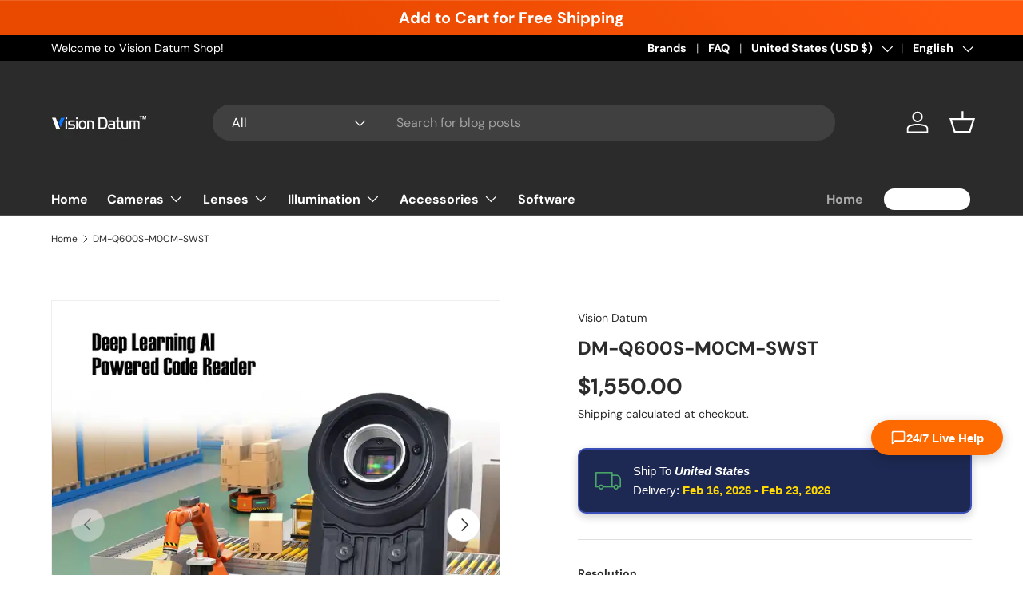

--- FILE ---
content_type: text/html; charset=utf-8
request_url: https://shop.visiondatum.com/products/barcode-reader-dm-q600s-m0cm-swst
body_size: 66416
content:
<!doctype html>
<html class="no-js" lang="en" dir="ltr">
<head><meta charset="utf-8">
<meta name="viewport" content="width=device-width,initial-scale=1">
<title>Barcode Reader | 6Megapixel 60fps | DM-Q600S-M0CM-SWST &ndash; Vision Datum</title><link rel="canonical" href="https://shop.visiondatum.com/products/barcode-reader-dm-q600s-m0cm-swst"><link rel="icon" href="//shop.visiondatum.com/cdn/shop/files/3_1_256x256Vision_Datum_LOGO.png?crop=center&height=48&v=1750129881&width=48" type="image/png">
  <link rel="apple-touch-icon" href="//shop.visiondatum.com/cdn/shop/files/3_1_256x256Vision_Datum_LOGO.png?crop=center&height=180&v=1750129881&width=180"><meta name="description" content="DEEP LEARNING AI SMART BARCODE READER This code reader is equipped with deep learning technology to improve the code reading efficiency by up to 4 times and has powerful reading performance for complex code patterns. Especially suitable for electronics, auto parts, metal manufacturing, new energy and other industries. "><meta property="og:site_name" content="Vision Datum">
<meta property="og:url" content="https://shop.visiondatum.com/products/barcode-reader-dm-q600s-m0cm-swst">
<meta property="og:title" content="Barcode Reader | 6Megapixel 60fps | DM-Q600S-M0CM-SWST">
<meta property="og:type" content="product">
<meta property="og:description" content="DEEP LEARNING AI SMART BARCODE READER This code reader is equipped with deep learning technology to improve the code reading efficiency by up to 4 times and has powerful reading performance for complex code patterns. Especially suitable for electronics, auto parts, metal manufacturing, new energy and other industries. "><meta property="og:image" content="http://shop.visiondatum.com/cdn/shop/files/Hb7e3669fa45b4a72a1e8dab132319108H.png_720x720q50_265322b9-b260-49d4-84b7-3e880f8b800b.webp?crop=center&height=1200&v=1692238166&width=1200">
  <meta property="og:image:secure_url" content="https://shop.visiondatum.com/cdn/shop/files/Hb7e3669fa45b4a72a1e8dab132319108H.png_720x720q50_265322b9-b260-49d4-84b7-3e880f8b800b.webp?crop=center&height=1200&v=1692238166&width=1200">
  <meta property="og:image:width" content="720">
  <meta property="og:image:height" content="720"><meta property="og:price:amount" content="1,550.00">
  <meta property="og:price:currency" content="USD"><meta name="twitter:card" content="summary_large_image">
<meta name="twitter:title" content="Barcode Reader | 6Megapixel 60fps | DM-Q600S-M0CM-SWST">
<meta name="twitter:description" content="DEEP LEARNING AI SMART BARCODE READER This code reader is equipped with deep learning technology to improve the code reading efficiency by up to 4 times and has powerful reading performance for complex code patterns. Especially suitable for electronics, auto parts, metal manufacturing, new energy and other industries. ">
<link rel="preload" href="//shop.visiondatum.com/cdn/shop/t/52/assets/main.css?v=56844459314839888921769059958" as="style"><style data-shopify>
@font-face {
  font-family: "DM Sans";
  font-weight: 400;
  font-style: normal;
  font-display: swap;
  src: url("//shop.visiondatum.com/cdn/fonts/dm_sans/dmsans_n4.ec80bd4dd7e1a334c969c265873491ae56018d72.woff2") format("woff2"),
       url("//shop.visiondatum.com/cdn/fonts/dm_sans/dmsans_n4.87bdd914d8a61247b911147ae68e754d695c58a6.woff") format("woff");
}
@font-face {
  font-family: "DM Sans";
  font-weight: 700;
  font-style: normal;
  font-display: swap;
  src: url("//shop.visiondatum.com/cdn/fonts/dm_sans/dmsans_n7.97e21d81502002291ea1de8aefb79170c6946ce5.woff2") format("woff2"),
       url("//shop.visiondatum.com/cdn/fonts/dm_sans/dmsans_n7.af5c214f5116410ca1d53a2090665620e78e2e1b.woff") format("woff");
}
@font-face {
  font-family: "DM Sans";
  font-weight: 400;
  font-style: italic;
  font-display: swap;
  src: url("//shop.visiondatum.com/cdn/fonts/dm_sans/dmsans_i4.b8fe05e69ee95d5a53155c346957d8cbf5081c1a.woff2") format("woff2"),
       url("//shop.visiondatum.com/cdn/fonts/dm_sans/dmsans_i4.403fe28ee2ea63e142575c0aa47684d65f8c23a0.woff") format("woff");
}
@font-face {
  font-family: "DM Sans";
  font-weight: 700;
  font-style: italic;
  font-display: swap;
  src: url("//shop.visiondatum.com/cdn/fonts/dm_sans/dmsans_i7.52b57f7d7342eb7255084623d98ab83fd96e7f9b.woff2") format("woff2"),
       url("//shop.visiondatum.com/cdn/fonts/dm_sans/dmsans_i7.d5e14ef18a1d4a8ce78a4187580b4eb1759c2eda.woff") format("woff");
}
@font-face {
  font-family: "DM Sans";
  font-weight: 700;
  font-style: normal;
  font-display: swap;
  src: url("//shop.visiondatum.com/cdn/fonts/dm_sans/dmsans_n7.97e21d81502002291ea1de8aefb79170c6946ce5.woff2") format("woff2"),
       url("//shop.visiondatum.com/cdn/fonts/dm_sans/dmsans_n7.af5c214f5116410ca1d53a2090665620e78e2e1b.woff") format("woff");
}
@font-face {
  font-family: "DM Sans";
  font-weight: 700;
  font-style: normal;
  font-display: swap;
  src: url("//shop.visiondatum.com/cdn/fonts/dm_sans/dmsans_n7.97e21d81502002291ea1de8aefb79170c6946ce5.woff2") format("woff2"),
       url("//shop.visiondatum.com/cdn/fonts/dm_sans/dmsans_n7.af5c214f5116410ca1d53a2090665620e78e2e1b.woff") format("woff");
}
:root {
      --bg-color: 255 255 255 / 1.0;
      --bg-color-og: 255 255 255 / 1.0;
      --heading-color: 42 43 42;
      --text-color: 42 43 42;
      --text-color-og: 42 43 42;
      --scrollbar-color: 42 43 42;
      --link-color: 42 43 42;
      --link-color-og: 42 43 42;
      --star-color: 255 159 28;--swatch-border-color-default: 212 213 212;
        --swatch-border-color-active: 149 149 149;
        --swatch-card-size: 24px;
        --swatch-variant-picker-size: 64px;--color-scheme-1-bg: 244 244 244 / 1.0;
      --color-scheme-1-grad: linear-gradient(180deg, rgba(244, 244, 244, 1), rgba(244, 244, 244, 1) 100%);
      --color-scheme-1-heading: 42 43 42;
      --color-scheme-1-text: 42 43 42;
      --color-scheme-1-btn-bg: 255 88 13;
      --color-scheme-1-btn-text: 255 255 255;
      --color-scheme-1-btn-bg-hover: 255 124 64;--color-scheme-2-bg: 42 43 42 / 1.0;
      --color-scheme-2-grad: linear-gradient(225deg, rgba(51, 59, 67, 0.88) 8%, rgba(41, 47, 54, 1) 56%, rgba(20, 20, 20, 1) 92%);
      --color-scheme-2-heading: 255 88 13;
      --color-scheme-2-text: 255 255 255;
      --color-scheme-2-btn-bg: 255 88 13;
      --color-scheme-2-btn-text: 255 255 255;
      --color-scheme-2-btn-bg-hover: 255 124 64;--color-scheme-3-bg: 255 88 13 / 1.0;
      --color-scheme-3-grad: linear-gradient(46deg, rgba(234, 73, 0, 1) 8%, rgba(234, 73, 0, 1) 32%, rgba(255, 88, 13, 0.88) 92%);
      --color-scheme-3-heading: 255 255 255;
      --color-scheme-3-text: 255 255 255;
      --color-scheme-3-btn-bg: 42 43 42;
      --color-scheme-3-btn-text: 255 255 255;
      --color-scheme-3-btn-bg-hover: 82 83 82;

      --drawer-bg-color: 255 255 255 / 1.0;
      --drawer-text-color: 42 43 42;

      --panel-bg-color: 244 244 244 / 1.0;
      --panel-heading-color: 42 43 42;
      --panel-text-color: 42 43 42;

      --in-stock-text-color: 44 126 63;
      --low-stock-text-color: 210 134 26;
      --very-low-stock-text-color: 180 12 28;
      --no-stock-text-color: 119 119 119;
      --no-stock-backordered-text-color: 119 119 119;

      --error-bg-color: 252 237 238;
      --error-text-color: 180 12 28;
      --success-bg-color: 232 246 234;
      --success-text-color: 44 126 63;
      --info-bg-color: 228 237 250;
      --info-text-color: 26 102 210;

      --heading-font-family: "DM Sans", sans-serif;
      --heading-font-style: normal;
      --heading-font-weight: 700;
      --heading-scale-start: 4;

      --navigation-font-family: "DM Sans", sans-serif;
      --navigation-font-style: normal;
      --navigation-font-weight: 700;--heading-text-transform: none;
--subheading-text-transform: none;
      --body-font-family: "DM Sans", sans-serif;
      --body-font-style: normal;
      --body-font-weight: 400;
      --body-font-size: 16;

      --section-gap: 48;
      --heading-gap: calc(8 * var(--space-unit));--grid-column-gap: 20px;--btn-bg-color: 42 43 42;
      --btn-bg-hover-color: 82 83 82;
      --btn-text-color: 255 255 255;
      --btn-bg-color-og: 42 43 42;
      --btn-text-color-og: 255 255 255;
      --btn-alt-bg-color: 255 255 255;
      --btn-alt-bg-alpha: 1.0;
      --btn-alt-text-color: 42 43 42;
      --btn-border-width: 2px;
      --btn-padding-y: 12px;

      
      --btn-border-radius: 28px;
      

      --btn-lg-border-radius: 50%;
      --btn-icon-border-radius: 50%;
      --input-with-btn-inner-radius: var(--btn-border-radius);

      --input-bg-color: 255 255 255 / 1.0;
      --input-text-color: 42 43 42;
      --input-border-width: 2px;
      --input-border-radius: 26px;
      --textarea-border-radius: 12px;
      --input-border-radius: 28px;
      --input-lg-border-radius: 34px;
      --input-bg-color-diff-3: #f7f7f7;
      --input-bg-color-diff-6: #f0f0f0;

      --modal-border-radius: 16px;
      --modal-overlay-color: 0 0 0;
      --modal-overlay-opacity: 0.4;
      --drawer-border-radius: 16px;
      --overlay-border-radius: 0px;

      --custom-label-bg-color: 13 44 84 / 1.0;
      --custom-label-text-color: 255 255 255 / 1.0;--sale-label-bg-color: 170 17 85 / 1.0;
      --sale-label-text-color: 255 255 255 / 1.0;--new-label-bg-color: 127 184 0 / 1.0;
      --new-label-text-color: 255 255 255 / 1.0;--preorder-label-bg-color: 0 166 237 / 1.0;
      --preorder-label-text-color: 255 255 255 / 1.0;

      --collection-label-color: 0 126 18 / 1.0;

      --page-width: 1290px;
      --gutter-sm: 20px;
      --gutter-md: 32px;
      --gutter-lg: 64px;

      --payment-terms-bg-color: #ffffff;

      --coll-card-bg-color: #F9F9F9;
      --coll-card-border-color: #f2f2f2;

      --card-highlight-bg-color: #F9F9F9;
      --card-highlight-text-color: 85 85 85;
      --card-highlight-border-color: #E1E1E1;
        
          --aos-animate-duration: 0.6s;
        

        
          --aos-min-width: 0;
        
      

      --reading-width: 48em;
    }

    @media (max-width: 769px) {
      :root {
        --reading-width: 36em;
      }
    }
  </style><link rel="stylesheet" href="//shop.visiondatum.com/cdn/shop/t/52/assets/main.css?v=56844459314839888921769059958">
  <script src="//shop.visiondatum.com/cdn/shop/t/52/assets/main.js?v=46017756837966189691769059958" defer="defer"></script><link rel="preload" href="//shop.visiondatum.com/cdn/fonts/dm_sans/dmsans_n4.ec80bd4dd7e1a334c969c265873491ae56018d72.woff2" as="font" type="font/woff2" crossorigin fetchpriority="high"><link rel="preload" href="//shop.visiondatum.com/cdn/fonts/dm_sans/dmsans_n7.97e21d81502002291ea1de8aefb79170c6946ce5.woff2" as="font" type="font/woff2" crossorigin fetchpriority="high"><script>window.performance && window.performance.mark && window.performance.mark('shopify.content_for_header.start');</script><meta id="shopify-digital-wallet" name="shopify-digital-wallet" content="/65554907394/digital_wallets/dialog">
<meta name="shopify-checkout-api-token" content="4ba5b812de2d46b23cbbdc48a6ecbd0b">
<meta id="in-context-paypal-metadata" data-shop-id="65554907394" data-venmo-supported="false" data-environment="production" data-locale="en_US" data-paypal-v4="true" data-currency="USD">
<link rel="alternate" hreflang="x-default" href="https://shop.visiondatum.com/products/barcode-reader-dm-q600s-m0cm-swst">
<link rel="alternate" hreflang="en" href="https://shop.visiondatum.com/products/barcode-reader-dm-q600s-m0cm-swst">
<link rel="alternate" hreflang="th" href="https://shop.visiondatum.com/th/products/barcode-reader-dm-q600s-m0cm-swst">
<link rel="alternate" hreflang="ja" href="https://shop.visiondatum.com/ja/products/barcode-reader-dm-q600s-m0cm-swst">
<link rel="alternate" hreflang="ko" href="https://shop.visiondatum.com/ko/products/barcode-reader-dm-q600s-m0cm-swst">
<link rel="alternate" hreflang="ar" href="https://shop.visiondatum.com/ar/products/barcode-reader-dm-q600s-m0cm-swst">
<link rel="alternate" hreflang="ru" href="https://shop.visiondatum.com/ru/products/barcode-reader-dm-q600s-m0cm-swst">
<link rel="alternate" hreflang="fr" href="https://shop.visiondatum.com/fr/products/barcode-reader-dm-q600s-m0cm-swst">
<link rel="alternate" hreflang="pt" href="https://shop.visiondatum.com/pt/products/barcode-reader-dm-q600s-m0cm-swst">
<link rel="alternate" hreflang="de" href="https://shop.visiondatum.com/de/products/barcode-reader-dm-q600s-m0cm-swst">
<link rel="alternate" hreflang="zh-Hans" href="https://shop.visiondatum.com/zh/products/barcode-reader-dm-q600s-m0cm-swst">
<link rel="alternate" hreflang="zh-Hans-US" href="https://shop.visiondatum.com/zh/products/barcode-reader-dm-q600s-m0cm-swst">
<link rel="alternate" hreflang="zh-Hans-NO" href="https://shop.visiondatum.com/zh/products/barcode-reader-dm-q600s-m0cm-swst">
<link rel="alternate" hreflang="zh-Hans-BY" href="https://shop.visiondatum.com/zh/products/barcode-reader-dm-q600s-m0cm-swst">
<link rel="alternate" hreflang="zh-Hans-KZ" href="https://shop.visiondatum.com/zh/products/barcode-reader-dm-q600s-m0cm-swst">
<link rel="alternate" hreflang="zh-Hans-KG" href="https://shop.visiondatum.com/zh/products/barcode-reader-dm-q600s-m0cm-swst">
<link rel="alternate" hreflang="zh-Hans-CL" href="https://shop.visiondatum.com/zh/products/barcode-reader-dm-q600s-m0cm-swst">
<link rel="alternate" hreflang="zh-Hans-CO" href="https://shop.visiondatum.com/zh/products/barcode-reader-dm-q600s-m0cm-swst">
<link rel="alternate" hreflang="zh-Hans-CR" href="https://shop.visiondatum.com/zh/products/barcode-reader-dm-q600s-m0cm-swst">
<link rel="alternate" hreflang="zh-Hans-DM" href="https://shop.visiondatum.com/zh/products/barcode-reader-dm-q600s-m0cm-swst">
<link rel="alternate" hreflang="zh-Hans-EC" href="https://shop.visiondatum.com/zh/products/barcode-reader-dm-q600s-m0cm-swst">
<link rel="alternate" hreflang="zh-Hans-SV" href="https://shop.visiondatum.com/zh/products/barcode-reader-dm-q600s-m0cm-swst">
<link rel="alternate" hreflang="zh-Hans-GT" href="https://shop.visiondatum.com/zh/products/barcode-reader-dm-q600s-m0cm-swst">
<link rel="alternate" hreflang="zh-Hans-HN" href="https://shop.visiondatum.com/zh/products/barcode-reader-dm-q600s-m0cm-swst">
<link rel="alternate" hreflang="zh-Hans-MX" href="https://shop.visiondatum.com/zh/products/barcode-reader-dm-q600s-m0cm-swst">
<link rel="alternate" hreflang="zh-Hans-NI" href="https://shop.visiondatum.com/zh/products/barcode-reader-dm-q600s-m0cm-swst">
<link rel="alternate" hreflang="zh-Hans-PA" href="https://shop.visiondatum.com/zh/products/barcode-reader-dm-q600s-m0cm-swst">
<link rel="alternate" hreflang="zh-Hans-PE" href="https://shop.visiondatum.com/zh/products/barcode-reader-dm-q600s-m0cm-swst">
<link rel="alternate" hreflang="zh-Hans-SA" href="https://shop.visiondatum.com/zh/products/barcode-reader-dm-q600s-m0cm-swst">
<link rel="alternate" hreflang="zh-Hans-OM" href="https://shop.visiondatum.com/zh/products/barcode-reader-dm-q600s-m0cm-swst">
<link rel="alternate" hreflang="zh-Hans-KW" href="https://shop.visiondatum.com/zh/products/barcode-reader-dm-q600s-m0cm-swst">
<link rel="alternate" hreflang="zh-Hans-BH" href="https://shop.visiondatum.com/zh/products/barcode-reader-dm-q600s-m0cm-swst">
<link rel="alternate" hreflang="zh-Hans-QA" href="https://shop.visiondatum.com/zh/products/barcode-reader-dm-q600s-m0cm-swst">
<link rel="alternate" hreflang="zh-Hans-IQ" href="https://shop.visiondatum.com/zh/products/barcode-reader-dm-q600s-m0cm-swst">
<link rel="alternate" hreflang="zh-Hans-JO" href="https://shop.visiondatum.com/zh/products/barcode-reader-dm-q600s-m0cm-swst">
<link rel="alternate" hreflang="zh-Hans-PS" href="https://shop.visiondatum.com/zh/products/barcode-reader-dm-q600s-m0cm-swst">
<link rel="alternate" hreflang="zh-Hans-EG" href="https://shop.visiondatum.com/zh/products/barcode-reader-dm-q600s-m0cm-swst">
<link rel="alternate" hreflang="zh-Hans-SD" href="https://shop.visiondatum.com/zh/products/barcode-reader-dm-q600s-m0cm-swst">
<link rel="alternate" hreflang="zh-Hans-LY" href="https://shop.visiondatum.com/zh/products/barcode-reader-dm-q600s-m0cm-swst">
<link rel="alternate" hreflang="zh-Hans-MR" href="https://shop.visiondatum.com/zh/products/barcode-reader-dm-q600s-m0cm-swst">
<link rel="alternate" hreflang="zh-Hans-SO" href="https://shop.visiondatum.com/zh/products/barcode-reader-dm-q600s-m0cm-swst">
<link rel="alternate" hreflang="zh-Hans-MN" href="https://shop.visiondatum.com/zh/products/barcode-reader-dm-q600s-m0cm-swst">
<link rel="alternate" hreflang="zh-Hans-ID" href="https://shop.visiondatum.com/zh/products/barcode-reader-dm-q600s-m0cm-swst">
<link rel="alternate" hreflang="zh-Hans-KH" href="https://shop.visiondatum.com/zh/products/barcode-reader-dm-q600s-m0cm-swst">
<link rel="alternate" hreflang="zh-Hans-LA" href="https://shop.visiondatum.com/zh/products/barcode-reader-dm-q600s-m0cm-swst">
<link rel="alternate" hreflang="zh-Hans-BD" href="https://shop.visiondatum.com/zh/products/barcode-reader-dm-q600s-m0cm-swst">
<link rel="alternate" hreflang="zh-Hans-MM" href="https://shop.visiondatum.com/zh/products/barcode-reader-dm-q600s-m0cm-swst">
<link rel="alternate" hreflang="zh-Hans-NP" href="https://shop.visiondatum.com/zh/products/barcode-reader-dm-q600s-m0cm-swst">
<link rel="alternate" hreflang="zh-Hans-BN" href="https://shop.visiondatum.com/zh/products/barcode-reader-dm-q600s-m0cm-swst">
<link rel="alternate" hreflang="zh-Hans-TW" href="https://shop.visiondatum.com/zh/products/barcode-reader-dm-q600s-m0cm-swst">
<link rel="alternate" hreflang="zh-Hans-HK" href="https://shop.visiondatum.com/zh/products/barcode-reader-dm-q600s-m0cm-swst">
<link rel="alternate" hreflang="zh-Hans-RU" href="https://shop.visiondatum.com/zh/products/barcode-reader-dm-q600s-m0cm-swst">
<link rel="alternate" hreflang="zh-Hans-PK" href="https://shop.visiondatum.com/zh/products/barcode-reader-dm-q600s-m0cm-swst">
<link rel="alternate" hreflang="zh-Hans-AO" href="https://shop.visiondatum.com/zh/products/barcode-reader-dm-q600s-m0cm-swst">
<link rel="alternate" hreflang="zh-Hans-GW" href="https://shop.visiondatum.com/zh/products/barcode-reader-dm-q600s-m0cm-swst">
<link rel="alternate" hreflang="zh-Hans-CV" href="https://shop.visiondatum.com/zh/products/barcode-reader-dm-q600s-m0cm-swst">
<link rel="alternate" hreflang="zh-Hans-ST" href="https://shop.visiondatum.com/zh/products/barcode-reader-dm-q600s-m0cm-swst">
<link rel="alternate" hreflang="zh-Hans-TL" href="https://shop.visiondatum.com/zh/products/barcode-reader-dm-q600s-m0cm-swst">
<link rel="alternate" hreflang="zh-Hans-CF" href="https://shop.visiondatum.com/zh/products/barcode-reader-dm-q600s-m0cm-swst">
<link rel="alternate" hreflang="zh-Hans-CI" href="https://shop.visiondatum.com/zh/products/barcode-reader-dm-q600s-m0cm-swst">
<link rel="alternate" hreflang="zh-Hans-RW" href="https://shop.visiondatum.com/zh/products/barcode-reader-dm-q600s-m0cm-swst">
<link rel="alternate" hreflang="zh-Hans-MC" href="https://shop.visiondatum.com/zh/products/barcode-reader-dm-q600s-m0cm-swst">
<link rel="alternate" hreflang="zh-Hans-TG" href="https://shop.visiondatum.com/zh/products/barcode-reader-dm-q600s-m0cm-swst">
<link rel="alternate" hreflang="zh-Hans-GA" href="https://shop.visiondatum.com/zh/products/barcode-reader-dm-q600s-m0cm-swst">
<link rel="alternate" hreflang="zh-Hans-GN" href="https://shop.visiondatum.com/zh/products/barcode-reader-dm-q600s-m0cm-swst">
<link rel="alternate" hreflang="zh-Hans-ML" href="https://shop.visiondatum.com/zh/products/barcode-reader-dm-q600s-m0cm-swst">
<link rel="alternate" hreflang="zh-Hans-BF" href="https://shop.visiondatum.com/zh/products/barcode-reader-dm-q600s-m0cm-swst">
<link rel="alternate" hreflang="zh-Hans-CM" href="https://shop.visiondatum.com/zh/products/barcode-reader-dm-q600s-m0cm-swst">
<link rel="alternate" hreflang="zh-Hans-CG" href="https://shop.visiondatum.com/zh/products/barcode-reader-dm-q600s-m0cm-swst">
<link rel="alternate" hreflang="zh-Hans-BJ" href="https://shop.visiondatum.com/zh/products/barcode-reader-dm-q600s-m0cm-swst">
<link rel="alternate" hreflang="zh-Hans-NE" href="https://shop.visiondatum.com/zh/products/barcode-reader-dm-q600s-m0cm-swst">
<link rel="alternate" hreflang="zh-Hans-BI" href="https://shop.visiondatum.com/zh/products/barcode-reader-dm-q600s-m0cm-swst">
<link rel="alternate" hreflang="zh-Hans-SC" href="https://shop.visiondatum.com/zh/products/barcode-reader-dm-q600s-m0cm-swst">
<link rel="alternate" hreflang="zh-Hans-HT" href="https://shop.visiondatum.com/zh/products/barcode-reader-dm-q600s-m0cm-swst">
<link rel="alternate" hreflang="zh-Hans-VU" href="https://shop.visiondatum.com/zh/products/barcode-reader-dm-q600s-m0cm-swst">
<link rel="alternate" hreflang="zh-Hans-SM" href="https://shop.visiondatum.com/zh/products/barcode-reader-dm-q600s-m0cm-swst">
<link rel="alternate" hreflang="zh-Hans-VA" href="https://shop.visiondatum.com/zh/products/barcode-reader-dm-q600s-m0cm-swst">
<link rel="alternate" hreflang="zh-Hans-GY" href="https://shop.visiondatum.com/zh/products/barcode-reader-dm-q600s-m0cm-swst">
<link rel="alternate" hreflang="zh-Hans-ZM" href="https://shop.visiondatum.com/zh/products/barcode-reader-dm-q600s-m0cm-swst">
<link rel="alternate" hreflang="zh-Hans-NL" href="https://shop.visiondatum.com/zh/products/barcode-reader-dm-q600s-m0cm-swst">
<link rel="alternate" hreflang="zh-Hans-CY" href="https://shop.visiondatum.com/zh/products/barcode-reader-dm-q600s-m0cm-swst">
<link rel="alternate" hreflang="zh-Hans-HR" href="https://shop.visiondatum.com/zh/products/barcode-reader-dm-q600s-m0cm-swst">
<link rel="alternate" hreflang="zh-Hans-CZ" href="https://shop.visiondatum.com/zh/products/barcode-reader-dm-q600s-m0cm-swst">
<link rel="alternate" hreflang="zh-Hans-DK" href="https://shop.visiondatum.com/zh/products/barcode-reader-dm-q600s-m0cm-swst">
<link rel="alternate" hreflang="zh-Hans-EE" href="https://shop.visiondatum.com/zh/products/barcode-reader-dm-q600s-m0cm-swst">
<link rel="alternate" hreflang="zh-Hans-FI" href="https://shop.visiondatum.com/zh/products/barcode-reader-dm-q600s-m0cm-swst">
<link rel="alternate" hreflang="zh-Hans-HU" href="https://shop.visiondatum.com/zh/products/barcode-reader-dm-q600s-m0cm-swst">
<link rel="alternate" hreflang="zh-Hans-IE" href="https://shop.visiondatum.com/zh/products/barcode-reader-dm-q600s-m0cm-swst">
<link rel="alternate" hreflang="zh-Hans-LV" href="https://shop.visiondatum.com/zh/products/barcode-reader-dm-q600s-m0cm-swst">
<link rel="alternate" hreflang="zh-Hans-LT" href="https://shop.visiondatum.com/zh/products/barcode-reader-dm-q600s-m0cm-swst">
<link rel="alternate" hreflang="zh-Hans-MT" href="https://shop.visiondatum.com/zh/products/barcode-reader-dm-q600s-m0cm-swst">
<link rel="alternate" hreflang="zh-Hans-PL" href="https://shop.visiondatum.com/zh/products/barcode-reader-dm-q600s-m0cm-swst">
<link rel="alternate" hreflang="zh-Hans-RO" href="https://shop.visiondatum.com/zh/products/barcode-reader-dm-q600s-m0cm-swst">
<link rel="alternate" hreflang="zh-Hans-SK" href="https://shop.visiondatum.com/zh/products/barcode-reader-dm-q600s-m0cm-swst">
<link rel="alternate" hreflang="zh-Hans-SI" href="https://shop.visiondatum.com/zh/products/barcode-reader-dm-q600s-m0cm-swst">
<link rel="alternate" hreflang="zh-Hans-SE" href="https://shop.visiondatum.com/zh/products/barcode-reader-dm-q600s-m0cm-swst">
<link rel="alternate" hreflang="zh-Hans-BG" href="https://shop.visiondatum.com/zh/products/barcode-reader-dm-q600s-m0cm-swst">
<link rel="alternate" hreflang="zh-Hans-VN" href="https://shop.visiondatum.com/zh/products/barcode-reader-dm-q600s-m0cm-swst">
<link rel="alternate" hreflang="zh-Hans-RS" href="https://shop.visiondatum.com/zh/products/barcode-reader-dm-q600s-m0cm-swst">
<link rel="alternate" hreflang="zh-Hans-AG" href="https://shop.visiondatum.com/zh/products/barcode-reader-dm-q600s-m0cm-swst">
<link rel="alternate" hreflang="zh-Hans-AI" href="https://shop.visiondatum.com/zh/products/barcode-reader-dm-q600s-m0cm-swst">
<link rel="alternate" hreflang="zh-Hans-AL" href="https://shop.visiondatum.com/zh/products/barcode-reader-dm-q600s-m0cm-swst">
<link rel="alternate" hreflang="zh-Hans-AZ" href="https://shop.visiondatum.com/zh/products/barcode-reader-dm-q600s-m0cm-swst">
<link rel="alternate" hreflang="zh-Hans-BA" href="https://shop.visiondatum.com/zh/products/barcode-reader-dm-q600s-m0cm-swst">
<link rel="alternate" hreflang="zh-Hans-BB" href="https://shop.visiondatum.com/zh/products/barcode-reader-dm-q600s-m0cm-swst">
<link rel="alternate" hreflang="zh-Hans-BM" href="https://shop.visiondatum.com/zh/products/barcode-reader-dm-q600s-m0cm-swst">
<link rel="alternate" hreflang="zh-Hans-BT" href="https://shop.visiondatum.com/zh/products/barcode-reader-dm-q600s-m0cm-swst">
<link rel="alternate" hreflang="zh-Hans-BW" href="https://shop.visiondatum.com/zh/products/barcode-reader-dm-q600s-m0cm-swst">
<link rel="alternate" hreflang="zh-Hans-CD" href="https://shop.visiondatum.com/zh/products/barcode-reader-dm-q600s-m0cm-swst">
<link rel="alternate" hreflang="zh-Hans-CK" href="https://shop.visiondatum.com/zh/products/barcode-reader-dm-q600s-m0cm-swst">
<link rel="alternate" hreflang="zh-Hans-CW" href="https://shop.visiondatum.com/zh/products/barcode-reader-dm-q600s-m0cm-swst">
<link rel="alternate" hreflang="zh-Hans-FJ" href="https://shop.visiondatum.com/zh/products/barcode-reader-dm-q600s-m0cm-swst">
<link rel="alternate" hreflang="zh-Hans-FK" href="https://shop.visiondatum.com/zh/products/barcode-reader-dm-q600s-m0cm-swst">
<link rel="alternate" hreflang="zh-Hans-FO" href="https://shop.visiondatum.com/zh/products/barcode-reader-dm-q600s-m0cm-swst">
<link rel="alternate" hreflang="zh-Hans-GD" href="https://shop.visiondatum.com/zh/products/barcode-reader-dm-q600s-m0cm-swst">
<link rel="alternate" hreflang="zh-Hans-GE" href="https://shop.visiondatum.com/zh/products/barcode-reader-dm-q600s-m0cm-swst">
<link rel="alternate" hreflang="zh-Hans-GF" href="https://shop.visiondatum.com/zh/products/barcode-reader-dm-q600s-m0cm-swst">
<link rel="alternate" hreflang="zh-Hans-GH" href="https://shop.visiondatum.com/zh/products/barcode-reader-dm-q600s-m0cm-swst">
<link rel="alternate" hreflang="zh-Hans-GM" href="https://shop.visiondatum.com/zh/products/barcode-reader-dm-q600s-m0cm-swst">
<link rel="alternate" hreflang="zh-Hans-GP" href="https://shop.visiondatum.com/zh/products/barcode-reader-dm-q600s-m0cm-swst">
<link rel="alternate" hreflang="zh-Hans-JM" href="https://shop.visiondatum.com/zh/products/barcode-reader-dm-q600s-m0cm-swst">
<link rel="alternate" hreflang="zh-Hans-KI" href="https://shop.visiondatum.com/zh/products/barcode-reader-dm-q600s-m0cm-swst">
<link rel="alternate" hreflang="zh-Hans-KN" href="https://shop.visiondatum.com/zh/products/barcode-reader-dm-q600s-m0cm-swst">
<link rel="alternate" hreflang="zh-Hans-KY" href="https://shop.visiondatum.com/zh/products/barcode-reader-dm-q600s-m0cm-swst">
<link rel="alternate" hreflang="zh-Hans-LC" href="https://shop.visiondatum.com/zh/products/barcode-reader-dm-q600s-m0cm-swst">
<link rel="alternate" hreflang="zh-Hans-LS" href="https://shop.visiondatum.com/zh/products/barcode-reader-dm-q600s-m0cm-swst">
<link rel="alternate" hreflang="zh-Hans-MD" href="https://shop.visiondatum.com/zh/products/barcode-reader-dm-q600s-m0cm-swst">
<link rel="alternate" hreflang="zh-Hans-ME" href="https://shop.visiondatum.com/zh/products/barcode-reader-dm-q600s-m0cm-swst">
<link rel="alternate" hreflang="zh-Hans-MK" href="https://shop.visiondatum.com/zh/products/barcode-reader-dm-q600s-m0cm-swst">
<link rel="alternate" hreflang="zh-Hans-MQ" href="https://shop.visiondatum.com/zh/products/barcode-reader-dm-q600s-m0cm-swst">
<link rel="alternate" hreflang="zh-Hans-MS" href="https://shop.visiondatum.com/zh/products/barcode-reader-dm-q600s-m0cm-swst">
<link rel="alternate" hreflang="zh-Hans-MW" href="https://shop.visiondatum.com/zh/products/barcode-reader-dm-q600s-m0cm-swst">
<link rel="alternate" hreflang="zh-Hans-NA" href="https://shop.visiondatum.com/zh/products/barcode-reader-dm-q600s-m0cm-swst">
<link rel="alternate" hreflang="zh-Hans-NC" href="https://shop.visiondatum.com/zh/products/barcode-reader-dm-q600s-m0cm-swst">
<link rel="alternate" hreflang="zh-Hans-NR" href="https://shop.visiondatum.com/zh/products/barcode-reader-dm-q600s-m0cm-swst">
<link rel="alternate" hreflang="zh-Hans-NU" href="https://shop.visiondatum.com/zh/products/barcode-reader-dm-q600s-m0cm-swst">
<link rel="alternate" hreflang="zh-Hans-PG" href="https://shop.visiondatum.com/zh/products/barcode-reader-dm-q600s-m0cm-swst">
<link rel="alternate" hreflang="zh-Hans-RE" href="https://shop.visiondatum.com/zh/products/barcode-reader-dm-q600s-m0cm-swst">
<link rel="alternate" hreflang="zh-Hans-SB" href="https://shop.visiondatum.com/zh/products/barcode-reader-dm-q600s-m0cm-swst">
<link rel="alternate" hreflang="zh-Hans-SH" href="https://shop.visiondatum.com/zh/products/barcode-reader-dm-q600s-m0cm-swst">
<link rel="alternate" hreflang="zh-Hans-SL" href="https://shop.visiondatum.com/zh/products/barcode-reader-dm-q600s-m0cm-swst">
<link rel="alternate" hreflang="zh-Hans-SX" href="https://shop.visiondatum.com/zh/products/barcode-reader-dm-q600s-m0cm-swst">
<link rel="alternate" hreflang="zh-Hans-SZ" href="https://shop.visiondatum.com/zh/products/barcode-reader-dm-q600s-m0cm-swst">
<link rel="alternate" hreflang="zh-Hans-TC" href="https://shop.visiondatum.com/zh/products/barcode-reader-dm-q600s-m0cm-swst">
<link rel="alternate" hreflang="zh-Hans-TM" href="https://shop.visiondatum.com/zh/products/barcode-reader-dm-q600s-m0cm-swst">
<link rel="alternate" hreflang="zh-Hans-TO" href="https://shop.visiondatum.com/zh/products/barcode-reader-dm-q600s-m0cm-swst">
<link rel="alternate" hreflang="zh-Hans-TT" href="https://shop.visiondatum.com/zh/products/barcode-reader-dm-q600s-m0cm-swst">
<link rel="alternate" hreflang="zh-Hans-TV" href="https://shop.visiondatum.com/zh/products/barcode-reader-dm-q600s-m0cm-swst">
<link rel="alternate" hreflang="zh-Hans-VC" href="https://shop.visiondatum.com/zh/products/barcode-reader-dm-q600s-m0cm-swst">
<link rel="alternate" hreflang="zh-Hans-VG" href="https://shop.visiondatum.com/zh/products/barcode-reader-dm-q600s-m0cm-swst">
<link rel="alternate" hreflang="zh-Hans-WS" href="https://shop.visiondatum.com/zh/products/barcode-reader-dm-q600s-m0cm-swst">
<link rel="alternate" hreflang="zh-Hans-XK" href="https://shop.visiondatum.com/zh/products/barcode-reader-dm-q600s-m0cm-swst">
<link rel="alternate" hreflang="zh-Hans-YT" href="https://shop.visiondatum.com/zh/products/barcode-reader-dm-q600s-m0cm-swst">
<link rel="alternate" hreflang="zh-Hans-ZW" href="https://shop.visiondatum.com/zh/products/barcode-reader-dm-q600s-m0cm-swst">
<link rel="alternate" hreflang="zh-Hans-ZA" href="https://shop.visiondatum.com/zh/products/barcode-reader-dm-q600s-m0cm-swst">
<link rel="alternate" hreflang="zh-Hans-UG" href="https://shop.visiondatum.com/zh/products/barcode-reader-dm-q600s-m0cm-swst">
<link rel="alternate" hreflang="zh-Hans-NZ" href="https://shop.visiondatum.com/zh/products/barcode-reader-dm-q600s-m0cm-swst">
<link rel="alternate" hreflang="zh-Hans-DE" href="https://shop.visiondatum.com/zh/products/barcode-reader-dm-q600s-m0cm-swst">
<link rel="alternate" hreflang="zh-Hans-DJ" href="https://shop.visiondatum.com/zh/products/barcode-reader-dm-q600s-m0cm-swst">
<link rel="alternate" hreflang="zh-Hans-AE" href="https://shop.visiondatum.com/zh/products/barcode-reader-dm-q600s-m0cm-swst">
<link rel="alternate" hreflang="zh-Hans-YE" href="https://shop.visiondatum.com/zh/products/barcode-reader-dm-q600s-m0cm-swst">
<link rel="alternate" hreflang="zh-Hans-AM" href="https://shop.visiondatum.com/zh/products/barcode-reader-dm-q600s-m0cm-swst">
<link rel="alternate" hreflang="zh-Hans-ER" href="https://shop.visiondatum.com/zh/products/barcode-reader-dm-q600s-m0cm-swst">
<link rel="alternate" hreflang="zh-Hans-GR" href="https://shop.visiondatum.com/zh/products/barcode-reader-dm-q600s-m0cm-swst">
<link rel="alternate" hreflang="zh-Hans-IL" href="https://shop.visiondatum.com/zh/products/barcode-reader-dm-q600s-m0cm-swst">
<link rel="alternate" hreflang="zh-Hans-NG" href="https://shop.visiondatum.com/zh/products/barcode-reader-dm-q600s-m0cm-swst">
<link rel="alternate" hreflang="zh-Hans-KE" href="https://shop.visiondatum.com/zh/products/barcode-reader-dm-q600s-m0cm-swst">
<link rel="alternate" hreflang="zh-Hans-SN" href="https://shop.visiondatum.com/zh/products/barcode-reader-dm-q600s-m0cm-swst">
<link rel="alternate" hreflang="zh-Hans-SS" href="https://shop.visiondatum.com/zh/products/barcode-reader-dm-q600s-m0cm-swst">
<link rel="alternate" hreflang="zh-Hans-ET" href="https://shop.visiondatum.com/zh/products/barcode-reader-dm-q600s-m0cm-swst">
<link rel="alternate" hreflang="zh-Hans-TR" href="https://shop.visiondatum.com/zh/products/barcode-reader-dm-q600s-m0cm-swst">
<link rel="alternate" hreflang="zh-Hans-TZ" href="https://shop.visiondatum.com/zh/products/barcode-reader-dm-q600s-m0cm-swst">
<link rel="alternate" hreflang="zh-Hans-TJ" href="https://shop.visiondatum.com/zh/products/barcode-reader-dm-q600s-m0cm-swst">
<link rel="alternate" hreflang="zh-Hans-CH" href="https://shop.visiondatum.com/zh/products/barcode-reader-dm-q600s-m0cm-swst">
<link rel="alternate" hreflang="zh-Hans-FR" href="https://shop.visiondatum.com/zh/products/barcode-reader-dm-q600s-m0cm-swst">
<link rel="alternate" hreflang="zh-Hans-BE" href="https://shop.visiondatum.com/zh/products/barcode-reader-dm-q600s-m0cm-swst">
<link rel="alternate" hreflang="zh-Hans-LU" href="https://shop.visiondatum.com/zh/products/barcode-reader-dm-q600s-m0cm-swst">
<link rel="alternate" hreflang="zh-Hans-KM" href="https://shop.visiondatum.com/zh/products/barcode-reader-dm-q600s-m0cm-swst">
<link rel="alternate" hreflang="zh-Hans-PF" href="https://shop.visiondatum.com/zh/products/barcode-reader-dm-q600s-m0cm-swst">
<link rel="alternate" hreflang="zh-Hans-TD" href="https://shop.visiondatum.com/zh/products/barcode-reader-dm-q600s-m0cm-swst">
<link rel="alternate" hreflang="zh-Hans-MG" href="https://shop.visiondatum.com/zh/products/barcode-reader-dm-q600s-m0cm-swst">
<link rel="alternate" hreflang="zh-Hans-TN" href="https://shop.visiondatum.com/zh/products/barcode-reader-dm-q600s-m0cm-swst">
<link rel="alternate" hreflang="zh-Hans-MA" href="https://shop.visiondatum.com/zh/products/barcode-reader-dm-q600s-m0cm-swst">
<link rel="alternate" hreflang="zh-Hans-MU" href="https://shop.visiondatum.com/zh/products/barcode-reader-dm-q600s-m0cm-swst">
<link rel="alternate" hreflang="zh-Hans-LB" href="https://shop.visiondatum.com/zh/products/barcode-reader-dm-q600s-m0cm-swst">
<link rel="alternate" hreflang="zh-Hans-DZ" href="https://shop.visiondatum.com/zh/products/barcode-reader-dm-q600s-m0cm-swst">
<link rel="alternate" hreflang="zh-Hans-JP" href="https://shop.visiondatum.com/zh/products/barcode-reader-dm-q600s-m0cm-swst">
<link rel="alternate" hreflang="zh-Hans-PT" href="https://shop.visiondatum.com/zh/products/barcode-reader-dm-q600s-m0cm-swst">
<link rel="alternate" hreflang="zh-Hans-BR" href="https://shop.visiondatum.com/zh/products/barcode-reader-dm-q600s-m0cm-swst">
<link rel="alternate" hreflang="zh-Hans-MZ" href="https://shop.visiondatum.com/zh/products/barcode-reader-dm-q600s-m0cm-swst">
<link rel="alternate" hreflang="zh-Hans-MO" href="https://shop.visiondatum.com/zh/products/barcode-reader-dm-q600s-m0cm-swst">
<link rel="alternate" hreflang="zh-Hans-IN" href="https://shop.visiondatum.com/zh/products/barcode-reader-dm-q600s-m0cm-swst">
<link rel="alternate" hreflang="zh-Hans-MY" href="https://shop.visiondatum.com/zh/products/barcode-reader-dm-q600s-m0cm-swst">
<link rel="alternate" hreflang="zh-Hans-SG" href="https://shop.visiondatum.com/zh/products/barcode-reader-dm-q600s-m0cm-swst">
<link rel="alternate" hreflang="zh-Hans-AW" href="https://shop.visiondatum.com/zh/products/barcode-reader-dm-q600s-m0cm-swst">
<link rel="alternate" hreflang="zh-Hans-LK" href="https://shop.visiondatum.com/zh/products/barcode-reader-dm-q600s-m0cm-swst">
<link rel="alternate" hreflang="zh-Hans-SR" href="https://shop.visiondatum.com/zh/products/barcode-reader-dm-q600s-m0cm-swst">
<link rel="alternate" hreflang="zh-Hans-ES" href="https://shop.visiondatum.com/zh/products/barcode-reader-dm-q600s-m0cm-swst">
<link rel="alternate" hreflang="zh-Hans-AD" href="https://shop.visiondatum.com/zh/products/barcode-reader-dm-q600s-m0cm-swst">
<link rel="alternate" hreflang="zh-Hans-BZ" href="https://shop.visiondatum.com/zh/products/barcode-reader-dm-q600s-m0cm-swst">
<link rel="alternate" hreflang="zh-Hans-GI" href="https://shop.visiondatum.com/zh/products/barcode-reader-dm-q600s-m0cm-swst">
<link rel="alternate" hreflang="zh-Hans-UM" href="https://shop.visiondatum.com/zh/products/barcode-reader-dm-q600s-m0cm-swst">
<link rel="alternate" hreflang="zh-Hans-PH" href="https://shop.visiondatum.com/zh/products/barcode-reader-dm-q600s-m0cm-swst">
<link rel="alternate" hreflang="zh-Hans-GQ" href="https://shop.visiondatum.com/zh/products/barcode-reader-dm-q600s-m0cm-swst">
<link rel="alternate" hreflang="zh-Hans-UY" href="https://shop.visiondatum.com/zh/products/barcode-reader-dm-q600s-m0cm-swst">
<link rel="alternate" hreflang="zh-Hans-PY" href="https://shop.visiondatum.com/zh/products/barcode-reader-dm-q600s-m0cm-swst">
<link rel="alternate" hreflang="zh-Hans-DO" href="https://shop.visiondatum.com/zh/products/barcode-reader-dm-q600s-m0cm-swst">
<link rel="alternate" hreflang="zh-Hans-BO" href="https://shop.visiondatum.com/zh/products/barcode-reader-dm-q600s-m0cm-swst">
<link rel="alternate" hreflang="zh-Hans-VE" href="https://shop.visiondatum.com/zh/products/barcode-reader-dm-q600s-m0cm-swst">
<link rel="alternate" hreflang="zh-Hans-AR" href="https://shop.visiondatum.com/zh/products/barcode-reader-dm-q600s-m0cm-swst">
<link rel="alternate" hreflang="zh-Hans-GB" href="https://shop.visiondatum.com/zh/products/barcode-reader-dm-q600s-m0cm-swst">
<link rel="alternate" hreflang="zh-Hans-AU" href="https://shop.visiondatum.com/zh/products/barcode-reader-dm-q600s-m0cm-swst">
<link rel="alternate" hreflang="zh-Hans-AF" href="https://shop.visiondatum.com/zh/products/barcode-reader-dm-q600s-m0cm-swst">
<link rel="alternate" hreflang="zh-Hans-AC" href="https://shop.visiondatum.com/zh/products/barcode-reader-dm-q600s-m0cm-swst">
<link rel="alternate" hreflang="zh-Hans-AT" href="https://shop.visiondatum.com/zh/products/barcode-reader-dm-q600s-m0cm-swst">
<link rel="alternate" hreflang="zh-Hans-AX" href="https://shop.visiondatum.com/zh/products/barcode-reader-dm-q600s-m0cm-swst">
<link rel="alternate" hreflang="zh-Hans-BS" href="https://shop.visiondatum.com/zh/products/barcode-reader-dm-q600s-m0cm-swst">
<link rel="alternate" hreflang="zh-Hans-IS" href="https://shop.visiondatum.com/zh/products/barcode-reader-dm-q600s-m0cm-swst">
<link rel="alternate" hreflang="zh-Hans-TF" href="https://shop.visiondatum.com/zh/products/barcode-reader-dm-q600s-m0cm-swst">
<link rel="alternate" hreflang="zh-Hans-GL" href="https://shop.visiondatum.com/zh/products/barcode-reader-dm-q600s-m0cm-swst">
<link rel="alternate" hreflang="zh-Hans-GG" href="https://shop.visiondatum.com/zh/products/barcode-reader-dm-q600s-m0cm-swst">
<link rel="alternate" hreflang="zh-Hans-KR" href="https://shop.visiondatum.com/zh/products/barcode-reader-dm-q600s-m0cm-swst">
<link rel="alternate" hreflang="zh-Hans-BQ" href="https://shop.visiondatum.com/zh/products/barcode-reader-dm-q600s-m0cm-swst">
<link rel="alternate" hreflang="zh-Hans-CC" href="https://shop.visiondatum.com/zh/products/barcode-reader-dm-q600s-m0cm-swst">
<link rel="alternate" hreflang="zh-Hans-LR" href="https://shop.visiondatum.com/zh/products/barcode-reader-dm-q600s-m0cm-swst">
<link rel="alternate" hreflang="zh-Hans-LI" href="https://shop.visiondatum.com/zh/products/barcode-reader-dm-q600s-m0cm-swst">
<link rel="alternate" hreflang="zh-Hans-MV" href="https://shop.visiondatum.com/zh/products/barcode-reader-dm-q600s-m0cm-swst">
<link rel="alternate" hreflang="zh-Hans-IM" href="https://shop.visiondatum.com/zh/products/barcode-reader-dm-q600s-m0cm-swst">
<link rel="alternate" hreflang="zh-Hans-GS" href="https://shop.visiondatum.com/zh/products/barcode-reader-dm-q600s-m0cm-swst">
<link rel="alternate" hreflang="zh-Hans-NF" href="https://shop.visiondatum.com/zh/products/barcode-reader-dm-q600s-m0cm-swst">
<link rel="alternate" hreflang="zh-Hans-PN" href="https://shop.visiondatum.com/zh/products/barcode-reader-dm-q600s-m0cm-swst">
<link rel="alternate" hreflang="zh-Hans-BL" href="https://shop.visiondatum.com/zh/products/barcode-reader-dm-q600s-m0cm-swst">
<link rel="alternate" hreflang="zh-Hans-MF" href="https://shop.visiondatum.com/zh/products/barcode-reader-dm-q600s-m0cm-swst">
<link rel="alternate" hreflang="zh-Hans-CX" href="https://shop.visiondatum.com/zh/products/barcode-reader-dm-q600s-m0cm-swst">
<link rel="alternate" hreflang="zh-Hans-PM" href="https://shop.visiondatum.com/zh/products/barcode-reader-dm-q600s-m0cm-swst">
<link rel="alternate" hreflang="zh-Hans-SJ" href="https://shop.visiondatum.com/zh/products/barcode-reader-dm-q600s-m0cm-swst">
<link rel="alternate" hreflang="zh-Hans-TH" href="https://shop.visiondatum.com/zh/products/barcode-reader-dm-q600s-m0cm-swst">
<link rel="alternate" hreflang="zh-Hans-TA" href="https://shop.visiondatum.com/zh/products/barcode-reader-dm-q600s-m0cm-swst">
<link rel="alternate" hreflang="zh-Hans-TK" href="https://shop.visiondatum.com/zh/products/barcode-reader-dm-q600s-m0cm-swst">
<link rel="alternate" hreflang="zh-Hans-WF" href="https://shop.visiondatum.com/zh/products/barcode-reader-dm-q600s-m0cm-swst">
<link rel="alternate" hreflang="zh-Hans-UA" href="https://shop.visiondatum.com/zh/products/barcode-reader-dm-q600s-m0cm-swst">
<link rel="alternate" hreflang="zh-Hans-UZ" href="https://shop.visiondatum.com/zh/products/barcode-reader-dm-q600s-m0cm-swst">
<link rel="alternate" hreflang="zh-Hans-EH" href="https://shop.visiondatum.com/zh/products/barcode-reader-dm-q600s-m0cm-swst">
<link rel="alternate" hreflang="zh-Hans-JE" href="https://shop.visiondatum.com/zh/products/barcode-reader-dm-q600s-m0cm-swst">
<link rel="alternate" hreflang="zh-Hans-IT" href="https://shop.visiondatum.com/zh/products/barcode-reader-dm-q600s-m0cm-swst">
<link rel="alternate" hreflang="zh-Hans-IO" href="https://shop.visiondatum.com/zh/products/barcode-reader-dm-q600s-m0cm-swst">
<link rel="alternate" hreflang="zh-Hans-CN" href="https://shop.visiondatum.com/zh/products/barcode-reader-dm-q600s-m0cm-swst">
<link rel="alternate" hreflang="zh-Hans-CA" href="https://shop.visiondatum.com/zh/products/barcode-reader-dm-q600s-m0cm-swst">
<link rel="alternate" type="application/json+oembed" href="https://shop.visiondatum.com/products/barcode-reader-dm-q600s-m0cm-swst.oembed">
<script async="async" src="/checkouts/internal/preloads.js?locale=en-US"></script>
<script id="shopify-features" type="application/json">{"accessToken":"4ba5b812de2d46b23cbbdc48a6ecbd0b","betas":["rich-media-storefront-analytics"],"domain":"shop.visiondatum.com","predictiveSearch":true,"shopId":65554907394,"locale":"en"}</script>
<script>var Shopify = Shopify || {};
Shopify.shop = "machinevision.myshopify.com";
Shopify.locale = "en";
Shopify.currency = {"active":"USD","rate":"1.0"};
Shopify.country = "US";
Shopify.theme = {"name":"上线版（勿动） 的更新版","id":157747511554,"schema_name":"Enterprise","schema_version":"2.1.1","theme_store_id":1657,"role":"main"};
Shopify.theme.handle = "null";
Shopify.theme.style = {"id":null,"handle":null};
Shopify.cdnHost = "shop.visiondatum.com/cdn";
Shopify.routes = Shopify.routes || {};
Shopify.routes.root = "/";</script>
<script type="module">!function(o){(o.Shopify=o.Shopify||{}).modules=!0}(window);</script>
<script>!function(o){function n(){var o=[];function n(){o.push(Array.prototype.slice.apply(arguments))}return n.q=o,n}var t=o.Shopify=o.Shopify||{};t.loadFeatures=n(),t.autoloadFeatures=n()}(window);</script>
<script id="shop-js-analytics" type="application/json">{"pageType":"product"}</script>
<script defer="defer" async type="module" src="//shop.visiondatum.com/cdn/shopifycloud/shop-js/modules/v2/client.init-shop-cart-sync_BN7fPSNr.en.esm.js"></script>
<script defer="defer" async type="module" src="//shop.visiondatum.com/cdn/shopifycloud/shop-js/modules/v2/chunk.common_Cbph3Kss.esm.js"></script>
<script defer="defer" async type="module" src="//shop.visiondatum.com/cdn/shopifycloud/shop-js/modules/v2/chunk.modal_DKumMAJ1.esm.js"></script>
<script type="module">
  await import("//shop.visiondatum.com/cdn/shopifycloud/shop-js/modules/v2/client.init-shop-cart-sync_BN7fPSNr.en.esm.js");
await import("//shop.visiondatum.com/cdn/shopifycloud/shop-js/modules/v2/chunk.common_Cbph3Kss.esm.js");
await import("//shop.visiondatum.com/cdn/shopifycloud/shop-js/modules/v2/chunk.modal_DKumMAJ1.esm.js");

  window.Shopify.SignInWithShop?.initShopCartSync?.({"fedCMEnabled":true,"windoidEnabled":true});

</script>
<script>(function() {
  var isLoaded = false;
  function asyncLoad() {
    if (isLoaded) return;
    isLoaded = true;
    var urls = ["https:\/\/trust.conversionbear.com\/script?app=trust_badge\u0026shop=machinevision.myshopify.com","https:\/\/cdn.nfcube.com\/instafeed-b5fa11c5eb5dbaf48c49bc7b5c0cce07.js?shop=machinevision.myshopify.com"];
    for (var i = 0; i < urls.length; i++) {
      var s = document.createElement('script');
      s.type = 'text/javascript';
      s.async = true;
      s.src = urls[i];
      var x = document.getElementsByTagName('script')[0];
      x.parentNode.insertBefore(s, x);
    }
  };
  if(window.attachEvent) {
    window.attachEvent('onload', asyncLoad);
  } else {
    window.addEventListener('load', asyncLoad, false);
  }
})();</script>
<script id="__st">var __st={"a":65554907394,"offset":28800,"reqid":"62dd19b8-4885-41f0-a80f-90180cc67660-1769875255","pageurl":"shop.visiondatum.com\/products\/barcode-reader-dm-q600s-m0cm-swst","u":"b464c40c4ade","p":"product","rtyp":"product","rid":8100614439170};</script>
<script>window.ShopifyPaypalV4VisibilityTracking = true;</script>
<script id="captcha-bootstrap">!function(){'use strict';const t='contact',e='account',n='new_comment',o=[[t,t],['blogs',n],['comments',n],[t,'customer']],c=[[e,'customer_login'],[e,'guest_login'],[e,'recover_customer_password'],[e,'create_customer']],r=t=>t.map((([t,e])=>`form[action*='/${t}']:not([data-nocaptcha='true']) input[name='form_type'][value='${e}']`)).join(','),a=t=>()=>t?[...document.querySelectorAll(t)].map((t=>t.form)):[];function s(){const t=[...o],e=r(t);return a(e)}const i='password',u='form_key',d=['recaptcha-v3-token','g-recaptcha-response','h-captcha-response',i],f=()=>{try{return window.sessionStorage}catch{return}},m='__shopify_v',_=t=>t.elements[u];function p(t,e,n=!1){try{const o=window.sessionStorage,c=JSON.parse(o.getItem(e)),{data:r}=function(t){const{data:e,action:n}=t;return t[m]||n?{data:e,action:n}:{data:t,action:n}}(c);for(const[e,n]of Object.entries(r))t.elements[e]&&(t.elements[e].value=n);n&&o.removeItem(e)}catch(o){console.error('form repopulation failed',{error:o})}}const l='form_type',E='cptcha';function T(t){t.dataset[E]=!0}const w=window,h=w.document,L='Shopify',v='ce_forms',y='captcha';let A=!1;((t,e)=>{const n=(g='f06e6c50-85a8-45c8-87d0-21a2b65856fe',I='https://cdn.shopify.com/shopifycloud/storefront-forms-hcaptcha/ce_storefront_forms_captcha_hcaptcha.v1.5.2.iife.js',D={infoText:'Protected by hCaptcha',privacyText:'Privacy',termsText:'Terms'},(t,e,n)=>{const o=w[L][v],c=o.bindForm;if(c)return c(t,g,e,D).then(n);var r;o.q.push([[t,g,e,D],n]),r=I,A||(h.body.append(Object.assign(h.createElement('script'),{id:'captcha-provider',async:!0,src:r})),A=!0)});var g,I,D;w[L]=w[L]||{},w[L][v]=w[L][v]||{},w[L][v].q=[],w[L][y]=w[L][y]||{},w[L][y].protect=function(t,e){n(t,void 0,e),T(t)},Object.freeze(w[L][y]),function(t,e,n,w,h,L){const[v,y,A,g]=function(t,e,n){const i=e?o:[],u=t?c:[],d=[...i,...u],f=r(d),m=r(i),_=r(d.filter((([t,e])=>n.includes(e))));return[a(f),a(m),a(_),s()]}(w,h,L),I=t=>{const e=t.target;return e instanceof HTMLFormElement?e:e&&e.form},D=t=>v().includes(t);t.addEventListener('submit',(t=>{const e=I(t);if(!e)return;const n=D(e)&&!e.dataset.hcaptchaBound&&!e.dataset.recaptchaBound,o=_(e),c=g().includes(e)&&(!o||!o.value);(n||c)&&t.preventDefault(),c&&!n&&(function(t){try{if(!f())return;!function(t){const e=f();if(!e)return;const n=_(t);if(!n)return;const o=n.value;o&&e.removeItem(o)}(t);const e=Array.from(Array(32),(()=>Math.random().toString(36)[2])).join('');!function(t,e){_(t)||t.append(Object.assign(document.createElement('input'),{type:'hidden',name:u})),t.elements[u].value=e}(t,e),function(t,e){const n=f();if(!n)return;const o=[...t.querySelectorAll(`input[type='${i}']`)].map((({name:t})=>t)),c=[...d,...o],r={};for(const[a,s]of new FormData(t).entries())c.includes(a)||(r[a]=s);n.setItem(e,JSON.stringify({[m]:1,action:t.action,data:r}))}(t,e)}catch(e){console.error('failed to persist form',e)}}(e),e.submit())}));const S=(t,e)=>{t&&!t.dataset[E]&&(n(t,e.some((e=>e===t))),T(t))};for(const o of['focusin','change'])t.addEventListener(o,(t=>{const e=I(t);D(e)&&S(e,y())}));const B=e.get('form_key'),M=e.get(l),P=B&&M;t.addEventListener('DOMContentLoaded',(()=>{const t=y();if(P)for(const e of t)e.elements[l].value===M&&p(e,B);[...new Set([...A(),...v().filter((t=>'true'===t.dataset.shopifyCaptcha))])].forEach((e=>S(e,t)))}))}(h,new URLSearchParams(w.location.search),n,t,e,['guest_login'])})(!0,!0)}();</script>
<script integrity="sha256-4kQ18oKyAcykRKYeNunJcIwy7WH5gtpwJnB7kiuLZ1E=" data-source-attribution="shopify.loadfeatures" defer="defer" src="//shop.visiondatum.com/cdn/shopifycloud/storefront/assets/storefront/load_feature-a0a9edcb.js" crossorigin="anonymous"></script>
<script data-source-attribution="shopify.dynamic_checkout.dynamic.init">var Shopify=Shopify||{};Shopify.PaymentButton=Shopify.PaymentButton||{isStorefrontPortableWallets:!0,init:function(){window.Shopify.PaymentButton.init=function(){};var t=document.createElement("script");t.src="https://shop.visiondatum.com/cdn/shopifycloud/portable-wallets/latest/portable-wallets.en.js",t.type="module",document.head.appendChild(t)}};
</script>
<script data-source-attribution="shopify.dynamic_checkout.buyer_consent">
  function portableWalletsHideBuyerConsent(e){var t=document.getElementById("shopify-buyer-consent"),n=document.getElementById("shopify-subscription-policy-button");t&&n&&(t.classList.add("hidden"),t.setAttribute("aria-hidden","true"),n.removeEventListener("click",e))}function portableWalletsShowBuyerConsent(e){var t=document.getElementById("shopify-buyer-consent"),n=document.getElementById("shopify-subscription-policy-button");t&&n&&(t.classList.remove("hidden"),t.removeAttribute("aria-hidden"),n.addEventListener("click",e))}window.Shopify?.PaymentButton&&(window.Shopify.PaymentButton.hideBuyerConsent=portableWalletsHideBuyerConsent,window.Shopify.PaymentButton.showBuyerConsent=portableWalletsShowBuyerConsent);
</script>
<script>
  function portableWalletsCleanup(e){e&&e.src&&console.error("Failed to load portable wallets script "+e.src);var t=document.querySelectorAll("shopify-accelerated-checkout .shopify-payment-button__skeleton, shopify-accelerated-checkout-cart .wallet-cart-button__skeleton"),e=document.getElementById("shopify-buyer-consent");for(let e=0;e<t.length;e++)t[e].remove();e&&e.remove()}function portableWalletsNotLoadedAsModule(e){e instanceof ErrorEvent&&"string"==typeof e.message&&e.message.includes("import.meta")&&"string"==typeof e.filename&&e.filename.includes("portable-wallets")&&(window.removeEventListener("error",portableWalletsNotLoadedAsModule),window.Shopify.PaymentButton.failedToLoad=e,"loading"===document.readyState?document.addEventListener("DOMContentLoaded",window.Shopify.PaymentButton.init):window.Shopify.PaymentButton.init())}window.addEventListener("error",portableWalletsNotLoadedAsModule);
</script>

<script type="module" src="https://shop.visiondatum.com/cdn/shopifycloud/portable-wallets/latest/portable-wallets.en.js" onError="portableWalletsCleanup(this)" crossorigin="anonymous"></script>
<script nomodule>
  document.addEventListener("DOMContentLoaded", portableWalletsCleanup);
</script>

<script id='scb4127' type='text/javascript' async='' src='https://shop.visiondatum.com/cdn/shopifycloud/privacy-banner/storefront-banner.js'></script><link id="shopify-accelerated-checkout-styles" rel="stylesheet" media="screen" href="https://shop.visiondatum.com/cdn/shopifycloud/portable-wallets/latest/accelerated-checkout-backwards-compat.css" crossorigin="anonymous">
<style id="shopify-accelerated-checkout-cart">
        #shopify-buyer-consent {
  margin-top: 1em;
  display: inline-block;
  width: 100%;
}

#shopify-buyer-consent.hidden {
  display: none;
}

#shopify-subscription-policy-button {
  background: none;
  border: none;
  padding: 0;
  text-decoration: underline;
  font-size: inherit;
  cursor: pointer;
}

#shopify-subscription-policy-button::before {
  box-shadow: none;
}

      </style>
<script id="sections-script" data-sections="header,footer" defer="defer" src="//shop.visiondatum.com/cdn/shop/t/52/compiled_assets/scripts.js?v=2929"></script>
<script>window.performance && window.performance.mark && window.performance.mark('shopify.content_for_header.end');</script>

    <script src="//shop.visiondatum.com/cdn/shop/t/52/assets/animate-on-scroll.js?v=15249566486942820451769059941" defer="defer"></script>
    <link rel="stylesheet" href="//shop.visiondatum.com/cdn/shop/t/52/assets/animate-on-scroll.css?v=116194678796051782541769059941">
  

  <script>document.documentElement.className = document.documentElement.className.replace('no-js', 'js');</script><!-- CC Custom Head Start --><!-- CC Custom Head End --><!-- BEGIN app block: shopify://apps/judge-me-reviews/blocks/judgeme_core/61ccd3b1-a9f2-4160-9fe9-4fec8413e5d8 --><!-- Start of Judge.me Core -->






<link rel="dns-prefetch" href="https://cdnwidget.judge.me">
<link rel="dns-prefetch" href="https://cdn.judge.me">
<link rel="dns-prefetch" href="https://cdn1.judge.me">
<link rel="dns-prefetch" href="https://api.judge.me">

<script data-cfasync='false' class='jdgm-settings-script'>window.jdgmSettings={"pagination":5,"disable_web_reviews":false,"badge_no_review_text":"No reviews","badge_n_reviews_text":"{{ n }} review/reviews","hide_badge_preview_if_no_reviews":true,"badge_hide_text":false,"enforce_center_preview_badge":false,"widget_title":"Customer Reviews","widget_open_form_text":"Write a review","widget_close_form_text":"Cancel review","widget_refresh_page_text":"Refresh page","widget_summary_text":"Based on {{ number_of_reviews }} review/reviews","widget_no_review_text":"Be the first to write a review","widget_name_field_text":"Display name","widget_verified_name_field_text":"Verified Name (public)","widget_name_placeholder_text":"Display name","widget_required_field_error_text":"This field is required.","widget_email_field_text":"Email address","widget_verified_email_field_text":"Verified Email (private, can not be edited)","widget_email_placeholder_text":"Your email address","widget_email_field_error_text":"Please enter a valid email address.","widget_rating_field_text":"Rating","widget_review_title_field_text":"Review Title","widget_review_title_placeholder_text":"Give your review a title","widget_review_body_field_text":"Review content","widget_review_body_placeholder_text":"Start writing here...","widget_pictures_field_text":"Picture/Video (optional)","widget_submit_review_text":"Submit Review","widget_submit_verified_review_text":"Submit Verified Review","widget_submit_success_msg_with_auto_publish":"Thank you! Please refresh the page in a few moments to see your review. You can remove or edit your review by logging into \u003ca href='https://judge.me/login' target='_blank' rel='nofollow noopener'\u003eJudge.me\u003c/a\u003e","widget_submit_success_msg_no_auto_publish":"Thank you! Your review will be published as soon as it is approved by the shop admin. You can remove or edit your review by logging into \u003ca href='https://judge.me/login' target='_blank' rel='nofollow noopener'\u003eJudge.me\u003c/a\u003e","widget_show_default_reviews_out_of_total_text":"Showing {{ n_reviews_shown }} out of {{ n_reviews }} reviews.","widget_show_all_link_text":"Show all","widget_show_less_link_text":"Show less","widget_author_said_text":"{{ reviewer_name }} said:","widget_days_text":"{{ n }} days ago","widget_weeks_text":"{{ n }} week/weeks ago","widget_months_text":"{{ n }} month/months ago","widget_years_text":"{{ n }} year/years ago","widget_yesterday_text":"Yesterday","widget_today_text":"Today","widget_replied_text":"\u003e\u003e {{ shop_name }} replied:","widget_read_more_text":"Read more","widget_reviewer_name_as_initial":"","widget_rating_filter_color":"#fbcd0a","widget_rating_filter_see_all_text":"See all reviews","widget_sorting_most_recent_text":"Most Recent","widget_sorting_highest_rating_text":"Highest Rating","widget_sorting_lowest_rating_text":"Lowest Rating","widget_sorting_with_pictures_text":"Only Pictures","widget_sorting_most_helpful_text":"Most Helpful","widget_open_question_form_text":"Ask a question","widget_reviews_subtab_text":"Reviews","widget_questions_subtab_text":"Questions","widget_question_label_text":"Question","widget_answer_label_text":"Answer","widget_question_placeholder_text":"Write your question here","widget_submit_question_text":"Submit Question","widget_question_submit_success_text":"Thank you for your question! We will notify you once it gets answered.","verified_badge_text":"Verified","verified_badge_bg_color":"","verified_badge_text_color":"","verified_badge_placement":"left-of-reviewer-name","widget_review_max_height":"","widget_hide_border":false,"widget_social_share":false,"widget_thumb":false,"widget_review_location_show":false,"widget_location_format":"","all_reviews_include_out_of_store_products":true,"all_reviews_out_of_store_text":"(out of store)","all_reviews_pagination":100,"all_reviews_product_name_prefix_text":"about","enable_review_pictures":true,"enable_question_anwser":false,"widget_theme":"default","review_date_format":"mm/dd/yyyy","default_sort_method":"most-recent","widget_product_reviews_subtab_text":"Product Reviews","widget_shop_reviews_subtab_text":"Shop Reviews","widget_other_products_reviews_text":"Reviews for other products","widget_store_reviews_subtab_text":"Store reviews","widget_no_store_reviews_text":"This store hasn't received any reviews yet","widget_web_restriction_product_reviews_text":"This product hasn't received any reviews yet","widget_no_items_text":"No items found","widget_show_more_text":"Show more","widget_write_a_store_review_text":"Write a Store Review","widget_other_languages_heading":"Reviews in Other Languages","widget_translate_review_text":"Translate review to {{ language }}","widget_translating_review_text":"Translating...","widget_show_original_translation_text":"Show original ({{ language }})","widget_translate_review_failed_text":"Review couldn't be translated.","widget_translate_review_retry_text":"Retry","widget_translate_review_try_again_later_text":"Try again later","show_product_url_for_grouped_product":false,"widget_sorting_pictures_first_text":"Pictures First","show_pictures_on_all_rev_page_mobile":false,"show_pictures_on_all_rev_page_desktop":false,"floating_tab_hide_mobile_install_preference":false,"floating_tab_button_name":"★ Reviews","floating_tab_title":"Let customers speak for us","floating_tab_button_color":"","floating_tab_button_background_color":"","floating_tab_url":"","floating_tab_url_enabled":false,"floating_tab_tab_style":"text","all_reviews_text_badge_text":"Customers rate us {{ shop.metafields.judgeme.all_reviews_rating | round: 1 }}/5 based on {{ shop.metafields.judgeme.all_reviews_count }} reviews.","all_reviews_text_badge_text_branded_style":"{{ shop.metafields.judgeme.all_reviews_rating | round: 1 }} out of 5 stars based on {{ shop.metafields.judgeme.all_reviews_count }} reviews","is_all_reviews_text_badge_a_link":false,"show_stars_for_all_reviews_text_badge":false,"all_reviews_text_badge_url":"","all_reviews_text_style":"branded","all_reviews_text_color_style":"judgeme_brand_color","all_reviews_text_color":"#108474","all_reviews_text_show_jm_brand":true,"featured_carousel_show_header":true,"featured_carousel_title":"Let customers speak for us","testimonials_carousel_title":"Customers are saying","videos_carousel_title":"Real customer stories","cards_carousel_title":"Customers are saying","featured_carousel_count_text":"from {{ n }} reviews","featured_carousel_add_link_to_all_reviews_page":false,"featured_carousel_url":"","featured_carousel_show_images":true,"featured_carousel_autoslide_interval":5,"featured_carousel_arrows_on_the_sides":false,"featured_carousel_height":250,"featured_carousel_width":80,"featured_carousel_image_size":0,"featured_carousel_image_height":250,"featured_carousel_arrow_color":"#eeeeee","verified_count_badge_style":"branded","verified_count_badge_orientation":"horizontal","verified_count_badge_color_style":"judgeme_brand_color","verified_count_badge_color":"#108474","is_verified_count_badge_a_link":false,"verified_count_badge_url":"","verified_count_badge_show_jm_brand":true,"widget_rating_preset_default":5,"widget_first_sub_tab":"product-reviews","widget_show_histogram":true,"widget_histogram_use_custom_color":false,"widget_pagination_use_custom_color":false,"widget_star_use_custom_color":false,"widget_verified_badge_use_custom_color":false,"widget_write_review_use_custom_color":false,"picture_reminder_submit_button":"Upload Pictures","enable_review_videos":false,"mute_video_by_default":false,"widget_sorting_videos_first_text":"Videos First","widget_review_pending_text":"Pending","featured_carousel_items_for_large_screen":3,"social_share_options_order":"Facebook,Twitter","remove_microdata_snippet":true,"disable_json_ld":false,"enable_json_ld_products":false,"preview_badge_show_question_text":false,"preview_badge_no_question_text":"No questions","preview_badge_n_question_text":"{{ number_of_questions }} question/questions","qa_badge_show_icon":false,"qa_badge_position":"same-row","remove_judgeme_branding":false,"widget_add_search_bar":false,"widget_search_bar_placeholder":"Search","widget_sorting_verified_only_text":"Verified only","featured_carousel_theme":"default","featured_carousel_show_rating":true,"featured_carousel_show_title":true,"featured_carousel_show_body":true,"featured_carousel_show_date":false,"featured_carousel_show_reviewer":true,"featured_carousel_show_product":false,"featured_carousel_header_background_color":"#108474","featured_carousel_header_text_color":"#ffffff","featured_carousel_name_product_separator":"reviewed","featured_carousel_full_star_background":"#108474","featured_carousel_empty_star_background":"#dadada","featured_carousel_vertical_theme_background":"#f9fafb","featured_carousel_verified_badge_enable":true,"featured_carousel_verified_badge_color":"#108474","featured_carousel_border_style":"round","featured_carousel_review_line_length_limit":3,"featured_carousel_more_reviews_button_text":"Read more reviews","featured_carousel_view_product_button_text":"View product","all_reviews_page_load_reviews_on":"scroll","all_reviews_page_load_more_text":"Load More Reviews","disable_fb_tab_reviews":false,"enable_ajax_cdn_cache":false,"widget_advanced_speed_features":5,"widget_public_name_text":"displayed publicly like","default_reviewer_name":"John Smith","default_reviewer_name_has_non_latin":true,"widget_reviewer_anonymous":"Anonymous","medals_widget_title":"Judge.me Review Medals","medals_widget_background_color":"#f9fafb","medals_widget_position":"footer_all_pages","medals_widget_border_color":"#f9fafb","medals_widget_verified_text_position":"left","medals_widget_use_monochromatic_version":false,"medals_widget_elements_color":"#108474","show_reviewer_avatar":true,"widget_invalid_yt_video_url_error_text":"Not a YouTube video URL","widget_max_length_field_error_text":"Please enter no more than {0} characters.","widget_show_country_flag":false,"widget_show_collected_via_shop_app":true,"widget_verified_by_shop_badge_style":"light","widget_verified_by_shop_text":"Verified by Shop","widget_show_photo_gallery":false,"widget_load_with_code_splitting":true,"widget_ugc_install_preference":false,"widget_ugc_title":"Made by us, Shared by you","widget_ugc_subtitle":"Tag us to see your picture featured in our page","widget_ugc_arrows_color":"#ffffff","widget_ugc_primary_button_text":"Buy Now","widget_ugc_primary_button_background_color":"#108474","widget_ugc_primary_button_text_color":"#ffffff","widget_ugc_primary_button_border_width":"0","widget_ugc_primary_button_border_style":"none","widget_ugc_primary_button_border_color":"#108474","widget_ugc_primary_button_border_radius":"25","widget_ugc_secondary_button_text":"Load More","widget_ugc_secondary_button_background_color":"#ffffff","widget_ugc_secondary_button_text_color":"#108474","widget_ugc_secondary_button_border_width":"2","widget_ugc_secondary_button_border_style":"solid","widget_ugc_secondary_button_border_color":"#108474","widget_ugc_secondary_button_border_radius":"25","widget_ugc_reviews_button_text":"View Reviews","widget_ugc_reviews_button_background_color":"#ffffff","widget_ugc_reviews_button_text_color":"#108474","widget_ugc_reviews_button_border_width":"2","widget_ugc_reviews_button_border_style":"solid","widget_ugc_reviews_button_border_color":"#108474","widget_ugc_reviews_button_border_radius":"25","widget_ugc_reviews_button_link_to":"judgeme-reviews-page","widget_ugc_show_post_date":true,"widget_ugc_max_width":"800","widget_rating_metafield_value_type":true,"widget_primary_color":"#fbaf00","widget_enable_secondary_color":false,"widget_secondary_color":"#edf5f5","widget_summary_average_rating_text":"{{ average_rating }} out of 5","widget_media_grid_title":"Customer photos \u0026 videos","widget_media_grid_see_more_text":"See more","widget_round_style":false,"widget_show_product_medals":true,"widget_verified_by_judgeme_text":"Verified by Judge.me","widget_show_store_medals":true,"widget_verified_by_judgeme_text_in_store_medals":"Verified by Judge.me","widget_media_field_exceed_quantity_message":"Sorry, we can only accept {{ max_media }} for one review.","widget_media_field_exceed_limit_message":"{{ file_name }} is too large, please select a {{ media_type }} less than {{ size_limit }}MB.","widget_review_submitted_text":"Review Submitted!","widget_question_submitted_text":"Question Submitted!","widget_close_form_text_question":"Cancel","widget_write_your_answer_here_text":"Write your answer here","widget_enabled_branded_link":true,"widget_show_collected_by_judgeme":true,"widget_reviewer_name_color":"","widget_write_review_text_color":"","widget_write_review_bg_color":"","widget_collected_by_judgeme_text":"collected by Judge.me","widget_pagination_type":"standard","widget_load_more_text":"Load More","widget_load_more_color":"#108474","widget_full_review_text":"Full Review","widget_read_more_reviews_text":"Read More Reviews","widget_read_questions_text":"Read Questions","widget_questions_and_answers_text":"Questions \u0026 Answers","widget_verified_by_text":"Verified by","widget_verified_text":"Verified","widget_number_of_reviews_text":"{{ number_of_reviews }} reviews","widget_back_button_text":"Back","widget_next_button_text":"Next","widget_custom_forms_filter_button":"Filters","custom_forms_style":"horizontal","widget_show_review_information":false,"how_reviews_are_collected":"How reviews are collected?","widget_show_review_keywords":false,"widget_gdpr_statement":"How we use your data: We'll only contact you about the review you left, and only if necessary. By submitting your review, you agree to Judge.me's \u003ca href='https://judge.me/terms' target='_blank' rel='nofollow noopener'\u003eterms\u003c/a\u003e, \u003ca href='https://judge.me/privacy' target='_blank' rel='nofollow noopener'\u003eprivacy\u003c/a\u003e and \u003ca href='https://judge.me/content-policy' target='_blank' rel='nofollow noopener'\u003econtent\u003c/a\u003e policies.","widget_multilingual_sorting_enabled":false,"widget_translate_review_content_enabled":false,"widget_translate_review_content_method":"manual","popup_widget_review_selection":"automatically_with_pictures","popup_widget_round_border_style":true,"popup_widget_show_title":true,"popup_widget_show_body":true,"popup_widget_show_reviewer":false,"popup_widget_show_product":true,"popup_widget_show_pictures":true,"popup_widget_use_review_picture":true,"popup_widget_show_on_home_page":true,"popup_widget_show_on_product_page":true,"popup_widget_show_on_collection_page":true,"popup_widget_show_on_cart_page":true,"popup_widget_position":"bottom_left","popup_widget_first_review_delay":5,"popup_widget_duration":5,"popup_widget_interval":5,"popup_widget_review_count":5,"popup_widget_hide_on_mobile":true,"review_snippet_widget_round_border_style":true,"review_snippet_widget_card_color":"#FFFFFF","review_snippet_widget_slider_arrows_background_color":"#FFFFFF","review_snippet_widget_slider_arrows_color":"#000000","review_snippet_widget_star_color":"#108474","show_product_variant":false,"all_reviews_product_variant_label_text":"Variant: ","widget_show_verified_branding":true,"widget_ai_summary_title":"Customers say","widget_ai_summary_disclaimer":"AI-powered review summary based on recent customer reviews","widget_show_ai_summary":false,"widget_show_ai_summary_bg":false,"widget_show_review_title_input":true,"redirect_reviewers_invited_via_email":"review_widget","request_store_review_after_product_review":false,"request_review_other_products_in_order":false,"review_form_color_scheme":"default","review_form_corner_style":"square","review_form_star_color":{},"review_form_text_color":"#333333","review_form_background_color":"#ffffff","review_form_field_background_color":"#fafafa","review_form_button_color":{},"review_form_button_text_color":"#ffffff","review_form_modal_overlay_color":"#000000","review_content_screen_title_text":"How would you rate this product?","review_content_introduction_text":"We would love it if you would share a bit about your experience.","store_review_form_title_text":"How would you rate this store?","store_review_form_introduction_text":"We would love it if you would share a bit about your experience.","show_review_guidance_text":true,"one_star_review_guidance_text":"Poor","five_star_review_guidance_text":"Great","customer_information_screen_title_text":"About you","customer_information_introduction_text":"Please tell us more about you.","custom_questions_screen_title_text":"Your experience in more detail","custom_questions_introduction_text":"Here are a few questions to help us understand more about your experience.","review_submitted_screen_title_text":"Thanks for your review!","review_submitted_screen_thank_you_text":"We are processing it and it will appear on the store soon.","review_submitted_screen_email_verification_text":"Please confirm your email by clicking the link we just sent you. This helps us keep reviews authentic.","review_submitted_request_store_review_text":"Would you like to share your experience of shopping with us?","review_submitted_review_other_products_text":"Would you like to review these products?","store_review_screen_title_text":"Would you like to share your experience of shopping with us?","store_review_introduction_text":"We value your feedback and use it to improve. Please share any thoughts or suggestions you have.","reviewer_media_screen_title_picture_text":"Share a picture","reviewer_media_introduction_picture_text":"Upload a photo to support your review.","reviewer_media_screen_title_video_text":"Share a video","reviewer_media_introduction_video_text":"Upload a video to support your review.","reviewer_media_screen_title_picture_or_video_text":"Share a picture or video","reviewer_media_introduction_picture_or_video_text":"Upload a photo or video to support your review.","reviewer_media_youtube_url_text":"Paste your Youtube URL here","advanced_settings_next_step_button_text":"Next","advanced_settings_close_review_button_text":"Close","modal_write_review_flow":false,"write_review_flow_required_text":"Required","write_review_flow_privacy_message_text":"We respect your privacy.","write_review_flow_anonymous_text":"Post review as anonymous","write_review_flow_visibility_text":"This won't be visible to other customers.","write_review_flow_multiple_selection_help_text":"Select as many as you like","write_review_flow_single_selection_help_text":"Select one option","write_review_flow_required_field_error_text":"This field is required","write_review_flow_invalid_email_error_text":"Please enter a valid email address","write_review_flow_max_length_error_text":"Max. {{ max_length }} characters.","write_review_flow_media_upload_text":"\u003cb\u003eClick to upload\u003c/b\u003e or drag and drop","write_review_flow_gdpr_statement":"We'll only contact you about your review if necessary. By submitting your review, you agree to our \u003ca href='https://judge.me/terms' target='_blank' rel='nofollow noopener'\u003eterms and conditions\u003c/a\u003e and \u003ca href='https://judge.me/privacy' target='_blank' rel='nofollow noopener'\u003eprivacy policy\u003c/a\u003e.","rating_only_reviews_enabled":false,"show_negative_reviews_help_screen":false,"new_review_flow_help_screen_rating_threshold":3,"negative_review_resolution_screen_title_text":"Tell us more","negative_review_resolution_text":"Your experience matters to us. If there were issues with your purchase, we're here to help. Feel free to reach out to us, we'd love the opportunity to make things right.","negative_review_resolution_button_text":"Contact us","negative_review_resolution_proceed_with_review_text":"Leave a review","negative_review_resolution_subject":"Issue with purchase from {{ shop_name }}.{{ order_name }}","preview_badge_collection_page_install_status":false,"widget_review_custom_css":"","preview_badge_custom_css":"","preview_badge_stars_count":"5-stars","featured_carousel_custom_css":"","floating_tab_custom_css":"","all_reviews_widget_custom_css":"","medals_widget_custom_css":"","verified_badge_custom_css":"","all_reviews_text_custom_css":"","transparency_badges_collected_via_store_invite":false,"transparency_badges_from_another_provider":false,"transparency_badges_collected_from_store_visitor":false,"transparency_badges_collected_by_verified_review_provider":false,"transparency_badges_earned_reward":false,"transparency_badges_collected_via_store_invite_text":"Review collected via store invitation","transparency_badges_from_another_provider_text":"Review collected from another provider","transparency_badges_collected_from_store_visitor_text":"Review collected from a store visitor","transparency_badges_written_in_google_text":"Review written in Google","transparency_badges_written_in_etsy_text":"Review written in Etsy","transparency_badges_written_in_shop_app_text":"Review written in Shop App","transparency_badges_earned_reward_text":"Review earned a reward for future purchase","product_review_widget_per_page":10,"widget_store_review_label_text":"Review about the store","checkout_comment_extension_title_on_product_page":"Customer Comments","checkout_comment_extension_num_latest_comment_show":5,"checkout_comment_extension_format":"name_and_timestamp","checkout_comment_customer_name":"last_initial","checkout_comment_comment_notification":true,"preview_badge_collection_page_install_preference":true,"preview_badge_home_page_install_preference":false,"preview_badge_product_page_install_preference":true,"review_widget_install_preference":"","review_carousel_install_preference":false,"floating_reviews_tab_install_preference":"none","verified_reviews_count_badge_install_preference":false,"all_reviews_text_install_preference":false,"review_widget_best_location":true,"judgeme_medals_install_preference":false,"review_widget_revamp_enabled":false,"review_widget_qna_enabled":false,"review_widget_header_theme":"minimal","review_widget_widget_title_enabled":true,"review_widget_header_text_size":"medium","review_widget_header_text_weight":"regular","review_widget_average_rating_style":"compact","review_widget_bar_chart_enabled":true,"review_widget_bar_chart_type":"numbers","review_widget_bar_chart_style":"standard","review_widget_expanded_media_gallery_enabled":false,"review_widget_reviews_section_theme":"standard","review_widget_image_style":"thumbnails","review_widget_review_image_ratio":"square","review_widget_stars_size":"medium","review_widget_verified_badge":"standard_text","review_widget_review_title_text_size":"medium","review_widget_review_text_size":"medium","review_widget_review_text_length":"medium","review_widget_number_of_columns_desktop":3,"review_widget_carousel_transition_speed":5,"review_widget_custom_questions_answers_display":"always","review_widget_button_text_color":"#FFFFFF","review_widget_text_color":"#000000","review_widget_lighter_text_color":"#7B7B7B","review_widget_corner_styling":"soft","review_widget_review_word_singular":"review","review_widget_review_word_plural":"reviews","review_widget_voting_label":"Helpful?","review_widget_shop_reply_label":"Reply from {{ shop_name }}:","review_widget_filters_title":"Filters","qna_widget_question_word_singular":"Question","qna_widget_question_word_plural":"Questions","qna_widget_answer_reply_label":"Answer from {{ answerer_name }}:","qna_content_screen_title_text":"Ask a question about this product","qna_widget_question_required_field_error_text":"Please enter your question.","qna_widget_flow_gdpr_statement":"We'll only contact you about your question if necessary. By submitting your question, you agree to our \u003ca href='https://judge.me/terms' target='_blank' rel='nofollow noopener'\u003eterms and conditions\u003c/a\u003e and \u003ca href='https://judge.me/privacy' target='_blank' rel='nofollow noopener'\u003eprivacy policy\u003c/a\u003e.","qna_widget_question_submitted_text":"Thanks for your question!","qna_widget_close_form_text_question":"Close","qna_widget_question_submit_success_text":"We’ll notify you by email when your question is answered.","all_reviews_widget_v2025_enabled":false,"all_reviews_widget_v2025_header_theme":"default","all_reviews_widget_v2025_widget_title_enabled":true,"all_reviews_widget_v2025_header_text_size":"medium","all_reviews_widget_v2025_header_text_weight":"regular","all_reviews_widget_v2025_average_rating_style":"compact","all_reviews_widget_v2025_bar_chart_enabled":true,"all_reviews_widget_v2025_bar_chart_type":"numbers","all_reviews_widget_v2025_bar_chart_style":"standard","all_reviews_widget_v2025_expanded_media_gallery_enabled":false,"all_reviews_widget_v2025_show_store_medals":true,"all_reviews_widget_v2025_show_photo_gallery":true,"all_reviews_widget_v2025_show_review_keywords":false,"all_reviews_widget_v2025_show_ai_summary":false,"all_reviews_widget_v2025_show_ai_summary_bg":false,"all_reviews_widget_v2025_add_search_bar":false,"all_reviews_widget_v2025_default_sort_method":"most-recent","all_reviews_widget_v2025_reviews_per_page":10,"all_reviews_widget_v2025_reviews_section_theme":"default","all_reviews_widget_v2025_image_style":"thumbnails","all_reviews_widget_v2025_review_image_ratio":"square","all_reviews_widget_v2025_stars_size":"medium","all_reviews_widget_v2025_verified_badge":"bold_badge","all_reviews_widget_v2025_review_title_text_size":"medium","all_reviews_widget_v2025_review_text_size":"medium","all_reviews_widget_v2025_review_text_length":"medium","all_reviews_widget_v2025_number_of_columns_desktop":3,"all_reviews_widget_v2025_carousel_transition_speed":5,"all_reviews_widget_v2025_custom_questions_answers_display":"always","all_reviews_widget_v2025_show_product_variant":false,"all_reviews_widget_v2025_show_reviewer_avatar":true,"all_reviews_widget_v2025_reviewer_name_as_initial":"","all_reviews_widget_v2025_review_location_show":false,"all_reviews_widget_v2025_location_format":"","all_reviews_widget_v2025_show_country_flag":false,"all_reviews_widget_v2025_verified_by_shop_badge_style":"light","all_reviews_widget_v2025_social_share":false,"all_reviews_widget_v2025_social_share_options_order":"Facebook,Twitter,LinkedIn,Pinterest","all_reviews_widget_v2025_pagination_type":"standard","all_reviews_widget_v2025_button_text_color":"#FFFFFF","all_reviews_widget_v2025_text_color":"#000000","all_reviews_widget_v2025_lighter_text_color":"#7B7B7B","all_reviews_widget_v2025_corner_styling":"soft","all_reviews_widget_v2025_title":"Customer reviews","all_reviews_widget_v2025_ai_summary_title":"Customers say about this store","all_reviews_widget_v2025_no_review_text":"Be the first to write a review","platform":"shopify","branding_url":"https://app.judge.me/reviews","branding_text":"Powered by Judge.me","locale":"en","reply_name":"Vision Datum","widget_version":"3.0","footer":true,"autopublish":true,"review_dates":true,"enable_custom_form":false,"shop_locale":"en","enable_multi_locales_translations":false,"show_review_title_input":true,"review_verification_email_status":"always","can_be_branded":false,"reply_name_text":"Vision Datum"};</script> <style class='jdgm-settings-style'>.jdgm-xx{left:0}:root{--jdgm-primary-color: #fbaf00;--jdgm-secondary-color: rgba(251,175,0,0.1);--jdgm-star-color: #fbaf00;--jdgm-write-review-text-color: white;--jdgm-write-review-bg-color: #fbaf00;--jdgm-paginate-color: #fbaf00;--jdgm-border-radius: 0;--jdgm-reviewer-name-color: #fbaf00}.jdgm-histogram__bar-content{background-color:#fbaf00}.jdgm-rev[data-verified-buyer=true] .jdgm-rev__icon.jdgm-rev__icon:after,.jdgm-rev__buyer-badge.jdgm-rev__buyer-badge{color:white;background-color:#fbaf00}.jdgm-review-widget--small .jdgm-gallery.jdgm-gallery .jdgm-gallery__thumbnail-link:nth-child(8) .jdgm-gallery__thumbnail-wrapper.jdgm-gallery__thumbnail-wrapper:before{content:"See more"}@media only screen and (min-width: 768px){.jdgm-gallery.jdgm-gallery .jdgm-gallery__thumbnail-link:nth-child(8) .jdgm-gallery__thumbnail-wrapper.jdgm-gallery__thumbnail-wrapper:before{content:"See more"}}.jdgm-prev-badge[data-average-rating='0.00']{display:none !important}.jdgm-author-all-initials{display:none !important}.jdgm-author-last-initial{display:none !important}.jdgm-rev-widg__title{visibility:hidden}.jdgm-rev-widg__summary-text{visibility:hidden}.jdgm-prev-badge__text{visibility:hidden}.jdgm-rev__prod-link-prefix:before{content:'about'}.jdgm-rev__variant-label:before{content:'Variant: '}.jdgm-rev__out-of-store-text:before{content:'(out of store)'}@media only screen and (min-width: 768px){.jdgm-rev__pics .jdgm-rev_all-rev-page-picture-separator,.jdgm-rev__pics .jdgm-rev__product-picture{display:none}}@media only screen and (max-width: 768px){.jdgm-rev__pics .jdgm-rev_all-rev-page-picture-separator,.jdgm-rev__pics .jdgm-rev__product-picture{display:none}}.jdgm-preview-badge[data-template="index"]{display:none !important}.jdgm-verified-count-badget[data-from-snippet="true"]{display:none !important}.jdgm-carousel-wrapper[data-from-snippet="true"]{display:none !important}.jdgm-all-reviews-text[data-from-snippet="true"]{display:none !important}.jdgm-medals-section[data-from-snippet="true"]{display:none !important}.jdgm-ugc-media-wrapper[data-from-snippet="true"]{display:none !important}.jdgm-rev__transparency-badge[data-badge-type="review_collected_via_store_invitation"]{display:none !important}.jdgm-rev__transparency-badge[data-badge-type="review_collected_from_another_provider"]{display:none !important}.jdgm-rev__transparency-badge[data-badge-type="review_collected_from_store_visitor"]{display:none !important}.jdgm-rev__transparency-badge[data-badge-type="review_written_in_etsy"]{display:none !important}.jdgm-rev__transparency-badge[data-badge-type="review_written_in_google_business"]{display:none !important}.jdgm-rev__transparency-badge[data-badge-type="review_written_in_shop_app"]{display:none !important}.jdgm-rev__transparency-badge[data-badge-type="review_earned_for_future_purchase"]{display:none !important}.jdgm-review-snippet-widget .jdgm-rev-snippet-widget__cards-container .jdgm-rev-snippet-card{border-radius:8px;background:#fff}.jdgm-review-snippet-widget .jdgm-rev-snippet-widget__cards-container .jdgm-rev-snippet-card__rev-rating .jdgm-star{color:#108474}.jdgm-review-snippet-widget .jdgm-rev-snippet-widget__prev-btn,.jdgm-review-snippet-widget .jdgm-rev-snippet-widget__next-btn{border-radius:50%;background:#fff}.jdgm-review-snippet-widget .jdgm-rev-snippet-widget__prev-btn>svg,.jdgm-review-snippet-widget .jdgm-rev-snippet-widget__next-btn>svg{fill:#000}.jdgm-full-rev-modal.rev-snippet-widget .jm-mfp-container .jm-mfp-content,.jdgm-full-rev-modal.rev-snippet-widget .jm-mfp-container .jdgm-full-rev__icon,.jdgm-full-rev-modal.rev-snippet-widget .jm-mfp-container .jdgm-full-rev__pic-img,.jdgm-full-rev-modal.rev-snippet-widget .jm-mfp-container .jdgm-full-rev__reply{border-radius:8px}.jdgm-full-rev-modal.rev-snippet-widget .jm-mfp-container .jdgm-full-rev[data-verified-buyer="true"] .jdgm-full-rev__icon::after{border-radius:8px}.jdgm-full-rev-modal.rev-snippet-widget .jm-mfp-container .jdgm-full-rev .jdgm-rev__buyer-badge{border-radius:calc( 8px / 2 )}.jdgm-full-rev-modal.rev-snippet-widget .jm-mfp-container .jdgm-full-rev .jdgm-full-rev__replier::before{content:'Vision Datum'}.jdgm-full-rev-modal.rev-snippet-widget .jm-mfp-container .jdgm-full-rev .jdgm-full-rev__product-button{border-radius:calc( 8px * 6 )}
</style> <style class='jdgm-settings-style'></style>

  
  
  
  <style class='jdgm-miracle-styles'>
  @-webkit-keyframes jdgm-spin{0%{-webkit-transform:rotate(0deg);-ms-transform:rotate(0deg);transform:rotate(0deg)}100%{-webkit-transform:rotate(359deg);-ms-transform:rotate(359deg);transform:rotate(359deg)}}@keyframes jdgm-spin{0%{-webkit-transform:rotate(0deg);-ms-transform:rotate(0deg);transform:rotate(0deg)}100%{-webkit-transform:rotate(359deg);-ms-transform:rotate(359deg);transform:rotate(359deg)}}@font-face{font-family:'JudgemeStar';src:url("[data-uri]") format("woff");font-weight:normal;font-style:normal}.jdgm-star{font-family:'JudgemeStar';display:inline !important;text-decoration:none !important;padding:0 4px 0 0 !important;margin:0 !important;font-weight:bold;opacity:1;-webkit-font-smoothing:antialiased;-moz-osx-font-smoothing:grayscale}.jdgm-star:hover{opacity:1}.jdgm-star:last-of-type{padding:0 !important}.jdgm-star.jdgm--on:before{content:"\e000"}.jdgm-star.jdgm--off:before{content:"\e001"}.jdgm-star.jdgm--half:before{content:"\e002"}.jdgm-widget *{margin:0;line-height:1.4;-webkit-box-sizing:border-box;-moz-box-sizing:border-box;box-sizing:border-box;-webkit-overflow-scrolling:touch}.jdgm-hidden{display:none !important;visibility:hidden !important}.jdgm-temp-hidden{display:none}.jdgm-spinner{width:40px;height:40px;margin:auto;border-radius:50%;border-top:2px solid #eee;border-right:2px solid #eee;border-bottom:2px solid #eee;border-left:2px solid #ccc;-webkit-animation:jdgm-spin 0.8s infinite linear;animation:jdgm-spin 0.8s infinite linear}.jdgm-prev-badge{display:block !important}

</style>


  
  
   


<script data-cfasync='false' class='jdgm-script'>
!function(e){window.jdgm=window.jdgm||{},jdgm.CDN_HOST="https://cdnwidget.judge.me/",jdgm.CDN_HOST_ALT="https://cdn2.judge.me/cdn/widget_frontend/",jdgm.API_HOST="https://api.judge.me/",jdgm.CDN_BASE_URL="https://cdn.shopify.com/extensions/019c1033-b3a9-7ad3-b9bf-61b1f669de2a/judgeme-extensions-330/assets/",
jdgm.docReady=function(d){(e.attachEvent?"complete"===e.readyState:"loading"!==e.readyState)?
setTimeout(d,0):e.addEventListener("DOMContentLoaded",d)},jdgm.loadCSS=function(d,t,o,a){
!o&&jdgm.loadCSS.requestedUrls.indexOf(d)>=0||(jdgm.loadCSS.requestedUrls.push(d),
(a=e.createElement("link")).rel="stylesheet",a.class="jdgm-stylesheet",a.media="nope!",
a.href=d,a.onload=function(){this.media="all",t&&setTimeout(t)},e.body.appendChild(a))},
jdgm.loadCSS.requestedUrls=[],jdgm.loadJS=function(e,d){var t=new XMLHttpRequest;
t.onreadystatechange=function(){4===t.readyState&&(Function(t.response)(),d&&d(t.response))},
t.open("GET",e),t.onerror=function(){if(e.indexOf(jdgm.CDN_HOST)===0&&jdgm.CDN_HOST_ALT!==jdgm.CDN_HOST){var f=e.replace(jdgm.CDN_HOST,jdgm.CDN_HOST_ALT);jdgm.loadJS(f,d)}},t.send()},jdgm.docReady((function(){(window.jdgmLoadCSS||e.querySelectorAll(
".jdgm-widget, .jdgm-all-reviews-page").length>0)&&(jdgmSettings.widget_load_with_code_splitting?
parseFloat(jdgmSettings.widget_version)>=3?jdgm.loadCSS(jdgm.CDN_HOST+"widget_v3/base.css"):
jdgm.loadCSS(jdgm.CDN_HOST+"widget/base.css"):jdgm.loadCSS(jdgm.CDN_HOST+"shopify_v2.css"),
jdgm.loadJS(jdgm.CDN_HOST+"loa"+"der.js"))}))}(document);
</script>
<noscript><link rel="stylesheet" type="text/css" media="all" href="https://cdnwidget.judge.me/shopify_v2.css"></noscript>

<!-- BEGIN app snippet: theme_fix_tags --><script>
  (function() {
    var jdgmThemeFixes = null;
    if (!jdgmThemeFixes) return;
    var thisThemeFix = jdgmThemeFixes[Shopify.theme.id];
    if (!thisThemeFix) return;

    if (thisThemeFix.html) {
      document.addEventListener("DOMContentLoaded", function() {
        var htmlDiv = document.createElement('div');
        htmlDiv.classList.add('jdgm-theme-fix-html');
        htmlDiv.innerHTML = thisThemeFix.html;
        document.body.append(htmlDiv);
      });
    };

    if (thisThemeFix.css) {
      var styleTag = document.createElement('style');
      styleTag.classList.add('jdgm-theme-fix-style');
      styleTag.innerHTML = thisThemeFix.css;
      document.head.append(styleTag);
    };

    if (thisThemeFix.js) {
      var scriptTag = document.createElement('script');
      scriptTag.classList.add('jdgm-theme-fix-script');
      scriptTag.innerHTML = thisThemeFix.js;
      document.head.append(scriptTag);
    };
  })();
</script>
<!-- END app snippet -->
<!-- End of Judge.me Core -->



<!-- END app block --><!-- BEGIN app block: shopify://apps/klaviyo-email-marketing-sms/blocks/klaviyo-onsite-embed/2632fe16-c075-4321-a88b-50b567f42507 -->












  <script async src="https://static.klaviyo.com/onsite/js/Tg4q5w/klaviyo.js?company_id=Tg4q5w"></script>
  <script>!function(){if(!window.klaviyo){window._klOnsite=window._klOnsite||[];try{window.klaviyo=new Proxy({},{get:function(n,i){return"push"===i?function(){var n;(n=window._klOnsite).push.apply(n,arguments)}:function(){for(var n=arguments.length,o=new Array(n),w=0;w<n;w++)o[w]=arguments[w];var t="function"==typeof o[o.length-1]?o.pop():void 0,e=new Promise((function(n){window._klOnsite.push([i].concat(o,[function(i){t&&t(i),n(i)}]))}));return e}}})}catch(n){window.klaviyo=window.klaviyo||[],window.klaviyo.push=function(){var n;(n=window._klOnsite).push.apply(n,arguments)}}}}();</script>

  
    <script id="viewed_product">
      if (item == null) {
        var _learnq = _learnq || [];

        var MetafieldReviews = null
        var MetafieldYotpoRating = null
        var MetafieldYotpoCount = null
        var MetafieldLooxRating = null
        var MetafieldLooxCount = null
        var okendoProduct = null
        var okendoProductReviewCount = null
        var okendoProductReviewAverageValue = null
        try {
          // The following fields are used for Customer Hub recently viewed in order to add reviews.
          // This information is not part of __kla_viewed. Instead, it is part of __kla_viewed_reviewed_items
          MetafieldReviews = {};
          MetafieldYotpoRating = null
          MetafieldYotpoCount = null
          MetafieldLooxRating = null
          MetafieldLooxCount = null

          okendoProduct = null
          // If the okendo metafield is not legacy, it will error, which then requires the new json formatted data
          if (okendoProduct && 'error' in okendoProduct) {
            okendoProduct = null
          }
          okendoProductReviewCount = okendoProduct ? okendoProduct.reviewCount : null
          okendoProductReviewAverageValue = okendoProduct ? okendoProduct.reviewAverageValue : null
        } catch (error) {
          console.error('Error in Klaviyo onsite reviews tracking:', error);
        }

        var item = {
          Name: "DM-Q600S-M0CM-SWST",
          ProductID: 8100614439170,
          Categories: ["Code Reader","Deep Learning AI Smart Barcode Reader"],
          ImageURL: "https://shop.visiondatum.com/cdn/shop/files/Hb7e3669fa45b4a72a1e8dab132319108H.png_720x720q50_265322b9-b260-49d4-84b7-3e880f8b800b_grande.webp?v=1692238166",
          URL: "https://shop.visiondatum.com/products/barcode-reader-dm-q600s-m0cm-swst",
          Brand: "Vision Datum",
          Price: "$1,550.00",
          Value: "1,550.00",
          CompareAtPrice: "$0.00"
        };
        _learnq.push(['track', 'Viewed Product', item]);
        _learnq.push(['trackViewedItem', {
          Title: item.Name,
          ItemId: item.ProductID,
          Categories: item.Categories,
          ImageUrl: item.ImageURL,
          Url: item.URL,
          Metadata: {
            Brand: item.Brand,
            Price: item.Price,
            Value: item.Value,
            CompareAtPrice: item.CompareAtPrice
          },
          metafields:{
            reviews: MetafieldReviews,
            yotpo:{
              rating: MetafieldYotpoRating,
              count: MetafieldYotpoCount,
            },
            loox:{
              rating: MetafieldLooxRating,
              count: MetafieldLooxCount,
            },
            okendo: {
              rating: okendoProductReviewAverageValue,
              count: okendoProductReviewCount,
            }
          }
        }]);
      }
    </script>
  




  <script>
    window.klaviyoReviewsProductDesignMode = false
  </script>







<!-- END app block --><!-- BEGIN app block: shopify://apps/sami-wholesale/blocks/app-embed-block/799b9db0-2c2b-4b20-8675-98acd123fbb2 --><style>.samita-ws-loading [samitaWS-cart-item-key],.samita-ws-loading [samitaWS-product-id],.samita-ws-loading [samitaWS-variant-id],.samita-ws-loading [samitaWS-cart-total-price],.samita-ws-loading [samitaWS-cart-total-discount],.samita-ws-loading [data-cart-item-regular-price],.samita-ws-loading [samitaWS-ajax-cart-subtotal],.samita-ws-loading [data-cart-subtotal],.samita-ws-loading [samitaws-product-price]{visibility:hidden;opacity:0}[samitaws-product-main-price="true"] [samitaws-product-price]{visibility:hidden;opacity:0}.samitaWS-original-checkout-button,.samitaWS-original-atc-button{visibility:hidden;opacity:0;display:none!important}.samita-ws-loading .shopify-payment-button .shopify-payment-button__button--unbranded{visibility:hidden;opacity:0;display:none!important}</style><script type="text/javascript">
    document.getElementsByTagName('html')[0].classList.add('samita-ws-loading', 'samita-ws-enable');
    window.addEventListener("samitaWSRenderWholesaleCompleted", function(e){
        document.getElementsByTagName('html')[0].classList.remove('samita-ws-loading');
    });
    var samitaWSRgFormRecaptchaInit = function(){};
    var samitaWholesaleRecaptchaInit = function(){};
    
    window.Samita = window.Samita || {};
    window.Samita.Wholesale = window.Samita.Wholesale || {};Samita.Wholesale.shop = {"configuration":{"money_format":"${{amount}}"},"pricing":[],"settings":{"cart_drawer":{"template":"default","design":{"bg_navigation":"#DDDDDD","txt_navigation":"#000000","bg_active_navigation":"#FFFFFF","txt_active_navigation":"#000000","bg_content":"#FFFFFF","txt_content":"#000000","bg_footer":"#f5f5f5","txt_footer":"#000000","bg_footer_button":"#000000","txt_footer_button":"#FFFFFF","bg_footer_hover_button":"#000000","txt_footer_hover_button":"#FFFFFF"},"enable":false},"encryption_registration_form_id":true,"general":{"cart_page":false,"multiple_volume_pricing":"newest","multiple_wholesale_pricing":"newest","quick_order_page":{"minimum_search_key":3},"reCaptcha":{"recaptchaType":"v2","siteKey":false,"languageCode":"en"},"show_crossout_price":false,"show_compare_crossout_price":false},"extra_fee":{"design":{"bg_tbHeader":"#ffffff","bg_tbRow":"#ffffff","text_tbHeader":"#121212","text_tbRow":"#121212","border_color":"#ebebeb","border_style":"solid","txt_headerFontsize":16,"txt_rowFontsize":14},"show_on":{"pages":["product","cart","drawer"]}},"payment_term":[],"order_limit":{"design":{"bg_ppHeader":"#ffb400","text_ppHeader":"#121212bf","bg_ppContent":"#ffffffbf","text_ppContent":"#121212bf"}},"translations":{"default":{"volume_table":{"qty":"Qty","amount":"Amount","amount_range":"Amount Range","price":"Price","discount":"Discount","buy_qty":"Buy {{qty}}","buy_amount":"Buy {{amount}}","discount_percent":"{{percent}} Off"},"box_discount":{"label":"Discount","discount_code":"Discount code","apply_discount":"Apply discount","enter_a_valid_discount_code":"Enter a valid discount code","discount_code_is_not_valid_for_the_items_in_your_cart":"Discount code is not valid for the items in your cart","accepted_discounts_calculated_at_checkout":"Accepted! Discounts calculated at checkout"},"quick_order_table":{"name":"Name","image":"Image","price":"Price","compare_at_price":"Compare At Price","product_sku":"Product SKU","vendor":"Vendor","type":"Type","quantity":"Quantity","action":"Action","count_products":"{{count_products}} products","show_count_variants":"Show {{count_variants}} Variants","hide_count_variants":"Hide {{count_variants}} Variants","add_to_cart":"Add To Cart","no_data":"No Data","search_products":"Search Products","search":"Search","your_cart":"Your Cart({{cart_total_items}})","all_products":"All Products","collection_by":"Collection by:","added":"Added!","added_to_cart_success":"Added to Cart Success !","view_cart_and_checkout":"View Cart & Checkout","out_of_stock":"Out of stock","please_select_quantity":"Please Select Quantity","error":"Error!","you_can_only_add_quantity_of_this_to_your_cart":"You can only add {{max_quantity}} of this item to your cart.","volume_pricing":"Volume pricing","load_more":"Load more","quantity_in_cart":"Quantity ({{quantity_in_cart}} in cart)"},"account_table":{"details":"Details","noValue":"No value","tags":"Tags","notes":"Notes","addresses":"Addresses"},"cart_drawer":{"my_account":"My Account","my_cart":"My Cart","logout":"Logout","my_wholesale_cart":"My Wholesale Cart","add_product_by_sku":"Add product by SKU","options":"Options","you_have_no_items_in_your_order":"You have no items in your order!","sub_total":"Sub-total","total_line":"{{total_line}} line","total_items":"{{total_items}} items","proceed_to_checkout":"Proceed to Checkout","tax_and_shipping_costs_calculated_during_checkout":"Tax and shipping costs calculated during checkout","recent_order":"Recent order","clear_order":"Clear order","shopping_lists":"Shopping list","view":"View","view_all":"View all","order":"Order#","date":"Date","amount":"Amount","status":"Status","actions":"Actions","email_address":"Email address","name":"Name","company":"Company","country":"Country","address_book":"Address book","default_shipping_address":"Default shipping address","browse_our_website_to_begin_adding_products_or_use_the_quick_add_box_above":"Browse our website to begin adding products or use the quick add box above.","none_data":"None Data","not_logged_in":"Not logged in!","please_login_to_view_information":"Please {{login|log in}} to view information.","my_details":"My Details","order_history":"Orders History","orders":"Orders","style":"Style:","sku":"SKU:","unfulfilled":"Unfulfilled","fulfilled":"Fulfilled","add_to_cart":"Add To Cart","no_results_found_for_search_value":"No results found for \"{{searchValue}}\"","check_the_spelling_or_use_a_different_word_or_phrase":"Check the spelling or use a different word or phrase.","products":"Products","order_date":"Order date","shipping_method":"Shipping method","total":"Total","add_to_cart_again":"Add To Cart Again","shipping__title":"Shipping ({{shipping_title}})","subtotal":"Subtotal","tax_vat_amount":"Tax VAT({{percent_amount}})","product_add_to_cart_successful":"Product add to cart successful","please_try_again":"Please try again","error":"Error!","added_to_cart":"Added To Cart!","view_cart_and_checkout":"View Cart & Checkout","items_are_no_longer_available":"Items are no longer available.","login":"Login"},"order_limit":{"you_must_select_at_least_minimum_quantity_products":"You must select at least {{minimum_quantity}} products","you_can_only_purchase_a_minimum_of_minimum_amount":"You can only purchase a minimum of {{minimum_amount}}.","you_must_select_at_least_minimum_weight_weight_unit":"You must select at least {{minimum_weight}} {{weight_unit}}.","you_must_select_a_maximum_of_quantity_products":"You can select a maximum of {{maximum_quantity}} products","you_can_only_purchase_a_maximum_of_maximum_amount":"You are only allowed to purchase a maximum of {{maximum_amount}}.","you_must_select_at_maximum_of_maximum_weight_weight_unit":"You can only select a maximum of {{maximum_weight}} {{weight_unit}}.","cannot_place_order_conditions_not_met":"Cannot place order , conditions not met","you_must_add_a_valid_number_of_product_value_which_is_no_more_than":"You must add a valid number of product value which is no more than","you_must_add_a_valid_number_of_product_value_which_is_no_less_than":"You must add a valid number of product value which is no less than","your_order_amount_must_be_greater_than_or_equal_to":"Your order amount must be greater than (or equal to)","your_order_amount_must_be_less_than_or_equal_to":"Your order amount must be less than (or equal to)","products":"product(s)"},"extra_fee":{"quantity":"Qty","amount_range":"Amount Range","weight_range_kilogram":"Weight Range (Kg)","fee":"Fee","free_ship":"Free Ship","yes":"Yes","no":"No"},"payment_term":{"pay_later_button":"Pay later","pay_later_success_heading":"Pay Later request was successful!","pay_later_success_message":"Your request to use our Pay Later option has been successfully received and is under consideration","pay_later_error_heading":"Pay Later could not be processed","pay_later_error_message":"Couldn't process your payment plan at this time"},"draft_orders":{"page_title":"Draft order","number_items":"{{number}} items","name":"Draft order {{name}}","status_open":"Open","status_completed":"Completed","status_invoice_sent":"Invoice sent","download_invoice":"Download invoice PDF","invoice_name":"Invoice {{name}}","next_button":"Next","previous_button":"Previous","page_empty":"No draft order found","page_empty_description":"Go to the store to use our Pay Later option","contact_information":"Contact information","payment_term":"Payment term","payment_term_name":"Payment term => {{name}}","payment_term_date":"Due on => {{date}}","payment_term_empty":"No payment term","shipping_address":"Shipping address","shipping_address_empty":"No shipping address","billing_address":"Billing address","billing_address_empty":"No billing address","subtotal_price":"Subtotal","shipping_price":"Shipping","taxes_price":"Taxes","total_price":"Tottal"}},"zh-CN":{"volume_table":{"qty":"Qty","amount":"Amount","amount_range":"Amount Range","price":"Price","discount":"Discount","buy_qty":"Buy {{qty}}","buy_amount":"Buy {{amount}}","discount_percent":"{{percent}} Off"},"box_discount":{"label":"Label","discount_code":"Discount code","apply_discount":"Apply discount","enter_a_valid_discount_code":"Enter a valid discount code","discount_code_is_not_valid_for_the_items_in_your_cart":"Discount code is not valid for the items in your cart","accepted_discounts_calculated_at_checkout":"Accepted! Discounts calculated at checkout"},"quick_order_table":{"name":"Name","image":"Image","price":"Price","compare_at_price":"Compare At Price","product_sku":"Product SKU","vendor":"Vendor","type":"Type","quantity":"Quantity","action":"Action","count_products":"{{count_products}} products","show_count_variants":"Show {{count_variants}} Variants","hide_count_variants":"Hide {{count_variants}} Variants","add_to_cart":"Add To Cart","no_data":"No Data","search_products":"Search Products","search":"Search","your_cart":"Your Cart({{cart_total_items}})","all_products":"All Products","collection_by":"Collection by:","added":"Added!","added_to_cart_success":"Added to Cart Success !","view_cart_and_checkout":"View Cart & Checkout","out_of_stock":"Out of stock","please_select_quantity":"Please Select Quantity","error":"Error!","you_can_only_add_quantity_of_this_to_your_cart":"You can only add {{max_quantity}} of this item to your cart.","volume_pricing":"Volume pricing","quantity_in_cart":"Quantity ({{quantity_in_cart}} in cart)","load_more":"Load more"},"account_table":{"details":"Details","noValue":"No value","tags":"Tags","notes":"Notes","addresses":"Addresses"},"cart_drawer":{"my_account":"My Account","my_cart":"My Cart","logout":"Logout","my_wholesale_cart":"My Wholesale Cart","add_product_by_sku":"Add product by SKU","options":"Options","you_have_no_items_in_your_order":"You have no items in your order!","sub_total":"Sub-total","total_line":"{{total_line}} line","total_items":"{{total_items}} items","proceed_to_checkout":"Checkout","tax_and_shipping_costs_calculated_during_checkout":"Tax and shipping costs calculated during checkout","recent_order":"Recent order","clear_order":"Clear order","shopping_lists":"Shopping list","view":"View","view_all":"View all","order":"Order#","date":"Date","status":"Status","actions":"Actions","email_address":"Email address","name":"Name","company":"Company","address_book":"Address book","default_shipping_address":"Default shipping address","browse_our_website_to_begin_adding_products_or_use_the_quick_add_box_above":"Browse our website to begin adding products or use the quick add box above.","none_data":"None Data","not_logged_in":"Not logged in!","please_login_to_view_information":"Please {{login|log in}} to view information.","my_details":"My Details","order_history":"Orders History","orders":"Orders","style":null,"sku":null,"removeItem":"Remove","unfulfilled":"Unfulfilled","fulfilled":"Fulfilled","add_to_cart":"Add To Cart","no_results_found_for_search_value":"No results found for \"{{searchValue}}\"","check_the_spelling_or_use_a_different_word_or_phrase":"Check the spelling or use a different word or phrase.","products":"Products","order_date":"Order date","shipping_method":"Shipping method","total":"Total","add_to_cart_again":"Add To Cart Again","shipping__title":"Shipping ({{shipping_title}})","subtotal":"Subtotal","tax_vat_amount":"Tax VAT({{percent_amount}})","product_add_to_cart_successful":"Product add to cart successful","please_try_again":"Please try again","error":"Error!","added_to_cart":"Added To Cart!","view_cart_and_checkout":"View Cart & Checkout","items_are_no_longer_available":"Items are no longer available.","login":"Login"},"order_limit":{"samita_title_0":"Error messages on product page","you_must_select_at_least_minimum_quantity_products":"You must select at least {{minimum_quantity}} products","you_can_only_purchase_a_minimum_of_minimum_amount":"You can only purchase a minimum of {{minimum_amount}}.","you_must_select_at_least_minimum_weight_weight_unit":"You must select at least {{minimum_weight}} {{weight_unit}}.","you_must_select_a_maximum_of_quantity_products":"You can select a maximum of {{maximum_quantity}} products","you_can_only_purchase_a_maximum_of_maximum_amount":"You are only allowed to purchase a maximum of {{maximum_amount}}.","you_must_select_at_maximum_of_maximum_weight_weight_unit":"You can only select a maximum of {{maximum_weight}} {{weight_unit}}.","samita_title_1":"Error messages on cart page","cannot_place_order_conditions_not_met":"Cannot place order , conditions not met","you_must_add_a_valid_number_of_product_value_which_is_no_more_than":"You must add a valid number of product value which is no more than:","you_must_add_a_valid_number_of_product_value_which_is_no_less_than":"You must add a valid number of product value which is no less than:","your_order_amount_must_be_greater_than_or_equal_to":"Your order amount must be greater than (or equal to)","your_order_amount_must_be_less_than_or_equal_to":"Your order amount must be less than (or equal to)","products":"product(s)"},"extra_fee":{"quantity":"Qty","amount_range":"Amount Range","weight_range_kilogram":"Weight Range (Kg)","fee":"Fee","free_ship":"Free Ship","yes":"Yes","no":"No"},"payment_term":{"pay_later_button":"Pay later","pay_later_success_heading":"Pay Later request was successful!","pay_later_success_message":"Your request to use our Pay Later option has been successfully received and is under consideration","pay_later_error_heading":"Pay Later could not be processed","pay_later_error_message":"Couldn't process your payment plan at this time"},"draft_orders":{"samita_title_0":"Draft order list","page_title":"Draft order","number_items":"{{number}} items","name":"Draft order {{name}}","status_open":"Open","status_completed":"Completed","status_invoice_sent":"Invoice sent","download_invoice":"Download invoice PDF","invoice_name":"Invoice {{name}}","next_button":"Next","previous_button":"Previous","page_empty":"No draft order found","page_empty_description":"Go to the store to use our Pay Later option","samita_title_1":"Draft order detail","contact_information":"Contact information","payment_term":"Payment term","payment_term_name":"Payment term: {{name}}","payment_term_date":"Due on: {{date}}","payment_term_empty":"No payment term","shipping_address":"Shipping address","shipping_address_empty":"No shipping address","billing_address":"Billing address","billing_address_empty":"No billing address","subtotal_price":"Subtotal","shipping_price":"Shipping","taxes_price":"Taxes","total_price":"Tottal"}}},"notUseFileApp":[]},"Addons":{"shippingRate":{"enable":false},"orderLimit":{"enable":false},"extraFee":{"enable":false}},"url":"machinevision.myshopify.com","api_url":"/apps/sami-wholesale","app_url":"https://wholesale.samita.io"};
        Samita.Wholesale.shop.configuration = Samita.Wholesale.shop.configuration || {};
        Samita.Wholesale.shop.configuration.money_format = "${{amount}}";if (typeof Shopify!= "undefined" && typeof Shopify.theme != "undefined" && Shopify.theme.id == 151219732738) {
                    Samita.Wholesale.themeInfo = {"id":151219732738,"name":"上线版（勿动）","role":"main","theme_store_id":1657,"theme_name":"Enterprise","theme_version":"1.6.2"};
                }
                if (typeof Shopify!= "undefined" && !Shopify?.theme) {
                    Samita.Wholesale.themeInfo = {"id":151219732738,"name":"上线版（勿动）","role":"main","theme_store_id":1657,"theme_name":"Enterprise","theme_version":"1.6.2"};
                }if (typeof Shopify!= "undefined" && typeof Shopify.theme != "undefined" && Shopify.theme.id == 151219732738) {
                    Samita.Wholesale.theme = {"selectors":{"product":{"element":[".product-single",".product-main",".grid.product-single",".product-main",".gfqv-product-wrapper",".ga-product",".product-scope"],"form":["form.shopify-product-form",".js-product-form-main",".shopify-product-form",".product-form",".home-product form[action*=\"/cart/add\"]",".product-form--regular form[action*=\"/cart/add\"]",".shop-product form[action*=\"/cart/add\"]","#shopify-section-featured-product form[action*=\"/cart/add\"]","form.apb-product-form","product-form form[action*=\"/cart/add\"]",".product-page form[action*=\"/cart/add\"]","[id*=\"ProductSection--\"] form[action*=\"/cart/add\"]","form#add-to-cart-form","form.sf-cart__form","form.productForm","form.product-form","form.product-single__form","form.shopify-product-form","form.atc-form","form.atc-form-mobile","form[action*=\"/cart/add\"]:not([hidden])"],"price":["#ProductPrice-product-template","#product-price",".grid-product__price","#ProductPrice","#single_product__price-template-product",".product-price",".product__price—reg","#productPrice-product-template",".product__current-price",".product-thumb-caption-price-current",".product-item-caption-price-current",".grid-product__price,.product__price","span.price","span.product-price",".productitem--price",".product-pricing","div.price","span.money",".product-item__price",".product-list-item-price","p.price",".product-meta__prices","div.product-price","span#price",".price.money","h3.price","a.price",".price-area",".product-item-price",".pricearea",".collectionGrid .collectionBlock-info > p","#ComparePrice",".product--price-wrapper",".product-page--price-wrapper",".color--shop-accent.font-size--s.t--meta.f--main",".ComparePrice",".ProductPrice",".prodThumb .title span:last-child",".price",".product-single__price-product-template",".product-info-price",".price-money",".prod-price","#price-field",".product-grid--price",".prices,.pricing","#product-price",".money-styling",".compare-at-price",".product-item--price",".card__price",".product-card__price",".product-price__price",".product-item__price-wrapper",".product-single__price",".grid-product__price-wrap","a.grid-link p.grid-link__meta",".product__prices","#comparePrice-product-template","dl[class*=\"price\"]","div[class*=\"price\"]",".gl-card-pricing",".ga-product_price-container"],"signal":"[data-product-handle], [data-product-id]","notSignal":":not([data-section-id=\"product-recommendations\"],[data-section-type=\"product-recommendations\"],#product-area,#looxReviews)","unitPrice":".current-price,.product__price,.price-list,.money,#productPrice-product-template,.price__default,.product-info__price","compareAtPrice":"[samitaWS-product-compare-at-price],.product-detail .was-price,.money","variantWrapper":"[samitaWS-product-variant-wrapper],.option-selectors","variantSelector":"input[name=\"id\"]","variantIdByAttribute":"swatch-current-variant, data-id","variantActivator":".cc-select__listbox .cc-select__option,.selector-wrapper select,.clickyboxes a[data-value],variant-picker input,.opt-btn","productVariant":"input[name=\"id\"]","quantityWrappers":[".product-form__quantity",".form_quantity___quanity"],"quantity":"[samitaWS-product-quantity],.samitaWS-quantity-input,.quantity-selector__input, [name=qty], [name=quantity]","decreaseQuantity":"[samitaWS-drawer-line-item-qty-decrease], [name=\"minus\"],.js-qty__adjust--minus,.quantity-selector__button-wrapper--minus, .quantity-selector__button","increaseQuantity":"[samitaWS-cart-line-item-qty-increase],.js-qty__adjust--plus,.quantity-selector__button-wrapper--plus, .quantity-selector__button","addToCartButton":".product-form__cart_samita, .btn-add-to-cart,.product-form__buttons, #AddToCart--product-template, .add-to-cart-btn, .product-form__cart-submit, #addToCart, [name=\"add\"], [type=\"submit\"], button.btn-addtocart, .product-submit, .product-form__add-button, [data-action=\"add-to-cart\"], .ProductForm__AddToCart","paymentButton":"[samitaWS-product-payment], [data-shopify=\"payment-button\"], [data-product-buy-now], .product-buy-now"},"collection":{"quickAddBtn":".quick-add__submit","gridWrapperRelatedApp":".ga-product","productLink":"[samitaWS-collection-product-link], h3[data-href*=\"/products/\"], div[data-href*=\"/products/\"], a.product-block__link[href*=\"/products/\"], a.indiv-product__link[href*=\"/products/\"], a.thumbnail__link[href*=\"/products/\"], a.product-item__link[href*=\"/products/\"], a.product-card__link[href*=\"/products/\"], a.product-card-link[href*=\"/products/\"], a.product-block__image__link[href*=\"/products/\"], a.stretched-link[href*=\"/products/\"], a.grid-product__link[href*=\"/products/\"], a.product-grid-item--link[href*=\"/products/\"], a.product-link[href*=\"/products/\"], a.product__link[href*=\"/products/\"], a.full-unstyled-link[href*=\"/products/\"], a.grid-item__link[href*=\"/products/\"], a.grid-product__link[href*=\"/products/\"], a[data-product-page-link][href*=\"/products/\"], a[href*=\"/products/\"]:not(.logo-bar__link,.ButtonGroup__Item.Button,.menu-promotion__link,.site-nav__link,.mobile-nav__link,.hero__sidebyside-image-link,.announcement-link,.breadcrumbs-list__link,.single-level-link,.d-none,.icon-twitter,.icon-facebook,.icon-pinterest,#btn,.list-menu__item.link.link--tex,.btnProductQuickview,.index-banner-slides-each,.global-banner-switch,.sub-nav-item-link,.announcement-bar__link,.Carousel__Cell,.Heading,.facebook,.twitter,.pinterest,.loyalty-redeem-product-title,.breadcrumbs__link,.cart__item-name,.price)","price":["[samitaWS-collection-product-price]",".price","#ProductPrice-product-template","#ProductPrice",".product-price",".product__price—reg","#productPrice-product-template",".product__current-price",".product-thumb-caption-price-current",".product-item-caption-price-current",".grid-product__price,.product__price","span.price","span.product-price",".productitem--price",".product-pricing","div.price","span.money",".product-item__price",".product-list-item-price","p.price",".product-meta__prices","div.product-price","span#price",".price.money","h3.price","a.price",".price-area",".product-item-price",".pricearea",".collectionGrid .collectionBlock-info > p","#ComparePrice",".product--price-wrapper",".product-page--price-wrapper",".color--shop-accent.font-size--s.t--meta.f--main",".ComparePrice",".ProductPrice",".prodThumb .title span:last-child",".price",".product-single__price-product-template",".product-info-price",".price-money",".prod-price","#price-field",".product-grid--price",".prices,.pricing","#product-price",".money-styling",".compare-at-price",".product-item--price",".card__price",".product-card__price",".product-price__price",".product-item__price-wrapper",".product-single__price",".grid-product__price-wrap","a.grid-link p.grid-link__meta",".product__prices","#comparePrice-product-template","dl[class*=\"price\"]","div[class*=\"price\"]",".gl-card-pricing",".ga-product_price-container","dl[class*=\"price\"]","div[class*=\"price\"]",".gl-card-pricing",".ga-product_price-container"],"unitPrice":".price-list,.product-price .product-price__amount, .price__current,.product-grid-item__price.price,.product__price,.btn--add-to-cart,.product-item--price,.product-price","compareAtPrice":"[samitaWS-product-compare-at-price], .price.price--on-sale .price__sale .price-item--regular,.price__was","notElClass":["samitaWS-card-list","card-list","page-width","collection-template",".cart-item","boost-pfs-filter-products","cart-item-list__body","breadcrumbs","announcement","shopify-section","mega-menu__content","cart_list_items","column_product_info","cart",".cart__image"]},"quickView":[],"quickOrder":{"element":[".samitaWS-quick-order-form"],"price":[".form_product_price_row"],"quantity":[".form_quantity___quanity[name=\"quantity\"]"]},"cart":{"link":"a[href*=\"/cart\"]","countBubble":["[samitaWS-count-bubble]",".cart-count-bubble",".cart-link__bubble"],"form":["#cartform","#cart",".ajax-cart__form-wrapper","#CartPage form[action*=\"/cart\"]",".cart-wrapper form[action*=\"/cart\"]",".main-content-inner form[action=\"/cart\"]",".main-content form[action=\"/cart\"]","[data-section-id=\"cart-template\"] form[action*=\"/cart\"]","cart-items form[action*=\"/cart\"]","form#updateform","form#cartForm","form[action*=\"/cart\"]#cartform",".page-content form[action*=\"/cart\"]","form[action*=\"/cart\"]:not([action*=\"/cart/add\"]):not([hidden])"],"drawerForm":["#cart-summary-overlay","#ajaxifyCart","#cart-drawer"],"drawerPopup":["#cart-notification"],"drawerCustomForm":["[samitaWS-drawerCustom-form]",".samitaWS-drawerCustom-form"],"page":[{"lineItem":{"key":".samitaWS-cart-line-item-key, .cart-item,.cart-item","quantity":{"wrapper":"quantity-input","input":".qty-input__input","decrease":".btn--plus","increase":".btn--minus","removeButton":"[samitaWS-cart-line-item-remove-button]"},"price":".cart-item__price .theme-money","priceEnd":".cart-item__total .theme-money,.cart-item__total","unitPrice":".cart-item__price .theme-money,.cart-item__info","totalPrice":".cart-item__total .theme-money,.cart-item__total"},"subtotalPrice":"[samitaWS-cart-subtotal-price], .wcp-original-cart-total,.subtotal","checkoutBtn":"form[action*=\"/cart\"] [type=\"submit\"][name=\"checkout\"], #CartDrawer-Checkout, [name=\"checkout\"]","discountBox":"[samitaWS-cart-discount-box]"}],"drawer":[{"btnClose":"button.drawer__close,.ajaxifyCart--close","lineItem":{"key":".samitaWS-drawer-line-item-key, .cart-item,.cart-row,.cart-item","quantity":{"wrapper":"[samitaWS-drawer-line-item-qty-wrapper], .cart-item__quantity","input":"[samitaWS-drawer-line-item-qty], .quantity__input","decrease":"[samitaWS-drawer-line-item-qty-decrease], [name=\"minus\"]","increase":"[samitaWS-drawer-line-item-qty-increase], [name=\"plus\"]"},"price":"[samitaWS-drawer-product-main-price], .cart-item__details > div.product-option:first-of-type, .CartItem__Info .CartItem__PriceList,.cart-original-price,.cart-item__details .price__current,.cart-item__info .price__current","removeButton":"[samitaWS-drawer-line-item-remove-button], cart-remove-button button","unitPrice":".cart-item__info__ .price__current__, div.product-option,.cart-item__info .price__current","priceEnd":".cart-item__total, .cart-item__totals .cart-item__price-wrapper .price.price--end,.cart-original-price,.cart-item__total.price,.cart-item__details .price__current","totalPrice":".cart-item__total, .cart-item__total .original_price,.cart-item__total.price,.cart-item__total .price__current"},"notBtnClass":["icart-checkout-btn","icartCheckoutBtn"],"subtotalPrice":"[samitaWS-drawer-line-item-subtotal-price], .hulkapps-cart-original-total,.cart-subtotal--price","checkoutBtn":".drawer__footer .btn--primary, #CartDrawer-Checkout, button[name=\"checkout\"], form[action*=\"/cart\"] [type=\"submit\"][name=\"checkout\"], form[action*=\"/cart\"] [name=\"checkout\"],.cart-drawer__checkout-buttons button"}],"drawerCustom":[{"lineItem":{"key":".samitaWS-drawerCustom-line-item-key","quantity":{"wrapper":"[samitaWS-drawerCustom-line-item-qty-wrapper]","input":"[samitaWS-drawerCustom-line-item-qty]","decrease":"[samitaWS-drawerCustom-line-item-qty-decrease]","increase":"[samitaWS-drawerCustom-line-item-qty-increase]"},"removeButton":"[samitaWS-drawerCustom-line-item-remove-button]","price":"[samitaWS-drawerCustom-product-main-price]","priceEnd":"[samitaWS-drawerCustom-product-price-end]","unitPrice":"[samitaWS-drawerCustom-line-item-unit-price]","totalPrice":"[samitaWS-drawerCustom-line-item-total-price]"},"subtotalPrice":".samitaWS-totals--price strong","discountBox":"[samitaWS-cart-discount-box]","checkoutBtn":".samitaWS-btn-checkout"}]},"account":{"elementSelectors":[".samita-account",".customer.account"]}},"samitaCheckoutWaitForRedirect":500,"samitaFixChangeSubtotalCartPrice":false,"integrateApps":["cart:refresh:opend","cart:refresh","quick-cart:open","quick-cart:scrollup","quantity-update:remove","apps:product-added-to-cart","globo.relatedproduct.loaded","globoFilterQuickviewRenderCompleted","globoFilterRenderSearchCompleted","globoFilterRenderCompleted","globoRelatedBuildWidgetCalback","cart:open","cartdrawer:opened","cart:build","cart:quantity.cart-cart-drawer","cart:updated","cart:close","collectionUpdate","theme:drawer:toggle","theme:drawer:close","theme:cart-drawer:open","theme:cart-drawer:show","theme:cart:add","transitionend","theme:drawer:open","cart-update","addwishlistitem","cart-updated","dispatch:cart-drawer:open","on:bfcache:load-restore","dispatch:cart-drawer:refresh"],"theme_store_id":1657,"theme_name":"Enterprise"};
                }
                if (typeof Shopify!= "undefined" && !Shopify?.theme) {
                    Samita.Wholesale.theme = {"selectors":{"product":{"element":[".product-single",".product-main",".grid.product-single",".product-main",".gfqv-product-wrapper",".ga-product",".product-scope"],"form":["form.shopify-product-form",".js-product-form-main",".shopify-product-form",".product-form",".home-product form[action*=\"/cart/add\"]",".product-form--regular form[action*=\"/cart/add\"]",".shop-product form[action*=\"/cart/add\"]","#shopify-section-featured-product form[action*=\"/cart/add\"]","form.apb-product-form","product-form form[action*=\"/cart/add\"]",".product-page form[action*=\"/cart/add\"]","[id*=\"ProductSection--\"] form[action*=\"/cart/add\"]","form#add-to-cart-form","form.sf-cart__form","form.productForm","form.product-form","form.product-single__form","form.shopify-product-form","form.atc-form","form.atc-form-mobile","form[action*=\"/cart/add\"]:not([hidden])"],"price":["#ProductPrice-product-template","#product-price",".grid-product__price","#ProductPrice","#single_product__price-template-product",".product-price",".product__price—reg","#productPrice-product-template",".product__current-price",".product-thumb-caption-price-current",".product-item-caption-price-current",".grid-product__price,.product__price","span.price","span.product-price",".productitem--price",".product-pricing","div.price","span.money",".product-item__price",".product-list-item-price","p.price",".product-meta__prices","div.product-price","span#price",".price.money","h3.price","a.price",".price-area",".product-item-price",".pricearea",".collectionGrid .collectionBlock-info > p","#ComparePrice",".product--price-wrapper",".product-page--price-wrapper",".color--shop-accent.font-size--s.t--meta.f--main",".ComparePrice",".ProductPrice",".prodThumb .title span:last-child",".price",".product-single__price-product-template",".product-info-price",".price-money",".prod-price","#price-field",".product-grid--price",".prices,.pricing","#product-price",".money-styling",".compare-at-price",".product-item--price",".card__price",".product-card__price",".product-price__price",".product-item__price-wrapper",".product-single__price",".grid-product__price-wrap","a.grid-link p.grid-link__meta",".product__prices","#comparePrice-product-template","dl[class*=\"price\"]","div[class*=\"price\"]",".gl-card-pricing",".ga-product_price-container"],"signal":"[data-product-handle], [data-product-id]","notSignal":":not([data-section-id=\"product-recommendations\"],[data-section-type=\"product-recommendations\"],#product-area,#looxReviews)","unitPrice":".current-price,.product__price,.price-list,.money,#productPrice-product-template,.price__default,.product-info__price","compareAtPrice":"[samitaWS-product-compare-at-price],.product-detail .was-price,.money","variantWrapper":"[samitaWS-product-variant-wrapper],.option-selectors","variantSelector":"input[name=\"id\"]","variantIdByAttribute":"swatch-current-variant, data-id","variantActivator":".cc-select__listbox .cc-select__option,.selector-wrapper select,.clickyboxes a[data-value],variant-picker input,.opt-btn","productVariant":"input[name=\"id\"]","quantityWrappers":[".product-form__quantity",".form_quantity___quanity"],"quantity":"[samitaWS-product-quantity],.samitaWS-quantity-input,.quantity-selector__input, [name=qty], [name=quantity]","decreaseQuantity":"[samitaWS-drawer-line-item-qty-decrease], [name=\"minus\"],.js-qty__adjust--minus,.quantity-selector__button-wrapper--minus, .quantity-selector__button","increaseQuantity":"[samitaWS-cart-line-item-qty-increase],.js-qty__adjust--plus,.quantity-selector__button-wrapper--plus, .quantity-selector__button","addToCartButton":".product-form__cart_samita, .btn-add-to-cart,.product-form__buttons, #AddToCart--product-template, .add-to-cart-btn, .product-form__cart-submit, #addToCart, [name=\"add\"], [type=\"submit\"], button.btn-addtocart, .product-submit, .product-form__add-button, [data-action=\"add-to-cart\"], .ProductForm__AddToCart","paymentButton":"[samitaWS-product-payment], [data-shopify=\"payment-button\"], [data-product-buy-now], .product-buy-now"},"collection":{"quickAddBtn":".quick-add__submit","gridWrapperRelatedApp":".ga-product","productLink":"[samitaWS-collection-product-link], h3[data-href*=\"/products/\"], div[data-href*=\"/products/\"], a.product-block__link[href*=\"/products/\"], a.indiv-product__link[href*=\"/products/\"], a.thumbnail__link[href*=\"/products/\"], a.product-item__link[href*=\"/products/\"], a.product-card__link[href*=\"/products/\"], a.product-card-link[href*=\"/products/\"], a.product-block__image__link[href*=\"/products/\"], a.stretched-link[href*=\"/products/\"], a.grid-product__link[href*=\"/products/\"], a.product-grid-item--link[href*=\"/products/\"], a.product-link[href*=\"/products/\"], a.product__link[href*=\"/products/\"], a.full-unstyled-link[href*=\"/products/\"], a.grid-item__link[href*=\"/products/\"], a.grid-product__link[href*=\"/products/\"], a[data-product-page-link][href*=\"/products/\"], a[href*=\"/products/\"]:not(.logo-bar__link,.ButtonGroup__Item.Button,.menu-promotion__link,.site-nav__link,.mobile-nav__link,.hero__sidebyside-image-link,.announcement-link,.breadcrumbs-list__link,.single-level-link,.d-none,.icon-twitter,.icon-facebook,.icon-pinterest,#btn,.list-menu__item.link.link--tex,.btnProductQuickview,.index-banner-slides-each,.global-banner-switch,.sub-nav-item-link,.announcement-bar__link,.Carousel__Cell,.Heading,.facebook,.twitter,.pinterest,.loyalty-redeem-product-title,.breadcrumbs__link,.cart__item-name,.price)","price":["[samitaWS-collection-product-price]",".price","#ProductPrice-product-template","#ProductPrice",".product-price",".product__price—reg","#productPrice-product-template",".product__current-price",".product-thumb-caption-price-current",".product-item-caption-price-current",".grid-product__price,.product__price","span.price","span.product-price",".productitem--price",".product-pricing","div.price","span.money",".product-item__price",".product-list-item-price","p.price",".product-meta__prices","div.product-price","span#price",".price.money","h3.price","a.price",".price-area",".product-item-price",".pricearea",".collectionGrid .collectionBlock-info > p","#ComparePrice",".product--price-wrapper",".product-page--price-wrapper",".color--shop-accent.font-size--s.t--meta.f--main",".ComparePrice",".ProductPrice",".prodThumb .title span:last-child",".price",".product-single__price-product-template",".product-info-price",".price-money",".prod-price","#price-field",".product-grid--price",".prices,.pricing","#product-price",".money-styling",".compare-at-price",".product-item--price",".card__price",".product-card__price",".product-price__price",".product-item__price-wrapper",".product-single__price",".grid-product__price-wrap","a.grid-link p.grid-link__meta",".product__prices","#comparePrice-product-template","dl[class*=\"price\"]","div[class*=\"price\"]",".gl-card-pricing",".ga-product_price-container","dl[class*=\"price\"]","div[class*=\"price\"]",".gl-card-pricing",".ga-product_price-container"],"unitPrice":".price-list,.product-price .product-price__amount, .price__current,.product-grid-item__price.price,.product__price,.btn--add-to-cart,.product-item--price,.product-price","compareAtPrice":"[samitaWS-product-compare-at-price], .price.price--on-sale .price__sale .price-item--regular,.price__was","notElClass":["samitaWS-card-list","card-list","page-width","collection-template",".cart-item","boost-pfs-filter-products","cart-item-list__body","breadcrumbs","announcement","shopify-section","mega-menu__content","cart_list_items","column_product_info","cart",".cart__image"]},"quickView":[],"quickOrder":{"element":[".samitaWS-quick-order-form"],"price":[".form_product_price_row"],"quantity":[".form_quantity___quanity[name=\"quantity\"]"]},"cart":{"link":"a[href*=\"/cart\"]","countBubble":["[samitaWS-count-bubble]",".cart-count-bubble",".cart-link__bubble"],"form":["#cartform","#cart",".ajax-cart__form-wrapper","#CartPage form[action*=\"/cart\"]",".cart-wrapper form[action*=\"/cart\"]",".main-content-inner form[action=\"/cart\"]",".main-content form[action=\"/cart\"]","[data-section-id=\"cart-template\"] form[action*=\"/cart\"]","cart-items form[action*=\"/cart\"]","form#updateform","form#cartForm","form[action*=\"/cart\"]#cartform",".page-content form[action*=\"/cart\"]","form[action*=\"/cart\"]:not([action*=\"/cart/add\"]):not([hidden])"],"drawerForm":["#cart-summary-overlay","#ajaxifyCart","#cart-drawer"],"drawerPopup":["#cart-notification"],"drawerCustomForm":["[samitaWS-drawerCustom-form]",".samitaWS-drawerCustom-form"],"page":[{"lineItem":{"key":".samitaWS-cart-line-item-key, .cart-item,.cart-item","quantity":{"wrapper":"quantity-input","input":".qty-input__input","decrease":".btn--plus","increase":".btn--minus","removeButton":"[samitaWS-cart-line-item-remove-button]"},"price":".cart-item__price .theme-money","priceEnd":".cart-item__total .theme-money,.cart-item__total","unitPrice":".cart-item__price .theme-money,.cart-item__info","totalPrice":".cart-item__total .theme-money,.cart-item__total"},"subtotalPrice":"[samitaWS-cart-subtotal-price], .wcp-original-cart-total,.subtotal","checkoutBtn":"form[action*=\"/cart\"] [type=\"submit\"][name=\"checkout\"], #CartDrawer-Checkout, [name=\"checkout\"]","discountBox":"[samitaWS-cart-discount-box]"}],"drawer":[{"btnClose":"button.drawer__close,.ajaxifyCart--close","lineItem":{"key":".samitaWS-drawer-line-item-key, .cart-item,.cart-row,.cart-item","quantity":{"wrapper":"[samitaWS-drawer-line-item-qty-wrapper], .cart-item__quantity","input":"[samitaWS-drawer-line-item-qty], .quantity__input","decrease":"[samitaWS-drawer-line-item-qty-decrease], [name=\"minus\"]","increase":"[samitaWS-drawer-line-item-qty-increase], [name=\"plus\"]"},"price":"[samitaWS-drawer-product-main-price], .cart-item__details > div.product-option:first-of-type, .CartItem__Info .CartItem__PriceList,.cart-original-price,.cart-item__details .price__current,.cart-item__info .price__current","removeButton":"[samitaWS-drawer-line-item-remove-button], cart-remove-button button","unitPrice":".cart-item__info__ .price__current__, div.product-option,.cart-item__info .price__current","priceEnd":".cart-item__total, .cart-item__totals .cart-item__price-wrapper .price.price--end,.cart-original-price,.cart-item__total.price,.cart-item__details .price__current","totalPrice":".cart-item__total, .cart-item__total .original_price,.cart-item__total.price,.cart-item__total .price__current"},"notBtnClass":["icart-checkout-btn","icartCheckoutBtn"],"subtotalPrice":"[samitaWS-drawer-line-item-subtotal-price], .hulkapps-cart-original-total,.cart-subtotal--price","checkoutBtn":".drawer__footer .btn--primary, #CartDrawer-Checkout, button[name=\"checkout\"], form[action*=\"/cart\"] [type=\"submit\"][name=\"checkout\"], form[action*=\"/cart\"] [name=\"checkout\"],.cart-drawer__checkout-buttons button"}],"drawerCustom":[{"lineItem":{"key":".samitaWS-drawerCustom-line-item-key","quantity":{"wrapper":"[samitaWS-drawerCustom-line-item-qty-wrapper]","input":"[samitaWS-drawerCustom-line-item-qty]","decrease":"[samitaWS-drawerCustom-line-item-qty-decrease]","increase":"[samitaWS-drawerCustom-line-item-qty-increase]"},"removeButton":"[samitaWS-drawerCustom-line-item-remove-button]","price":"[samitaWS-drawerCustom-product-main-price]","priceEnd":"[samitaWS-drawerCustom-product-price-end]","unitPrice":"[samitaWS-drawerCustom-line-item-unit-price]","totalPrice":"[samitaWS-drawerCustom-line-item-total-price]"},"subtotalPrice":".samitaWS-totals--price strong","discountBox":"[samitaWS-cart-discount-box]","checkoutBtn":".samitaWS-btn-checkout"}]},"account":{"elementSelectors":[".samita-account",".customer.account"]}},"samitaCheckoutWaitForRedirect":500,"samitaFixChangeSubtotalCartPrice":false,"integrateApps":["cart:refresh:opend","cart:refresh","quick-cart:open","quick-cart:scrollup","quantity-update:remove","apps:product-added-to-cart","globo.relatedproduct.loaded","globoFilterQuickviewRenderCompleted","globoFilterRenderSearchCompleted","globoFilterRenderCompleted","globoRelatedBuildWidgetCalback","cart:open","cartdrawer:opened","cart:build","cart:quantity.cart-cart-drawer","cart:updated","cart:close","collectionUpdate","theme:drawer:toggle","theme:drawer:close","theme:cart-drawer:open","theme:cart-drawer:show","theme:cart:add","transitionend","theme:drawer:open","cart-update","addwishlistitem","cart-updated","dispatch:cart-drawer:open","on:bfcache:load-restore","dispatch:cart-drawer:refresh"],"theme_store_id":1657,"theme_name":"Enterprise"};
                }Samita.Wholesale.shop.locale = (typeof Shopify!= "undefined" && Shopify?.locale) ? Shopify?.locale : "en";
    Samita.Wholesale.shop.market = { handle: "a01d40b9-d7a0-4a39-96a1-4de964c598ef" };
    
    Samita.Wholesale.wholesalePricing = [];Samita.Wholesale.volumePricing = [];Samita.Wholesale.volumePricing[22594] = {"22594":{"id":22594,"type":"quantity","configs":{"market_configs":{"apply_market":{"type":"all","handle":[]}},"active_date":{"types":[null,"start_date"],"start_at":"2025-07-04T03:30:00Z","end_at":null},"volume_discount":{"discounts":[{"from_qty":"2","to_qty":"9","type":"percent","value":"5"},{"from_qty":"10","to_qty":"19","type":"percent","value":"5"},{"from_qty":"20","to_qty":"49","type":"percent","value":"5"},{"from_qty":"50","to_qty":"999","type":"percent","value":"5"}]},"discount_for_variants":[],"discount_types":{"type":"variant"},"volume_table_template":{"enable":true,"template":"detailedGrid","design":{"bg_tbHeader":"#000000","txt_headerColor":"#FFFFFF","bg_tbRow":"#FFFFFF","txt_rowColor":"#8d8187","bg_tbRowActive":"#e4e4e4","txt_rowColorActive":"#000000","border_radius":8,"border_size":1,"border_color":"#000000","border_style":"solid","txt_headerFontsize":16,"txt_rowFontsize":14,"divider_color_tbRow":"#ececec","customCss":null}}},"product_configs":{"apply_product":{"type":"all","manual":{"apply_for_variants":false,"ids":[],"variants":[],"tags":[],"apply_variants":[]},"collections":{"ids":[]}},"exclude_product":{"type":"none","manual":{"ids":[],"tags":[]},"collections":{"ids":[]}}},"customer_configs":{"apply_customer":{"type":"all","tags":[]},"exclude_customer":{"type":"none","tags":[]}},"status":1}}[22594];Samita.Wholesale.registrationForms = [];Samita.Wholesale.quickOrderForms = [];Samita.Wholesale.orderLimit = [];Samita.Wholesale.extraFee = [];Samita.Wholesale.shippingRate = [];Samita.Wholesale.paymentTerm = {};Samita.Wholesale.taxExempt = {};Samita.Wholesale.taxDisplay = {};Samita.Wholesale.taxOverride = [];Samita.Wholesale.shippingRateMetafields = null;
    Samita.Wholesale.linklists = "";
    Samita.Wholesale.canonical_url = "https:\/\/shop.visiondatum.com\/products\/barcode-reader-dm-q600s-m0cm-swst";
    Samita.Wholesale.url = window.Samita.Wholesale.shop.app_url;
    Samita.Wholesale.apiUrl = ((typeof Shopify!= "undefined" && Shopify?.routes?.root) ? Shopify.routes.root.replace(/\/$/, '') : '') + (window.Samita.Wholesale.shop?.api_url || '');
    Samita.Wholesale.themeOs20 = true;
    Samita.Wholesale.__webpack_public_path__ = "https://cdn.shopify.com/extensions/019c0e77-e3f3-7077-842f-a8522c60c529/frontend-615/assets/";
    Samita.Wholesale.products = Samita.Wholesale.products || [];Samita.Wholesale.cart = {"note":null,"attributes":{},"original_total_price":0,"total_price":0,"total_discount":0,"total_weight":0.0,"item_count":0,"items":[],"requires_shipping":false,"currency":"USD","items_subtotal_price":0,"cart_level_discount_applications":[],"checkout_charge_amount":0};Samita.Wholesale.page = {
        title : document.title.replaceAll('"', "'"),
        href : window.location.href,
        type: "product",
        handle: ""
    };Samita.Wholesale.product={"id":8100614439170,"title":"DM-Q600S-M0CM-SWST","handle":"barcode-reader-dm-q600s-m0cm-swst","description":"\u003ch1\u003eDEEP LEARNING AI SMART BARCODE READER\u003c\/h1\u003e\n\u003cp\u003e\u003cstrong\u003eThis code reader is equipped with deep learning technology to improve the code reading efficiency by up to 4 times and has powerful reading performance for complex code patterns. Especially suitable for electronics, auto parts, metal manufacturing, new energy and other industries. Ten-million-pixel sensor, large field of view and depth of field, high-performance processing chip\u003c\/strong\u003e\u003c\/p\u003e\n\u003cp\u003e\u003cstrong\u003eYou are interested in this model when your needs meet the following criteria:\u003c\/strong\u003e\u003c\/p\u003e\n\u003cp\u003e\u003cstrong\u003e-Easy to deal with high-speed moving targets with a large field of view\u003cbr\u003e-Super high precision and large field of view\u003cbr\u003e-Rugged and durable design, IP67 protection\u003cbr\u003e-Suitable for harsh industrial application environment\u003cbr\u003e-Coding grade scoring algorithm, a simultaneous inspection of QR code printing quality\u003cbr\u003e-Support TCP\/IP, Serial, FTP, Ethernet\/IP, MELSEC, Fins and other communication protocols\u003c\/strong\u003e\u003c\/p\u003e\n\u003ch2\u003eSpecification\u003c\/h2\u003e\n\u003cp\u003e\u003cstrong\u003eModel:DM-Q600S-M0CM-SWST\u003cbr\u003eResolution:3072 × 2048\u003cbr\u003eFrame Rate:30FPS\u003cbr\u003eRead speed:90 codes\/second\u003cbr\u003eData interface: Gigabit Ethernet\u003cbr\u003eMaximum power consumption: 23W@24 VDC\u003c\/strong\u003e\u003c\/p\u003e\n\u003cp\u003e\u003cstrong\u003e\u003ciframe width=\"560\" height=\"315\" src=\"https:\/\/www.youtube.com\/embed\/9Tjz_Gq_1Nc\" title=\"YouTube video player\" frameborder=\"0\" allow=\"accelerometer; autoplay; clipboard-write; encrypted-media; gyroscope; picture-in-picture; web-share\" allowfullscreen=\"\"\u003e\u003c\/iframe\u003e\u003c\/strong\u003e\u003c\/p\u003e\n\u003cp\u003e\u003cstrong\u003e\u003cimg alt=\"\" src=\"https:\/\/cdn.shopify.com\/s\/files\/1\/0655\/5490\/7394\/files\/H064c7206641c49c18a74c377750c4648s_f793ac73-b636-46d9-9a07-66b2113ad364.jpg?v=1692177005\"\u003e\u003cimg src=\"https:\/\/cdn.shopify.com\/s\/files\/1\/0655\/5490\/7394\/files\/H2a0f2aaa4e7b4f409ce6c08e78f22399S_d2562a35-c5eb-44d5-89b7-492ce39e8917.jpg?v=1692177026\" alt=\"\" data-mce-src=\"https:\/\/cdn.shopify.com\/s\/files\/1\/0655\/5490\/7394\/files\/H2a0f2aaa4e7b4f409ce6c08e78f22399S_d2562a35-c5eb-44d5-89b7-492ce39e8917.jpg?v=1692177026\" data-mce-fragment=\"1\"\u003e\u003cimg src=\"https:\/\/cdn.shopify.com\/s\/files\/1\/0655\/5490\/7394\/files\/H7f17990516c74750a4c157178661388b5_8b2f0e3d-553c-42a9-9308-968ead220303.jpg?v=1692177041\" alt=\"\" data-mce-src=\"https:\/\/cdn.shopify.com\/s\/files\/1\/0655\/5490\/7394\/files\/H7f17990516c74750a4c157178661388b5_8b2f0e3d-553c-42a9-9308-968ead220303.jpg?v=1692177041\" data-mce-fragment=\"1\"\u003e\u003c\/strong\u003e\u003c\/p\u003e","published_at":"2023-08-16T17:36:58+08:00","created_at":"2023-08-16T17:36:58+08:00","vendor":"Vision Datum","type":"","tags":[],"price":155000,"price_min":155000,"price_max":155000,"available":true,"price_varies":false,"compare_at_price":null,"compare_at_price_min":0,"compare_at_price_max":0,"compare_at_price_varies":false,"variants":[{"id":43833537626370,"title":"3072 × 2048 \/ 30FPS","option1":"3072 × 2048","option2":"30FPS","option3":null,"sku":"","requires_shipping":true,"taxable":true,"featured_image":null,"available":true,"name":"DM-Q600S-M0CM-SWST - 3072 × 2048 \/ 30FPS","public_title":"3072 × 2048 \/ 30FPS","options":["3072 × 2048","30FPS"],"price":155000,"weight":3300,"compare_at_price":null,"inventory_management":"shopify","barcode":"","requires_selling_plan":false,"selling_plan_allocations":[]}],"images":["\/\/shop.visiondatum.com\/cdn\/shop\/files\/Hb7e3669fa45b4a72a1e8dab132319108H.png_720x720q50_265322b9-b260-49d4-84b7-3e880f8b800b.webp?v=1692238166","\/\/shop.visiondatum.com\/cdn\/shop\/files\/2_d81e82b7-9d76-4eec-b2e5-cac79b89bdb6.webp?v=1692238166","\/\/shop.visiondatum.com\/cdn\/shop\/files\/3_d2123a75-84c8-4eb5-83b5-5166c5f6db77.webp?v=1692238166","\/\/shop.visiondatum.com\/cdn\/shop\/files\/4_83f7dcb0-430d-4a00-b7f4-6c981656fe70.webp?v=1692238166","\/\/shop.visiondatum.com\/cdn\/shop\/files\/6_22236460-f0f2-4c84-a420-4f5aefff03f3.webp?v=1692238166","\/\/shop.visiondatum.com\/cdn\/shop\/files\/H3ca8f188ddac4187bcfe669a9c198a1fM.png_720x720q50_64eeda2a-149f-4bb6-9a23-fe8d4cb3d38a.webp?v=1692238166"],"featured_image":"\/\/shop.visiondatum.com\/cdn\/shop\/files\/Hb7e3669fa45b4a72a1e8dab132319108H.png_720x720q50_265322b9-b260-49d4-84b7-3e880f8b800b.webp?v=1692238166","options":["Resolution","Frame Rate"],"media":[{"alt":null,"id":31969504329986,"position":1,"preview_image":{"aspect_ratio":1.0,"height":720,"width":720,"src":"\/\/shop.visiondatum.com\/cdn\/shop\/files\/Hb7e3669fa45b4a72a1e8dab132319108H.png_720x720q50_265322b9-b260-49d4-84b7-3e880f8b800b.webp?v=1692238166"},"aspect_ratio":1.0,"height":720,"media_type":"image","src":"\/\/shop.visiondatum.com\/cdn\/shop\/files\/Hb7e3669fa45b4a72a1e8dab132319108H.png_720x720q50_265322b9-b260-49d4-84b7-3e880f8b800b.webp?v=1692238166","width":720},{"alt":null,"id":31969504166146,"position":2,"preview_image":{"aspect_ratio":1.263,"height":570,"width":720,"src":"\/\/shop.visiondatum.com\/cdn\/shop\/files\/2_d81e82b7-9d76-4eec-b2e5-cac79b89bdb6.webp?v=1692238166"},"aspect_ratio":1.263,"height":570,"media_type":"image","src":"\/\/shop.visiondatum.com\/cdn\/shop\/files\/2_d81e82b7-9d76-4eec-b2e5-cac79b89bdb6.webp?v=1692238166","width":720},{"alt":null,"id":31969504198914,"position":3,"preview_image":{"aspect_ratio":1.989,"height":362,"width":720,"src":"\/\/shop.visiondatum.com\/cdn\/shop\/files\/3_d2123a75-84c8-4eb5-83b5-5166c5f6db77.webp?v=1692238166"},"aspect_ratio":1.989,"height":362,"media_type":"image","src":"\/\/shop.visiondatum.com\/cdn\/shop\/files\/3_d2123a75-84c8-4eb5-83b5-5166c5f6db77.webp?v=1692238166","width":720},{"alt":null,"id":31969504231682,"position":4,"preview_image":{"aspect_ratio":1.039,"height":693,"width":720,"src":"\/\/shop.visiondatum.com\/cdn\/shop\/files\/4_83f7dcb0-430d-4a00-b7f4-6c981656fe70.webp?v=1692238166"},"aspect_ratio":1.039,"height":693,"media_type":"image","src":"\/\/shop.visiondatum.com\/cdn\/shop\/files\/4_83f7dcb0-430d-4a00-b7f4-6c981656fe70.webp?v=1692238166","width":720},{"alt":null,"id":31969504264450,"position":5,"preview_image":{"aspect_ratio":1.0,"height":720,"width":720,"src":"\/\/shop.visiondatum.com\/cdn\/shop\/files\/6_22236460-f0f2-4c84-a420-4f5aefff03f3.webp?v=1692238166"},"aspect_ratio":1.0,"height":720,"media_type":"image","src":"\/\/shop.visiondatum.com\/cdn\/shop\/files\/6_22236460-f0f2-4c84-a420-4f5aefff03f3.webp?v=1692238166","width":720},{"alt":null,"id":31969504297218,"position":6,"preview_image":{"aspect_ratio":1.0,"height":720,"width":720,"src":"\/\/shop.visiondatum.com\/cdn\/shop\/files\/H3ca8f188ddac4187bcfe669a9c198a1fM.png_720x720q50_64eeda2a-149f-4bb6-9a23-fe8d4cb3d38a.webp?v=1692238166"},"aspect_ratio":1.0,"height":720,"media_type":"image","src":"\/\/shop.visiondatum.com\/cdn\/shop\/files\/H3ca8f188ddac4187bcfe669a9c198a1fM.png_720x720q50_64eeda2a-149f-4bb6-9a23-fe8d4cb3d38a.webp?v=1692238166","width":720}],"requires_selling_plan":false,"selling_plan_groups":[],"content":"\u003ch1\u003eDEEP LEARNING AI SMART BARCODE READER\u003c\/h1\u003e\n\u003cp\u003e\u003cstrong\u003eThis code reader is equipped with deep learning technology to improve the code reading efficiency by up to 4 times and has powerful reading performance for complex code patterns. Especially suitable for electronics, auto parts, metal manufacturing, new energy and other industries. Ten-million-pixel sensor, large field of view and depth of field, high-performance processing chip\u003c\/strong\u003e\u003c\/p\u003e\n\u003cp\u003e\u003cstrong\u003eYou are interested in this model when your needs meet the following criteria:\u003c\/strong\u003e\u003c\/p\u003e\n\u003cp\u003e\u003cstrong\u003e-Easy to deal with high-speed moving targets with a large field of view\u003cbr\u003e-Super high precision and large field of view\u003cbr\u003e-Rugged and durable design, IP67 protection\u003cbr\u003e-Suitable for harsh industrial application environment\u003cbr\u003e-Coding grade scoring algorithm, a simultaneous inspection of QR code printing quality\u003cbr\u003e-Support TCP\/IP, Serial, FTP, Ethernet\/IP, MELSEC, Fins and other communication protocols\u003c\/strong\u003e\u003c\/p\u003e\n\u003ch2\u003eSpecification\u003c\/h2\u003e\n\u003cp\u003e\u003cstrong\u003eModel:DM-Q600S-M0CM-SWST\u003cbr\u003eResolution:3072 × 2048\u003cbr\u003eFrame Rate:30FPS\u003cbr\u003eRead speed:90 codes\/second\u003cbr\u003eData interface: Gigabit Ethernet\u003cbr\u003eMaximum power consumption: 23W@24 VDC\u003c\/strong\u003e\u003c\/p\u003e\n\u003cp\u003e\u003cstrong\u003e\u003ciframe width=\"560\" height=\"315\" src=\"https:\/\/www.youtube.com\/embed\/9Tjz_Gq_1Nc\" title=\"YouTube video player\" frameborder=\"0\" allow=\"accelerometer; autoplay; clipboard-write; encrypted-media; gyroscope; picture-in-picture; web-share\" allowfullscreen=\"\"\u003e\u003c\/iframe\u003e\u003c\/strong\u003e\u003c\/p\u003e\n\u003cp\u003e\u003cstrong\u003e\u003cimg alt=\"\" src=\"https:\/\/cdn.shopify.com\/s\/files\/1\/0655\/5490\/7394\/files\/H064c7206641c49c18a74c377750c4648s_f793ac73-b636-46d9-9a07-66b2113ad364.jpg?v=1692177005\"\u003e\u003cimg src=\"https:\/\/cdn.shopify.com\/s\/files\/1\/0655\/5490\/7394\/files\/H2a0f2aaa4e7b4f409ce6c08e78f22399S_d2562a35-c5eb-44d5-89b7-492ce39e8917.jpg?v=1692177026\" alt=\"\" data-mce-src=\"https:\/\/cdn.shopify.com\/s\/files\/1\/0655\/5490\/7394\/files\/H2a0f2aaa4e7b4f409ce6c08e78f22399S_d2562a35-c5eb-44d5-89b7-492ce39e8917.jpg?v=1692177026\" data-mce-fragment=\"1\"\u003e\u003cimg src=\"https:\/\/cdn.shopify.com\/s\/files\/1\/0655\/5490\/7394\/files\/H7f17990516c74750a4c157178661388b5_8b2f0e3d-553c-42a9-9308-968ead220303.jpg?v=1692177041\" alt=\"\" data-mce-src=\"https:\/\/cdn.shopify.com\/s\/files\/1\/0655\/5490\/7394\/files\/H7f17990516c74750a4c157178661388b5_8b2f0e3d-553c-42a9-9308-968ead220303.jpg?v=1692177041\" data-mce-fragment=\"1\"\u003e\u003c\/strong\u003e\u003c\/p\u003e"};
        Samita.Wholesale.product.options_with_values=[{"name":"Resolution","position":1,"values":["3072 × 2048"]},{"name":"Frame Rate","position":2,"values":["30FPS"]}];
        Samita.Wholesale.product.collections =[408731222274,408731287810];
        Samita.Wholesale.product.variants_count =1;
        
        Samita.Wholesale.product.variants = [{"id":43833537626370,"title":"3072 × 2048 \/ 30FPS", "metafields": { "msrp":null}, "option1":"3072 × 2048", "option2":"30FPS", "option3":null, "featured_image":null, "quantity_rule":{"min":1,"max":null,"increment":1}, "image":null,"name":"null","compare_at_price":null,"price":155000,"available":true,"weight":"3300","sku":"", "barcode":"", "inventory_policy":"deny", "inventory_management":"shopify","inventory_quantity":10}];
        Samita.Wholesale.products.push(Samita.Wholesale.product);</script>
<!-- END app block --><script src="https://cdn.shopify.com/extensions/019c1033-b3a9-7ad3-b9bf-61b1f669de2a/judgeme-extensions-330/assets/loader.js" type="text/javascript" defer="defer"></script>
<script src="https://cdn.shopify.com/extensions/019c0eff-e164-7ef2-aaae-b0c95a67b45f/tms-prod-150/assets/tms-translator.min.js" type="text/javascript" defer="defer"></script>
<script src="https://cdn.shopify.com/extensions/019c0e77-e3f3-7077-842f-a8522c60c529/frontend-615/assets/samita.wholesale.index.js" type="text/javascript" defer="defer"></script>
<link href="https://monorail-edge.shopifysvc.com" rel="dns-prefetch">
<script>(function(){if ("sendBeacon" in navigator && "performance" in window) {try {var session_token_from_headers = performance.getEntriesByType('navigation')[0].serverTiming.find(x => x.name == '_s').description;} catch {var session_token_from_headers = undefined;}var session_cookie_matches = document.cookie.match(/_shopify_s=([^;]*)/);var session_token_from_cookie = session_cookie_matches && session_cookie_matches.length === 2 ? session_cookie_matches[1] : "";var session_token = session_token_from_headers || session_token_from_cookie || "";function handle_abandonment_event(e) {var entries = performance.getEntries().filter(function(entry) {return /monorail-edge.shopifysvc.com/.test(entry.name);});if (!window.abandonment_tracked && entries.length === 0) {window.abandonment_tracked = true;var currentMs = Date.now();var navigation_start = performance.timing.navigationStart;var payload = {shop_id: 65554907394,url: window.location.href,navigation_start,duration: currentMs - navigation_start,session_token,page_type: "product"};window.navigator.sendBeacon("https://monorail-edge.shopifysvc.com/v1/produce", JSON.stringify({schema_id: "online_store_buyer_site_abandonment/1.1",payload: payload,metadata: {event_created_at_ms: currentMs,event_sent_at_ms: currentMs}}));}}window.addEventListener('pagehide', handle_abandonment_event);}}());</script>
<script id="web-pixels-manager-setup">(function e(e,d,r,n,o){if(void 0===o&&(o={}),!Boolean(null===(a=null===(i=window.Shopify)||void 0===i?void 0:i.analytics)||void 0===a?void 0:a.replayQueue)){var i,a;window.Shopify=window.Shopify||{};var t=window.Shopify;t.analytics=t.analytics||{};var s=t.analytics;s.replayQueue=[],s.publish=function(e,d,r){return s.replayQueue.push([e,d,r]),!0};try{self.performance.mark("wpm:start")}catch(e){}var l=function(){var e={modern:/Edge?\/(1{2}[4-9]|1[2-9]\d|[2-9]\d{2}|\d{4,})\.\d+(\.\d+|)|Firefox\/(1{2}[4-9]|1[2-9]\d|[2-9]\d{2}|\d{4,})\.\d+(\.\d+|)|Chrom(ium|e)\/(9{2}|\d{3,})\.\d+(\.\d+|)|(Maci|X1{2}).+ Version\/(15\.\d+|(1[6-9]|[2-9]\d|\d{3,})\.\d+)([,.]\d+|)( \(\w+\)|)( Mobile\/\w+|) Safari\/|Chrome.+OPR\/(9{2}|\d{3,})\.\d+\.\d+|(CPU[ +]OS|iPhone[ +]OS|CPU[ +]iPhone|CPU IPhone OS|CPU iPad OS)[ +]+(15[._]\d+|(1[6-9]|[2-9]\d|\d{3,})[._]\d+)([._]\d+|)|Android:?[ /-](13[3-9]|1[4-9]\d|[2-9]\d{2}|\d{4,})(\.\d+|)(\.\d+|)|Android.+Firefox\/(13[5-9]|1[4-9]\d|[2-9]\d{2}|\d{4,})\.\d+(\.\d+|)|Android.+Chrom(ium|e)\/(13[3-9]|1[4-9]\d|[2-9]\d{2}|\d{4,})\.\d+(\.\d+|)|SamsungBrowser\/([2-9]\d|\d{3,})\.\d+/,legacy:/Edge?\/(1[6-9]|[2-9]\d|\d{3,})\.\d+(\.\d+|)|Firefox\/(5[4-9]|[6-9]\d|\d{3,})\.\d+(\.\d+|)|Chrom(ium|e)\/(5[1-9]|[6-9]\d|\d{3,})\.\d+(\.\d+|)([\d.]+$|.*Safari\/(?![\d.]+ Edge\/[\d.]+$))|(Maci|X1{2}).+ Version\/(10\.\d+|(1[1-9]|[2-9]\d|\d{3,})\.\d+)([,.]\d+|)( \(\w+\)|)( Mobile\/\w+|) Safari\/|Chrome.+OPR\/(3[89]|[4-9]\d|\d{3,})\.\d+\.\d+|(CPU[ +]OS|iPhone[ +]OS|CPU[ +]iPhone|CPU IPhone OS|CPU iPad OS)[ +]+(10[._]\d+|(1[1-9]|[2-9]\d|\d{3,})[._]\d+)([._]\d+|)|Android:?[ /-](13[3-9]|1[4-9]\d|[2-9]\d{2}|\d{4,})(\.\d+|)(\.\d+|)|Mobile Safari.+OPR\/([89]\d|\d{3,})\.\d+\.\d+|Android.+Firefox\/(13[5-9]|1[4-9]\d|[2-9]\d{2}|\d{4,})\.\d+(\.\d+|)|Android.+Chrom(ium|e)\/(13[3-9]|1[4-9]\d|[2-9]\d{2}|\d{4,})\.\d+(\.\d+|)|Android.+(UC? ?Browser|UCWEB|U3)[ /]?(15\.([5-9]|\d{2,})|(1[6-9]|[2-9]\d|\d{3,})\.\d+)\.\d+|SamsungBrowser\/(5\.\d+|([6-9]|\d{2,})\.\d+)|Android.+MQ{2}Browser\/(14(\.(9|\d{2,})|)|(1[5-9]|[2-9]\d|\d{3,})(\.\d+|))(\.\d+|)|K[Aa][Ii]OS\/(3\.\d+|([4-9]|\d{2,})\.\d+)(\.\d+|)/},d=e.modern,r=e.legacy,n=navigator.userAgent;return n.match(d)?"modern":n.match(r)?"legacy":"unknown"}(),u="modern"===l?"modern":"legacy",c=(null!=n?n:{modern:"",legacy:""})[u],f=function(e){return[e.baseUrl,"/wpm","/b",e.hashVersion,"modern"===e.buildTarget?"m":"l",".js"].join("")}({baseUrl:d,hashVersion:r,buildTarget:u}),m=function(e){var d=e.version,r=e.bundleTarget,n=e.surface,o=e.pageUrl,i=e.monorailEndpoint;return{emit:function(e){var a=e.status,t=e.errorMsg,s=(new Date).getTime(),l=JSON.stringify({metadata:{event_sent_at_ms:s},events:[{schema_id:"web_pixels_manager_load/3.1",payload:{version:d,bundle_target:r,page_url:o,status:a,surface:n,error_msg:t},metadata:{event_created_at_ms:s}}]});if(!i)return console&&console.warn&&console.warn("[Web Pixels Manager] No Monorail endpoint provided, skipping logging."),!1;try{return self.navigator.sendBeacon.bind(self.navigator)(i,l)}catch(e){}var u=new XMLHttpRequest;try{return u.open("POST",i,!0),u.setRequestHeader("Content-Type","text/plain"),u.send(l),!0}catch(e){return console&&console.warn&&console.warn("[Web Pixels Manager] Got an unhandled error while logging to Monorail."),!1}}}}({version:r,bundleTarget:l,surface:e.surface,pageUrl:self.location.href,monorailEndpoint:e.monorailEndpoint});try{o.browserTarget=l,function(e){var d=e.src,r=e.async,n=void 0===r||r,o=e.onload,i=e.onerror,a=e.sri,t=e.scriptDataAttributes,s=void 0===t?{}:t,l=document.createElement("script"),u=document.querySelector("head"),c=document.querySelector("body");if(l.async=n,l.src=d,a&&(l.integrity=a,l.crossOrigin="anonymous"),s)for(var f in s)if(Object.prototype.hasOwnProperty.call(s,f))try{l.dataset[f]=s[f]}catch(e){}if(o&&l.addEventListener("load",o),i&&l.addEventListener("error",i),u)u.appendChild(l);else{if(!c)throw new Error("Did not find a head or body element to append the script");c.appendChild(l)}}({src:f,async:!0,onload:function(){if(!function(){var e,d;return Boolean(null===(d=null===(e=window.Shopify)||void 0===e?void 0:e.analytics)||void 0===d?void 0:d.initialized)}()){var d=window.webPixelsManager.init(e)||void 0;if(d){var r=window.Shopify.analytics;r.replayQueue.forEach((function(e){var r=e[0],n=e[1],o=e[2];d.publishCustomEvent(r,n,o)})),r.replayQueue=[],r.publish=d.publishCustomEvent,r.visitor=d.visitor,r.initialized=!0}}},onerror:function(){return m.emit({status:"failed",errorMsg:"".concat(f," has failed to load")})},sri:function(e){var d=/^sha384-[A-Za-z0-9+/=]+$/;return"string"==typeof e&&d.test(e)}(c)?c:"",scriptDataAttributes:o}),m.emit({status:"loading"})}catch(e){m.emit({status:"failed",errorMsg:(null==e?void 0:e.message)||"Unknown error"})}}})({shopId: 65554907394,storefrontBaseUrl: "https://shop.visiondatum.com",extensionsBaseUrl: "https://extensions.shopifycdn.com/cdn/shopifycloud/web-pixels-manager",monorailEndpoint: "https://monorail-edge.shopifysvc.com/unstable/produce_batch",surface: "storefront-renderer",enabledBetaFlags: ["2dca8a86"],webPixelsConfigList: [{"id":"1679851778","configuration":"{\"accountID\":\"machinevision\"}","eventPayloadVersion":"v1","runtimeContext":"STRICT","scriptVersion":"5503eca56790d6863e31590c8c364ee3","type":"APP","apiClientId":12388204545,"privacyPurposes":["ANALYTICS","MARKETING","SALE_OF_DATA"],"dataSharingAdjustments":{"protectedCustomerApprovalScopes":["read_customer_email","read_customer_name","read_customer_personal_data","read_customer_phone"]}},{"id":"1001160962","configuration":"{\"webPixelName\":\"Judge.me\"}","eventPayloadVersion":"v1","runtimeContext":"STRICT","scriptVersion":"34ad157958823915625854214640f0bf","type":"APP","apiClientId":683015,"privacyPurposes":["ANALYTICS"],"dataSharingAdjustments":{"protectedCustomerApprovalScopes":["read_customer_email","read_customer_name","read_customer_personal_data","read_customer_phone"]}},{"id":"534216962","configuration":"{\"config\":\"{\\\"google_tag_ids\\\":[\\\"GT-55N7QKQ6\\\"],\\\"target_country\\\":\\\"US\\\",\\\"gtag_events\\\":[{\\\"type\\\":\\\"search\\\",\\\"action_label\\\":\\\"G-210XC6DX4W\\\"},{\\\"type\\\":\\\"begin_checkout\\\",\\\"action_label\\\":\\\"G-210XC6DX4W\\\"},{\\\"type\\\":\\\"view_item\\\",\\\"action_label\\\":[\\\"G-210XC6DX4W\\\",\\\"MC-ZV356323LY\\\"]},{\\\"type\\\":\\\"purchase\\\",\\\"action_label\\\":[\\\"G-210XC6DX4W\\\",\\\"MC-ZV356323LY\\\"]},{\\\"type\\\":\\\"page_view\\\",\\\"action_label\\\":[\\\"G-210XC6DX4W\\\",\\\"MC-ZV356323LY\\\"]},{\\\"type\\\":\\\"add_payment_info\\\",\\\"action_label\\\":\\\"G-210XC6DX4W\\\"},{\\\"type\\\":\\\"add_to_cart\\\",\\\"action_label\\\":\\\"G-210XC6DX4W\\\"}],\\\"enable_monitoring_mode\\\":false}\"}","eventPayloadVersion":"v1","runtimeContext":"OPEN","scriptVersion":"b2a88bafab3e21179ed38636efcd8a93","type":"APP","apiClientId":1780363,"privacyPurposes":[],"dataSharingAdjustments":{"protectedCustomerApprovalScopes":["read_customer_address","read_customer_email","read_customer_name","read_customer_personal_data","read_customer_phone"]}},{"id":"shopify-app-pixel","configuration":"{}","eventPayloadVersion":"v1","runtimeContext":"STRICT","scriptVersion":"0450","apiClientId":"shopify-pixel","type":"APP","privacyPurposes":["ANALYTICS","MARKETING"]},{"id":"shopify-custom-pixel","eventPayloadVersion":"v1","runtimeContext":"LAX","scriptVersion":"0450","apiClientId":"shopify-pixel","type":"CUSTOM","privacyPurposes":["ANALYTICS","MARKETING"]}],isMerchantRequest: false,initData: {"shop":{"name":"Vision Datum","paymentSettings":{"currencyCode":"USD"},"myshopifyDomain":"machinevision.myshopify.com","countryCode":"CN","storefrontUrl":"https:\/\/shop.visiondatum.com"},"customer":null,"cart":null,"checkout":null,"productVariants":[{"price":{"amount":1550.0,"currencyCode":"USD"},"product":{"title":"DM-Q600S-M0CM-SWST","vendor":"Vision Datum","id":"8100614439170","untranslatedTitle":"DM-Q600S-M0CM-SWST","url":"\/products\/barcode-reader-dm-q600s-m0cm-swst","type":""},"id":"43833537626370","image":{"src":"\/\/shop.visiondatum.com\/cdn\/shop\/files\/Hb7e3669fa45b4a72a1e8dab132319108H.png_720x720q50_265322b9-b260-49d4-84b7-3e880f8b800b.webp?v=1692238166"},"sku":"","title":"3072 × 2048 \/ 30FPS","untranslatedTitle":"3072 × 2048 \/ 30FPS"}],"purchasingCompany":null},},"https://shop.visiondatum.com/cdn","1d2a099fw23dfb22ep557258f5m7a2edbae",{"modern":"","legacy":""},{"shopId":"65554907394","storefrontBaseUrl":"https:\/\/shop.visiondatum.com","extensionBaseUrl":"https:\/\/extensions.shopifycdn.com\/cdn\/shopifycloud\/web-pixels-manager","surface":"storefront-renderer","enabledBetaFlags":"[\"2dca8a86\"]","isMerchantRequest":"false","hashVersion":"1d2a099fw23dfb22ep557258f5m7a2edbae","publish":"custom","events":"[[\"page_viewed\",{}],[\"product_viewed\",{\"productVariant\":{\"price\":{\"amount\":1550.0,\"currencyCode\":\"USD\"},\"product\":{\"title\":\"DM-Q600S-M0CM-SWST\",\"vendor\":\"Vision Datum\",\"id\":\"8100614439170\",\"untranslatedTitle\":\"DM-Q600S-M0CM-SWST\",\"url\":\"\/products\/barcode-reader-dm-q600s-m0cm-swst\",\"type\":\"\"},\"id\":\"43833537626370\",\"image\":{\"src\":\"\/\/shop.visiondatum.com\/cdn\/shop\/files\/Hb7e3669fa45b4a72a1e8dab132319108H.png_720x720q50_265322b9-b260-49d4-84b7-3e880f8b800b.webp?v=1692238166\"},\"sku\":\"\",\"title\":\"3072 × 2048 \/ 30FPS\",\"untranslatedTitle\":\"3072 × 2048 \/ 30FPS\"}}]]"});</script><script>
  window.ShopifyAnalytics = window.ShopifyAnalytics || {};
  window.ShopifyAnalytics.meta = window.ShopifyAnalytics.meta || {};
  window.ShopifyAnalytics.meta.currency = 'USD';
  var meta = {"product":{"id":8100614439170,"gid":"gid:\/\/shopify\/Product\/8100614439170","vendor":"Vision Datum","type":"","handle":"barcode-reader-dm-q600s-m0cm-swst","variants":[{"id":43833537626370,"price":155000,"name":"DM-Q600S-M0CM-SWST - 3072 × 2048 \/ 30FPS","public_title":"3072 × 2048 \/ 30FPS","sku":""}],"remote":false},"page":{"pageType":"product","resourceType":"product","resourceId":8100614439170,"requestId":"62dd19b8-4885-41f0-a80f-90180cc67660-1769875255"}};
  for (var attr in meta) {
    window.ShopifyAnalytics.meta[attr] = meta[attr];
  }
</script>
<script class="analytics">
  (function () {
    var customDocumentWrite = function(content) {
      var jquery = null;

      if (window.jQuery) {
        jquery = window.jQuery;
      } else if (window.Checkout && window.Checkout.$) {
        jquery = window.Checkout.$;
      }

      if (jquery) {
        jquery('body').append(content);
      }
    };

    var hasLoggedConversion = function(token) {
      if (token) {
        return document.cookie.indexOf('loggedConversion=' + token) !== -1;
      }
      return false;
    }

    var setCookieIfConversion = function(token) {
      if (token) {
        var twoMonthsFromNow = new Date(Date.now());
        twoMonthsFromNow.setMonth(twoMonthsFromNow.getMonth() + 2);

        document.cookie = 'loggedConversion=' + token + '; expires=' + twoMonthsFromNow;
      }
    }

    var trekkie = window.ShopifyAnalytics.lib = window.trekkie = window.trekkie || [];
    if (trekkie.integrations) {
      return;
    }
    trekkie.methods = [
      'identify',
      'page',
      'ready',
      'track',
      'trackForm',
      'trackLink'
    ];
    trekkie.factory = function(method) {
      return function() {
        var args = Array.prototype.slice.call(arguments);
        args.unshift(method);
        trekkie.push(args);
        return trekkie;
      };
    };
    for (var i = 0; i < trekkie.methods.length; i++) {
      var key = trekkie.methods[i];
      trekkie[key] = trekkie.factory(key);
    }
    trekkie.load = function(config) {
      trekkie.config = config || {};
      trekkie.config.initialDocumentCookie = document.cookie;
      var first = document.getElementsByTagName('script')[0];
      var script = document.createElement('script');
      script.type = 'text/javascript';
      script.onerror = function(e) {
        var scriptFallback = document.createElement('script');
        scriptFallback.type = 'text/javascript';
        scriptFallback.onerror = function(error) {
                var Monorail = {
      produce: function produce(monorailDomain, schemaId, payload) {
        var currentMs = new Date().getTime();
        var event = {
          schema_id: schemaId,
          payload: payload,
          metadata: {
            event_created_at_ms: currentMs,
            event_sent_at_ms: currentMs
          }
        };
        return Monorail.sendRequest("https://" + monorailDomain + "/v1/produce", JSON.stringify(event));
      },
      sendRequest: function sendRequest(endpointUrl, payload) {
        // Try the sendBeacon API
        if (window && window.navigator && typeof window.navigator.sendBeacon === 'function' && typeof window.Blob === 'function' && !Monorail.isIos12()) {
          var blobData = new window.Blob([payload], {
            type: 'text/plain'
          });

          if (window.navigator.sendBeacon(endpointUrl, blobData)) {
            return true;
          } // sendBeacon was not successful

        } // XHR beacon

        var xhr = new XMLHttpRequest();

        try {
          xhr.open('POST', endpointUrl);
          xhr.setRequestHeader('Content-Type', 'text/plain');
          xhr.send(payload);
        } catch (e) {
          console.log(e);
        }

        return false;
      },
      isIos12: function isIos12() {
        return window.navigator.userAgent.lastIndexOf('iPhone; CPU iPhone OS 12_') !== -1 || window.navigator.userAgent.lastIndexOf('iPad; CPU OS 12_') !== -1;
      }
    };
    Monorail.produce('monorail-edge.shopifysvc.com',
      'trekkie_storefront_load_errors/1.1',
      {shop_id: 65554907394,
      theme_id: 157747511554,
      app_name: "storefront",
      context_url: window.location.href,
      source_url: "//shop.visiondatum.com/cdn/s/trekkie.storefront.c59ea00e0474b293ae6629561379568a2d7c4bba.min.js"});

        };
        scriptFallback.async = true;
        scriptFallback.src = '//shop.visiondatum.com/cdn/s/trekkie.storefront.c59ea00e0474b293ae6629561379568a2d7c4bba.min.js';
        first.parentNode.insertBefore(scriptFallback, first);
      };
      script.async = true;
      script.src = '//shop.visiondatum.com/cdn/s/trekkie.storefront.c59ea00e0474b293ae6629561379568a2d7c4bba.min.js';
      first.parentNode.insertBefore(script, first);
    };
    trekkie.load(
      {"Trekkie":{"appName":"storefront","development":false,"defaultAttributes":{"shopId":65554907394,"isMerchantRequest":null,"themeId":157747511554,"themeCityHash":"14913646716852795693","contentLanguage":"en","currency":"USD","eventMetadataId":"fdd2d73d-48b1-4eb7-a514-e773b27d9ead"},"isServerSideCookieWritingEnabled":true,"monorailRegion":"shop_domain","enabledBetaFlags":["65f19447","b5387b81"]},"Session Attribution":{},"S2S":{"facebookCapiEnabled":false,"source":"trekkie-storefront-renderer","apiClientId":580111}}
    );

    var loaded = false;
    trekkie.ready(function() {
      if (loaded) return;
      loaded = true;

      window.ShopifyAnalytics.lib = window.trekkie;

      var originalDocumentWrite = document.write;
      document.write = customDocumentWrite;
      try { window.ShopifyAnalytics.merchantGoogleAnalytics.call(this); } catch(error) {};
      document.write = originalDocumentWrite;

      window.ShopifyAnalytics.lib.page(null,{"pageType":"product","resourceType":"product","resourceId":8100614439170,"requestId":"62dd19b8-4885-41f0-a80f-90180cc67660-1769875255","shopifyEmitted":true});

      var match = window.location.pathname.match(/checkouts\/(.+)\/(thank_you|post_purchase)/)
      var token = match? match[1]: undefined;
      if (!hasLoggedConversion(token)) {
        setCookieIfConversion(token);
        window.ShopifyAnalytics.lib.track("Viewed Product",{"currency":"USD","variantId":43833537626370,"productId":8100614439170,"productGid":"gid:\/\/shopify\/Product\/8100614439170","name":"DM-Q600S-M0CM-SWST - 3072 × 2048 \/ 30FPS","price":"1550.00","sku":"","brand":"Vision Datum","variant":"3072 × 2048 \/ 30FPS","category":"","nonInteraction":true,"remote":false},undefined,undefined,{"shopifyEmitted":true});
      window.ShopifyAnalytics.lib.track("monorail:\/\/trekkie_storefront_viewed_product\/1.1",{"currency":"USD","variantId":43833537626370,"productId":8100614439170,"productGid":"gid:\/\/shopify\/Product\/8100614439170","name":"DM-Q600S-M0CM-SWST - 3072 × 2048 \/ 30FPS","price":"1550.00","sku":"","brand":"Vision Datum","variant":"3072 × 2048 \/ 30FPS","category":"","nonInteraction":true,"remote":false,"referer":"https:\/\/shop.visiondatum.com\/products\/barcode-reader-dm-q600s-m0cm-swst"});
      }
    });


        var eventsListenerScript = document.createElement('script');
        eventsListenerScript.async = true;
        eventsListenerScript.src = "//shop.visiondatum.com/cdn/shopifycloud/storefront/assets/shop_events_listener-3da45d37.js";
        document.getElementsByTagName('head')[0].appendChild(eventsListenerScript);

})();</script>
<script
  defer
  src="https://shop.visiondatum.com/cdn/shopifycloud/perf-kit/shopify-perf-kit-3.1.0.min.js"
  data-application="storefront-renderer"
  data-shop-id="65554907394"
  data-render-region="gcp-us-central1"
  data-page-type="product"
  data-theme-instance-id="157747511554"
  data-theme-name="Enterprise"
  data-theme-version="2.1.1"
  data-monorail-region="shop_domain"
  data-resource-timing-sampling-rate="10"
  data-shs="true"
  data-shs-beacon="true"
  data-shs-export-with-fetch="true"
  data-shs-logs-sample-rate="1"
  data-shs-beacon-endpoint="https://shop.visiondatum.com/api/collect"
></script>
</head>

<body class="cc-animate-enabled">
  <a class="skip-link btn btn--primary visually-hidden" href="#main-content" data-ce-role="skip">Skip to content</a><!-- BEGIN sections: header-group -->
<div id="shopify-section-sections--21255531331842__promo-strip" class="shopify-section shopify-section-group-header-group cc-promo-strip">
<link href="//shop.visiondatum.com/cdn/shop/t/52/assets/promo-strip.css?v=119985197315178739061769059971" rel="stylesheet" type="text/css" media="all" />
<div class="section section--full-width border-top section--padded-xsmall color-scheme color-scheme--3" id="sections--21255531331842__promo-strip">
    <div class="container text-center flex-wrap flex-auto items-center justify-center gap-x-theme promo-strip__container" data-cc-animate><h2 class="section__block promo-strip__heading shrink-0 h6" >
                Add to Cart for Free Shipping
              </h2></div>
  </div>


</div><div id="shopify-section-sections--21255531331842__announcement" class="shopify-section shopify-section-group-header-group cc-announcement">
<link href="//shop.visiondatum.com/cdn/shop/t/52/assets/announcement.css?v=169968151525395839581769059941" rel="stylesheet" type="text/css" media="all" />
  <script src="//shop.visiondatum.com/cdn/shop/t/52/assets/announcement.js?v=123267429028003703111769059942" defer="defer"></script><style data-shopify>.announcement {
      --announcement-text-color: 255 255 255;
      background-color: #000000;
    }</style><script src="//shop.visiondatum.com/cdn/shop/t/52/assets/custom-select.js?v=87551504631488143301769059949" defer="defer"></script><announcement-bar class="announcement block text-body-small" data-slide-delay="7000">
    <div class="container">
      <div class="flex">
        <div class="announcement__col--left announcement__col--align-left announcement__slider" aria-roledescription="carousel" aria-live="off"><div class="announcement__text flex items-center m-0"  aria-roledescription="slide">
              <div class="rte"><p>Welcome to Vision Datum Shop!</p></div>
            </div><div class="announcement__text flex items-center m-0"  aria-roledescription="slide">
              <div class="rte"><p>PAY BY T/T SAVE 3.5% INSTANTLY</p></div>
            </div></div>

        
          <div class="announcement__col--right hidden md:flex md:items-center"><a href="/pages/about-us" class="js-announcement-link font-bold">Brands</a><a href="/pages/faq" class="js-announcement-link font-bold">FAQ</a><div class="announcement__localization">
                <form method="post" action="/localization" id="nav-localization" accept-charset="UTF-8" class="form localization no-js-hidden" enctype="multipart/form-data"><input type="hidden" name="form_type" value="localization" /><input type="hidden" name="utf8" value="✓" /><input type="hidden" name="_method" value="put" /><input type="hidden" name="return_to" value="/products/barcode-reader-dm-q600s-m0cm-swst" /><div class="localization__grid"><div class="localization__selector">
        <input type="hidden" name="country_code" value="US">
<country-selector><label class="label visually-hidden no-js-hidden" for="nav-localization-country-button">Country/Region</label><div class="custom-select relative w-full no-js-hidden"><button class="custom-select__btn input items-center" type="button"
            aria-expanded="false" aria-haspopup="listbox" id="nav-localization-country-button">
      <span class="text-start">United States (USD&nbsp;$)</span>
      <svg width="20" height="20" viewBox="0 0 24 24" class="icon" role="presentation" focusable="false" aria-hidden="true">
        <path d="M20 8.5 12.5 16 5 8.5" stroke="currentColor" stroke-width="1.5" fill="none"/>
      </svg>
    </button>
    <ul class="custom-select__listbox absolute invisible" role="listbox" tabindex="-1"
        aria-hidden="true" hidden aria-activedescendant="nav-localization-country-opt-0"><li class="custom-select__option flex items-center js-option"
            id="nav-localization-country-opt-0"
            role="option"
            data-value="US" aria-selected="true">
          <span class="pointer-events-none">United States (USD&nbsp;$)</span>
          </li></ul>
  </div></country-selector></div><div class="localization__selector">
        <input type="hidden" name="locale_code" value="en">
<custom-select id="nav-localization-language"><label class="label visually-hidden no-js-hidden" for="nav-localization-language-button">Language</label><div class="custom-select relative w-full no-js-hidden"><button class="custom-select__btn input items-center" type="button"
            aria-expanded="false" aria-haspopup="listbox" id="nav-localization-language-button">
      <span class="text-start">English</span>
      <svg width="20" height="20" viewBox="0 0 24 24" class="icon" role="presentation" focusable="false" aria-hidden="true">
        <path d="M20 8.5 12.5 16 5 8.5" stroke="currentColor" stroke-width="1.5" fill="none"/>
      </svg>
    </button>
    <ul class="custom-select__listbox absolute invisible" role="listbox" tabindex="-1"
        aria-hidden="true" hidden aria-activedescendant="nav-localization-language-opt-0"><li class="custom-select__option flex items-center js-option"
            id="nav-localization-language-opt-0"
            role="option"
            data-value="en" aria-selected="true">
          <span class="pointer-events-none">English</span>
          </li><li class="custom-select__option flex items-center js-option"
            id="nav-localization-language-opt-1"
            role="option"
            data-value="th">
          <span class="pointer-events-none">ภาษาไทย</span>
          </li><li class="custom-select__option flex items-center js-option"
            id="nav-localization-language-opt-2"
            role="option"
            data-value="ja">
          <span class="pointer-events-none">日本語</span>
          </li><li class="custom-select__option flex items-center js-option"
            id="nav-localization-language-opt-3"
            role="option"
            data-value="ko">
          <span class="pointer-events-none">한국어</span>
          </li><li class="custom-select__option flex items-center js-option"
            id="nav-localization-language-opt-4"
            role="option"
            data-value="ar">
          <span class="pointer-events-none">العربية</span>
          </li><li class="custom-select__option flex items-center js-option"
            id="nav-localization-language-opt-5"
            role="option"
            data-value="ru">
          <span class="pointer-events-none">Русский</span>
          </li><li class="custom-select__option flex items-center js-option"
            id="nav-localization-language-opt-6"
            role="option"
            data-value="fr">
          <span class="pointer-events-none">Français</span>
          </li><li class="custom-select__option flex items-center js-option"
            id="nav-localization-language-opt-7"
            role="option"
            data-value="pt-BR">
          <span class="pointer-events-none">Português (brasil)</span>
          </li><li class="custom-select__option flex items-center js-option"
            id="nav-localization-language-opt-8"
            role="option"
            data-value="de">
          <span class="pointer-events-none">Deutsch</span>
          </li><li class="custom-select__option flex items-center js-option"
            id="nav-localization-language-opt-9"
            role="option"
            data-value="zh-CN">
          <span class="pointer-events-none">简体中文</span>
          </li></ul>
  </div></custom-select></div></div><script>
      customElements.whenDefined('custom-select').then(() => {
        if (!customElements.get('country-selector')) {
          class CountrySelector extends customElements.get('custom-select') {
            constructor() {
              super();
              this.loaded = false;
            }

            async showListbox() {
              if (this.loaded) {
                super.showListbox();
                return;
              }

              this.button.classList.add('is-loading');
              this.button.setAttribute('aria-disabled', 'true');

              try {
                const response = await fetch('?section_id=country-selector');
                if (!response.ok) throw new Error(response.status);

                const tmpl = document.createElement('template');
                tmpl.innerHTML = await response.text();

                const el = tmpl.content.querySelector('.custom-select__listbox');
                this.listbox.innerHTML = el.innerHTML;

                this.options = this.querySelectorAll('.custom-select__option');

                this.popular = this.querySelectorAll('[data-popular]');
                if (this.popular.length) {
                  this.popular[this.popular.length - 1].closest('.custom-select__option')
                    .classList.add('custom-select__option--visual-group-end');
                }

                this.selectedOption = this.querySelector('[aria-selected="true"]');
                if (!this.selectedOption) {
                  this.selectedOption = this.listbox.firstElementChild;
                }

                this.loaded = true;
              } catch {
                this.listbox.innerHTML = '<li>Error fetching countries, please try again.</li>';
              } finally {
                super.showListbox();
                this.button.classList.remove('is-loading');
                this.button.setAttribute('aria-disabled', 'false');
              }
            }

            setButtonWidth() {
              return;
            }
          }

          customElements.define('country-selector', CountrySelector);
        }
      });
    </script><script>
    document.getElementById('nav-localization').addEventListener('change', (evt) => {
      const input = evt.target.previousElementSibling;
      if (input && input.tagName === 'INPUT') {
        input.value = evt.detail.selectedValue;
        evt.currentTarget.submit();
      }
    });
  </script></form>
              </div></div></div>
    </div>
  </announcement-bar>
</div><div id="shopify-section-sections--21255531331842__header" class="shopify-section shopify-section-group-header-group cc-header">
<style data-shopify>.header {
  --bg-color: 42 43 42;
  --text-color: 255 255 255;
  --nav-bg-color: 42 43 42;
  --nav-text-color: 255 255 255;
  --nav-child-bg-color:  42 43 42;
  --nav-child-text-color: 255 255 255;
  --header-accent-color: 255 255 255;
  --search-bg-color: #3f403f;
  
  
  }</style><store-header class="header bg-theme-bg text-theme-text has-motion"data-is-sticky="true"style="--header-transition-speed: 300ms">
  <header class="header__grid header__grid--left-logo container flex flex-wrap items-center">
    <div class="header__logo logo flex js-closes-menu"><a class="logo__link inline-block" href="/"><span class="flex" style="max-width: 170px;">
              <img src="//shop.visiondatum.com/cdn/shop/files/120x120.png?v=1751436311&width=120"
         style="object-position: 50.0% 50.0%" loading="eager"
         width="120"
         height="120"
         
         alt="Vision Datum">
            </span></a></div><link rel="stylesheet" href="//shop.visiondatum.com/cdn/shop/t/52/assets/predictive-search.css?v=21239819754936278281769059963"><script src="//shop.visiondatum.com/cdn/shop/t/52/assets/custom-select.js?v=87551504631488143301769059949" defer="defer"></script><script src="//shop.visiondatum.com/cdn/shop/t/52/assets/predictive-search.js?v=158424367886238494141769059964" defer="defer"></script>
        <script src="//shop.visiondatum.com/cdn/shop/t/52/assets/tabs.js?v=79975170418644626761769059980" defer="defer"></script><div class="header__search relative js-closes-menu"><link rel="stylesheet" href="//shop.visiondatum.com/cdn/shop/t/52/assets/search-suggestions.css?v=84163686392962511531769059975" media="print" onload="this.media='all'"><link href="//shop.visiondatum.com/cdn/shop/t/52/assets/product-type-search.css?v=32465786266336344111769059969" rel="stylesheet" type="text/css" media="all" />
<predictive-search class="block" data-loading-text="Loading..."><form class="search relative search--speech search--product-types" role="search" action="/search" method="get">
    <label class="label visually-hidden" for="header-search">Search</label>
    <script src="//shop.visiondatum.com/cdn/shop/t/52/assets/search-form.js?v=43677551656194261111769059975" defer="defer"></script>
    <search-form class="search__form block">
      <input type="hidden" name="options[prefix]" value="last">
      <input type="search"
             class="search__input w-full input js-search-input"
             id="header-search"
             name="q"
             placeholder="Search for products"
             
               data-placeholder-one="Search for products"
             
             
               data-placeholder-two="Search for blog posts"
             
             
               data-placeholder-three="Search for collections"
             
             data-placeholder-prompts-mob="false"
             
               data-typing-speed="100"
               data-deleting-speed="60"
               data-delay-after-deleting="500"
               data-delay-before-first-delete="2000"
               data-delay-after-word-typed="2400"
             
             role="combobox"
               autocomplete="off"
               aria-autocomplete="list"
               aria-controls="predictive-search-results"
               aria-owns="predictive-search-results"
               aria-haspopup="listbox"
               aria-expanded="false"
               spellcheck="false">
<custom-select id="product_types" class="search__product-types absolute left-0 top-0 bottom-0 js-search-product-types"><label class="label visually-hidden no-js-hidden" for="product_types-button">Product type</label><div class="custom-select relative w-full no-js-hidden"><button class="custom-select__btn input items-center" type="button"
            aria-expanded="false" aria-haspopup="listbox" id="product_types-button">
      <span class="text-start">All</span>
      <svg width="20" height="20" viewBox="0 0 24 24" class="icon" role="presentation" focusable="false" aria-hidden="true">
        <path d="M20 8.5 12.5 16 5 8.5" stroke="currentColor" stroke-width="1.5" fill="none"/>
      </svg>
    </button>
    <ul class="custom-select__listbox absolute invisible" role="listbox" tabindex="-1"
        aria-hidden="true" hidden><li class="custom-select__option js-option" id="product_types-opt-default" role="option" data-value="">
          <span class="pointer-events-none">All</span>
        </li><li class="custom-select__option flex items-center js-option"
            id="product_types-opt-0"
            role="option"
            data-value="1.1&#39;&#39; Motor Focus Lenses">
          <span class="pointer-events-none">1.1'' Motor Focus Lenses</span>
          </li><li class="custom-select__option flex items-center js-option"
            id="product_types-opt-1"
            role="option"
            data-value="2/3&#39;&#39; C-MOUNT FIXED LENSES">
          <span class="pointer-events-none">2/3'' C-MOUNT FIXED LENSES</span>
          </li><li class="custom-select__option flex items-center js-option"
            id="product_types-opt-2"
            role="option"
            data-value="2/3&#39;&#39; Motor Focus Lenses">
          <span class="pointer-events-none">2/3'' Motor Focus Lenses</span>
          </li><li class="custom-select__option flex items-center js-option"
            id="product_types-opt-3"
            role="option"
            data-value="360° Inner Lenses">
          <span class="pointer-events-none">360° Inner Lenses</span>
          </li><li class="custom-select__option flex items-center js-option"
            id="product_types-opt-4"
            role="option"
            data-value="360°Multi-angle Lenses">
          <span class="pointer-events-none">360°Multi-angle Lenses</span>
          </li><li class="custom-select__option flex items-center js-option"
            id="product_types-opt-5"
            role="option"
            data-value="360°Outer Lenses">
          <span class="pointer-events-none">360°Outer Lenses</span>
          </li><li class="custom-select__option flex items-center js-option"
            id="product_types-opt-6"
            role="option"
            data-value="3D Measurement Lenses">
          <span class="pointer-events-none">3D Measurement Lenses</span>
          </li><li class="custom-select__option flex items-center js-option"
            id="product_types-opt-7"
            role="option"
            data-value="Accessory Part">
          <span class="pointer-events-none">Accessory Part</span>
          </li><li class="custom-select__option flex items-center js-option"
            id="product_types-opt-8"
            role="option"
            data-value="Adapter Ring">
          <span class="pointer-events-none">Adapter Ring</span>
          </li><li class="custom-select__option flex items-center js-option"
            id="product_types-opt-9"
            role="option"
            data-value="Apo Telecentric Lens">
          <span class="pointer-events-none">Apo Telecentric Lens</span>
          </li><li class="custom-select__option flex items-center js-option"
            id="product_types-opt-10"
            role="option"
            data-value="Area Scan Camera">
          <span class="pointer-events-none">Area Scan Camera</span>
          </li><li class="custom-select__option flex items-center js-option"
            id="product_types-opt-11"
            role="option"
            data-value="Area Scan SWIR Camera">
          <span class="pointer-events-none">Area Scan SWIR Camera</span>
          </li><li class="custom-select__option flex items-center js-option"
            id="product_types-opt-12"
            role="option"
            data-value="Bi-Telecentric Lenses">
          <span class="pointer-events-none">Bi-Telecentric Lenses</span>
          </li><li class="custom-select__option flex items-center js-option"
            id="product_types-opt-13"
            role="option"
            data-value="C-mount">
          <span class="pointer-events-none">C-mount</span>
          </li><li class="custom-select__option flex items-center js-option"
            id="product_types-opt-14"
            role="option"
            data-value="C-Mount Lenses">
          <span class="pointer-events-none">C-Mount Lenses</span>
          </li><li class="custom-select__option flex items-center js-option"
            id="product_types-opt-15"
            role="option"
            data-value="Cable">
          <span class="pointer-events-none">Cable</span>
          </li><li class="custom-select__option flex items-center js-option"
            id="product_types-opt-16"
            role="option"
            data-value="CAMERA">
          <span class="pointer-events-none">CAMERA</span>
          </li><li class="custom-select__option flex items-center js-option"
            id="product_types-opt-17"
            role="option"
            data-value="Camera/Industrial Lens">
          <span class="pointer-events-none">Camera/Industrial Lens</span>
          </li><li class="custom-select__option flex items-center js-option"
            id="product_types-opt-18"
            role="option"
            data-value="CameraLink Cables">
          <span class="pointer-events-none">CameraLink Cables</span>
          </li><li class="custom-select__option flex items-center js-option"
            id="product_types-opt-19"
            role="option"
            data-value="Coaxpress Cables">
          <span class="pointer-events-none">Coaxpress Cables</span>
          </li><li class="custom-select__option flex items-center js-option"
            id="product_types-opt-20"
            role="option"
            data-value="Date Cable">
          <span class="pointer-events-none">Date Cable</span>
          </li><li class="custom-select__option flex items-center js-option"
            id="product_types-opt-21"
            role="option"
            data-value="Diffuser">
          <span class="pointer-events-none">Diffuser</span>
          </li><li class="custom-select__option flex items-center js-option"
            id="product_types-opt-22"
            role="option"
            data-value="F-mount">
          <span class="pointer-events-none">F-mount</span>
          </li><li class="custom-select__option flex items-center js-option"
            id="product_types-opt-23"
            role="option"
            data-value="F-Mount Lenses">
          <span class="pointer-events-none">F-Mount Lenses</span>
          </li><li class="custom-select__option flex items-center js-option"
            id="product_types-opt-24"
            role="option"
            data-value="GigE Cables">
          <span class="pointer-events-none">GigE Cables</span>
          </li><li class="custom-select__option flex items-center js-option"
            id="product_types-opt-25"
            role="option"
            data-value="High Angle Ring Illumination">
          <span class="pointer-events-none">High Angle Ring Illumination</span>
          </li><li class="custom-select__option flex items-center js-option"
            id="product_types-opt-26"
            role="option"
            data-value="High Angle Shadowless Ring Illumination">
          <span class="pointer-events-none">High Angle Shadowless Ring Illumination</span>
          </li><li class="custom-select__option flex items-center js-option"
            id="product_types-opt-27"
            role="option"
            data-value="I/O Cable">
          <span class="pointer-events-none">I/O Cable</span>
          </li><li class="custom-select__option flex items-center js-option"
            id="product_types-opt-28"
            role="option"
            data-value="LEO LWIR Camera">
          <span class="pointer-events-none">LEO LWIR Camera</span>
          </li><li class="custom-select__option flex items-center js-option"
            id="product_types-opt-29"
            role="option"
            data-value="Line Scan SWIR Camera">
          <span class="pointer-events-none">Line Scan SWIR Camera</span>
          </li><li class="custom-select__option flex items-center js-option"
            id="product_types-opt-30"
            role="option"
            data-value="Low Angle Ring Illumination">
          <span class="pointer-events-none">Low Angle Ring Illumination</span>
          </li><li class="custom-select__option flex items-center js-option"
            id="product_types-opt-31"
            role="option"
            data-value="Low Angle Shadowless Ring Illumination">
          <span class="pointer-events-none">Low Angle Shadowless Ring Illumination</span>
          </li><li class="custom-select__option flex items-center js-option"
            id="product_types-opt-32"
            role="option"
            data-value="LWIR CAMERA">
          <span class="pointer-events-none">LWIR CAMERA</span>
          </li><li class="custom-select__option flex items-center js-option"
            id="product_types-opt-33"
            role="option"
            data-value="M42 mount">
          <span class="pointer-events-none">M42 mount</span>
          </li><li class="custom-select__option flex items-center js-option"
            id="product_types-opt-34"
            role="option"
            data-value="M58-mount">
          <span class="pointer-events-none">M58-mount</span>
          </li><li class="custom-select__option flex items-center js-option"
            id="product_types-opt-35"
            role="option"
            data-value="M72-mount">
          <span class="pointer-events-none">M72-mount</span>
          </li><li class="custom-select__option flex items-center js-option"
            id="product_types-opt-36"
            role="option"
            data-value="march">
          <span class="pointer-events-none">march</span>
          </li><li class="custom-select__option flex items-center js-option"
            id="product_types-opt-37"
            role="option"
            data-value="Micro LWIR Camera">
          <span class="pointer-events-none">Micro LWIR Camera</span>
          </li><li class="custom-select__option flex items-center js-option"
            id="product_types-opt-38"
            role="option"
            data-value="MICROSCOPE">
          <span class="pointer-events-none">MICROSCOPE</span>
          </li><li class="custom-select__option flex items-center js-option"
            id="product_types-opt-39"
            role="option"
            data-value="Shadowless Ring Illumination">
          <span class="pointer-events-none">Shadowless Ring Illumination</span>
          </li><li class="custom-select__option flex items-center js-option"
            id="product_types-opt-40"
            role="option"
            data-value="SMART CAMERA">
          <span class="pointer-events-none">SMART CAMERA</span>
          </li><li class="custom-select__option flex items-center js-option"
            id="product_types-opt-41"
            role="option"
            data-value="SOFTWARE">
          <span class="pointer-events-none">SOFTWARE</span>
          </li><li class="custom-select__option flex items-center js-option"
            id="product_types-opt-42"
            role="option"
            data-value="Standard Fixed">
          <span class="pointer-events-none">Standard Fixed</span>
          </li><li class="custom-select__option flex items-center js-option"
            id="product_types-opt-43"
            role="option"
            data-value="T-mount">
          <span class="pointer-events-none">T-mount</span>
          </li><li class="custom-select__option flex items-center js-option"
            id="product_types-opt-44"
            role="option"
            data-value="V-mount">
          <span class="pointer-events-none">V-mount</span>
          </li><li class="custom-select__option flex items-center js-option"
            id="product_types-opt-45"
            role="option"
            data-value="V-Mount Lenses">
          <span class="pointer-events-none">V-Mount Lenses</span>
          </li><li class="custom-select__option flex items-center js-option"
            id="product_types-opt-46"
            role="option"
            data-value="VIS-SWIR">
          <span class="pointer-events-none">VIS-SWIR</span>
          </li><li class="custom-select__option flex items-center js-option"
            id="product_types-opt-47"
            role="option"
            data-value="Zoom">
          <span class="pointer-events-none">Zoom</span>
          </li></ul>
  </div></custom-select>
        <input type="hidden" id="product_type_input" name="filter.p.product_type"/><button type="button" class="search__reset text-current vertical-center absolute focus-inset js-search-reset" hidden>
        <span class="visually-hidden">Reset</span>
        <svg width="24" height="24" viewBox="0 0 24 24" stroke="currentColor" stroke-width="1.5" fill="none" fill-rule="evenodd" stroke-linejoin="round" aria-hidden="true" focusable="false" role="presentation" class="icon"><path d="M5 19 19 5M5 5l14 14"/></svg>
      </button><speech-search-button class="search__speech focus-inset right-0 hidden" tabindex="0" title="Search by voice"
          style="--speech-icon-color: #ff580d">
          <svg width="24" height="24" viewBox="0 0 24 24" aria-hidden="true" focusable="false" role="presentation" class="icon"><path fill="currentColor" d="M17.3 11c0 3-2.54 5.1-5.3 5.1S6.7 14 6.7 11H5c0 3.41 2.72 6.23 6 6.72V21h2v-3.28c3.28-.49 6-3.31 6-6.72m-8.2-6.1c0-.66.54-1.2 1.2-1.2.66 0 1.2.54 1.2 1.2l-.01 6.2c0 .66-.53 1.2-1.19 1.2-.66 0-1.2-.54-1.2-1.2M12 14a3 3 0 0 0 3-3V5a3 3 0 0 0-3-3 3 3 0 0 0-3 3v6a3 3 0 0 0 3 3Z"/></svg>
        </speech-search-button>

        <link href="//shop.visiondatum.com/cdn/shop/t/52/assets/speech-search.css?v=47207760375520952331769059978" rel="stylesheet" type="text/css" media="all" />
        <script src="//shop.visiondatum.com/cdn/shop/t/52/assets/speech-search.js?v=106462966657620737681769059978" defer="defer"></script></search-form><div class="js-search-results" tabindex="-1" data-predictive-search></div>
      <span class="js-search-status visually-hidden" role="status" aria-hidden="true"></span></form>
  <div class="overlay fixed top-0 right-0 bottom-0 left-0 js-search-overlay"></div></predictive-search>
      </div><div class="header__icons flex justify-end mis-auto js-closes-menu"><a class="header__icon text-current" href="https://shopify.com/65554907394/account?locale=en&region_country=US">
            <svg width="24" height="24" viewBox="0 0 24 24" fill="currentColor" aria-hidden="true" focusable="false" role="presentation" class="icon"><path d="M12 2a5 5 0 1 1 0 10 5 5 0 0 1 0-10zm0 1.429a3.571 3.571 0 1 0 0 7.142 3.571 3.571 0 0 0 0-7.142zm0 10c2.558 0 5.114.471 7.664 1.411A3.571 3.571 0 0 1 22 18.19v3.096c0 .394-.32.714-.714.714H2.714A.714.714 0 0 1 2 21.286V18.19c0-1.495.933-2.833 2.336-3.35 2.55-.94 5.106-1.411 7.664-1.411zm0 1.428c-2.387 0-4.775.44-7.17 1.324a2.143 2.143 0 0 0-1.401 2.01v2.38H20.57v-2.38c0-.898-.56-1.7-1.401-2.01-2.395-.885-4.783-1.324-7.17-1.324z"/></svg>
            <span class="visually-hidden">Log in</span>
          </a><a class="header__icon relative text-current" id="cart-icon" href="/cart" data-no-instant><svg width="21" height="19" viewBox="0 0 21 19" fill="currentColor" aria-hidden="true" focusable="false" role="presentation" class="icon"><path d="M10 6.25V.5h1.5v5.75H21l-3.818 12H3.818L0 6.25h10Zm-7.949 1.5 2.864 9h11.17l2.864-9H2.05h.001Z"/></svg><span class="visually-hidden">Basket</span><div id="cart-icon-bubble"></div>
      </a>
    </div><main-menu class="main-menu" data-menu-sensitivity="200">
        <details class="main-menu__disclosure has-motion" open>
          <summary class="main-menu__toggle md:hidden">
            <span class="main-menu__toggle-icon" aria-hidden="true"></span>
            <span class="visually-hidden">Menu</span>
          </summary>
          <div class="main-menu__content has-motion justify-between">
            <nav aria-label="Primary">
              <ul class="main-nav"><li><a class="main-nav__item main-nav__item--primary" href="/">Home</a></li><li><details>
                        <summary class="main-nav__item--toggle relative js-nav-hover js-toggle">
                          <a class="main-nav__item main-nav__item--primary main-nav__item-content" href="/collections/industrial-cameras">
                            Cameras<svg width="24" height="24" viewBox="0 0 24 24" aria-hidden="true" focusable="false" role="presentation" class="icon"><path d="M20 8.5 12.5 16 5 8.5" stroke="currentColor" stroke-width="1.5" fill="none"/></svg>
                          </a>
                        </summary><div class="main-nav__child has-motion">
                          
                            <ul class="child-nav child-nav--dropdown">
                              <li class="md:hidden">
                                <button type="button" class="main-nav__item main-nav__item--back relative js-back">
                                  <div class="main-nav__item-content text-start">
                                    <svg width="24" height="24" viewBox="0 0 24 24" fill="currentColor" aria-hidden="true" focusable="false" role="presentation" class="icon"><path d="m6.797 11.625 8.03-8.03 1.06 1.06-6.97 6.97 6.97 6.97-1.06 1.06z"/></svg> Back</div>
                                </button>
                              </li>

                              <li class="md:hidden">
                                <a href="/collections/industrial-cameras" class="main-nav__item child-nav__item large-text main-nav__item-header">Cameras</a>
                              </li><li><nav-menu >
                                      <details open>
                                        <summary class="child-nav__item--toggle main-nav__item--toggle relative">
                                          <div class="main-nav__item-content child-nav__collection-image w-full"><a class="child-nav__item main-nav__item main-nav__item-content" href="/collections/area-scan-camera" data-no-instant>Area Scan Camera<svg width="24" height="24" viewBox="0 0 24 24" aria-hidden="true" focusable="false" role="presentation" class="icon"><path d="M20 8.5 12.5 16 5 8.5" stroke="currentColor" stroke-width="1.5" fill="none"/></svg>
                                            </a>
                                          </div>
                                        </summary>

                                        <div class="disclosure__panel has-motion"><ul class="main-nav__grandchild has-motion  " role="list"><li><a class="grandchild-nav__item main-nav__item relative" href="/collections/usb3-camera">USB 3.0</a>
                                              </li><li><a class="grandchild-nav__item main-nav__item relative" href="/collections/gige-camera">GigE</a>
                                              </li><li><a class="grandchild-nav__item main-nav__item relative" href="/collections/cameralink-camera">CameraLink</a>
                                              </li><li><a class="grandchild-nav__item main-nav__item relative" href="/collections/coaxpress-camera">CoaXPress</a>
                                              </li><li><a class="grandchild-nav__item main-nav__item relative" href="/collections/10gige">10GigE</a>
                                              </li><li class="col-start-1 col-end-3">
                                                <a href="/collections/area-scan-camera" class="main-nav__item--go">Go to Area Scan Camera<svg width="24" height="24" viewBox="0 0 24 24" aria-hidden="true" focusable="false" role="presentation" class="icon"><path d="m9.693 4.5 7.5 7.5-7.5 7.5" stroke="currentColor" stroke-width="1.5" fill="none"/></svg>
                                                </a>
                                              </li></ul>
                                        </div>
                                      </details>
                                    </nav-menu></li><li><nav-menu >
                                      <details open>
                                        <summary class="child-nav__item--toggle main-nav__item--toggle relative">
                                          <div class="main-nav__item-content child-nav__collection-image w-full"><a class="child-nav__item main-nav__item main-nav__item-content" href="/collections/line-scan-camera" data-no-instant>Line Scan Camera<svg width="24" height="24" viewBox="0 0 24 24" aria-hidden="true" focusable="false" role="presentation" class="icon"><path d="M20 8.5 12.5 16 5 8.5" stroke="currentColor" stroke-width="1.5" fill="none"/></svg>
                                            </a>
                                          </div>
                                        </summary>

                                        <div class="disclosure__panel has-motion"><ul class="main-nav__grandchild has-motion  " role="list"><li><a class="grandchild-nav__item main-nav__item relative" href="/collections/2k">2K</a>
                                              </li><li><a class="grandchild-nav__item main-nav__item relative" href="/collections/4k">4K</a>
                                              </li><li><a class="grandchild-nav__item main-nav__item relative" href="/collections/8k">8K</a>
                                              </li><li><a class="grandchild-nav__item main-nav__item relative" href="/collections/16k">16K</a>
                                              </li><li class="col-start-1 col-end-3">
                                                <a href="/collections/line-scan-camera" class="main-nav__item--go">Go to Line Scan Camera<svg width="24" height="24" viewBox="0 0 24 24" aria-hidden="true" focusable="false" role="presentation" class="icon"><path d="m9.693 4.5 7.5 7.5-7.5 7.5" stroke="currentColor" stroke-width="1.5" fill="none"/></svg>
                                                </a>
                                              </li></ul>
                                        </div>
                                      </details>
                                    </nav-menu></li><li><nav-menu >
                                      <details open>
                                        <summary class="child-nav__item--toggle main-nav__item--toggle relative">
                                          <div class="main-nav__item-content child-nav__collection-image w-full"><a class="child-nav__item main-nav__item main-nav__item-content" href="/collections/spectral-camera" data-no-instant>Spectral Camera<svg width="24" height="24" viewBox="0 0 24 24" aria-hidden="true" focusable="false" role="presentation" class="icon"><path d="M20 8.5 12.5 16 5 8.5" stroke="currentColor" stroke-width="1.5" fill="none"/></svg>
                                            </a>
                                          </div>
                                        </summary>

                                        <div class="disclosure__panel has-motion"><ul class="main-nav__grandchild has-motion  " role="list"><li><a class="grandchild-nav__item main-nav__item relative" href="/collections/uv-camera">UV Camera</a>
                                              </li><li><a class="grandchild-nav__item main-nav__item relative" href="/collections/infrared-camera">NIR Camera</a>
                                              </li><li><a class="grandchild-nav__item main-nav__item relative" href="/collections/short-wave-infrared-camera">SWIR Camera</a>
                                              </li><li><a class="grandchild-nav__item main-nav__item relative" href="/collections/medium-wave-infrared-camera">MWIR Camera</a>
                                              </li><li><a class="grandchild-nav__item main-nav__item relative" href="/collections/long-wave-infrared-camera">LWIR Camera</a>
                                              </li><li><a class="grandchild-nav__item main-nav__item relative" href="/collections/hyperspectral-camera">Hyperspectral Camera</a>
                                              </li><li><a class="grandchild-nav__item main-nav__item relative" href="/collections/multi-spectrum-camera">Multi Spectrum Camera</a>
                                              </li><li><a class="grandchild-nav__item main-nav__item relative" href="/collections/measurement-device">Measurement Device</a>
                                              </li><li class="col-start-1 col-end-3">
                                                <a href="/collections/spectral-camera" class="main-nav__item--go">Go to Spectral Camera<svg width="24" height="24" viewBox="0 0 24 24" aria-hidden="true" focusable="false" role="presentation" class="icon"><path d="m9.693 4.5 7.5 7.5-7.5 7.5" stroke="currentColor" stroke-width="1.5" fill="none"/></svg>
                                                </a>
                                              </li></ul>
                                        </div>
                                      </details>
                                    </nav-menu></li><li><a class="main-nav__item child-nav__item"
                                         href="/collections/high-speed-camera">High Speed Camera
                                      </a></li><li><nav-menu >
                                      <details open>
                                        <summary class="child-nav__item--toggle main-nav__item--toggle relative">
                                          <div class="main-nav__item-content child-nav__collection-image w-full"><a class="child-nav__item main-nav__item main-nav__item-content" href="/collections/smart-camera" data-no-instant>Smart Camera<svg width="24" height="24" viewBox="0 0 24 24" aria-hidden="true" focusable="false" role="presentation" class="icon"><path d="M20 8.5 12.5 16 5 8.5" stroke="currentColor" stroke-width="1.5" fill="none"/></svg>
                                            </a>
                                          </div>
                                        </summary>

                                        <div class="disclosure__panel has-motion"><ul class="main-nav__grandchild has-motion  " role="list"><li><a class="grandchild-nav__item main-nav__item relative" href="/collections/code-reader">Code Reader</a>
                                              </li><li class="col-start-1 col-end-3">
                                                <a href="/collections/smart-camera" class="main-nav__item--go">Go to Smart Camera<svg width="24" height="24" viewBox="0 0 24 24" aria-hidden="true" focusable="false" role="presentation" class="icon"><path d="m9.693 4.5 7.5 7.5-7.5 7.5" stroke="currentColor" stroke-width="1.5" fill="none"/></svg>
                                                </a>
                                              </li></ul>
                                        </div>
                                      </details>
                                    </nav-menu></li><li><a class="main-nav__item child-nav__item"
                                         href="/collections/board-level-camera">Board Level Camera
                                      </a></li></ul></div>
                      </details></li><li><details>
                        <summary class="main-nav__item--toggle relative js-nav-hover js-toggle">
                          <a class="main-nav__item main-nav__item--primary main-nav__item-content" href="/collections/machine-vision-lenses">
                            Lenses<svg width="24" height="24" viewBox="0 0 24 24" aria-hidden="true" focusable="false" role="presentation" class="icon"><path d="M20 8.5 12.5 16 5 8.5" stroke="currentColor" stroke-width="1.5" fill="none"/></svg>
                          </a>
                        </summary><div class="main-nav__child has-motion">
                          
                            <ul class="child-nav child-nav--dropdown">
                              <li class="md:hidden">
                                <button type="button" class="main-nav__item main-nav__item--back relative js-back">
                                  <div class="main-nav__item-content text-start">
                                    <svg width="24" height="24" viewBox="0 0 24 24" fill="currentColor" aria-hidden="true" focusable="false" role="presentation" class="icon"><path d="m6.797 11.625 8.03-8.03 1.06 1.06-6.97 6.97 6.97 6.97-1.06 1.06z"/></svg> Back</div>
                                </button>
                              </li>

                              <li class="md:hidden">
                                <a href="/collections/machine-vision-lenses" class="main-nav__item child-nav__item large-text main-nav__item-header">Lenses</a>
                              </li><li><a class="main-nav__item child-nav__item"
                                         href="/collections/ir-correction-lens">IR Corrected Lenses
                                      </a></li><li><a class="main-nav__item child-nav__item"
                                         href="/collections/low-cost-lenses">Low Cost Lenses
                                      </a></li><li><a class="main-nav__item child-nav__item"
                                         href="/collections/fa-industrial-lens">C-Mount Fixed Lenses
                                      </a></li><li><a class="main-nav__item child-nav__item"
                                         href="/collections/line-scan-lenses">Large Format Lenses
                                      </a></li><li><a class="main-nav__item child-nav__item"
                                         href="/collections/line-scan-lenses">Line Scan Lenses
                                      </a></li><li><a class="main-nav__item child-nav__item"
                                         href="/collections/macro-lenses">Macro Lenses
                                      </a></li><li><a class="main-nav__item child-nav__item"
                                         href="/collections/swir-lenses">SWIR Lenses
                                      </a></li><li><a class="main-nav__item child-nav__item"
                                         href="/collections/360-lens">360° Lenses
                                      </a></li><li><a class="main-nav__item child-nav__item"
                                         href="/collections/uv-lenses">UV Lenses
                                      </a></li><li><a class="main-nav__item child-nav__item"
                                         href="/collections/zoom-lenses">Zoom Lenses
                                      </a></li><li><a class="main-nav__item child-nav__item"
                                         href="/collections/motor-focus-lenses">Motor Focus Lenses
                                      </a></li><li><a class="main-nav__item child-nav__item"
                                         href="/collections/telecrntric-lens">Telecentric Lenses
                                      </a></li><li><a class="main-nav__item child-nav__item"
                                         href="/collections/m12-lenses">M12 Lenses
                                      </a></li></ul></div>
                      </details></li><li><details>
                        <summary class="main-nav__item--toggle relative js-nav-hover js-toggle">
                          <a class="main-nav__item main-nav__item--primary main-nav__item-content" href="/collections/illumination">
                            Illumination<svg width="24" height="24" viewBox="0 0 24 24" aria-hidden="true" focusable="false" role="presentation" class="icon"><path d="M20 8.5 12.5 16 5 8.5" stroke="currentColor" stroke-width="1.5" fill="none"/></svg>
                          </a>
                        </summary><div class="main-nav__child has-motion">
                          
                            <ul class="child-nav child-nav--dropdown">
                              <li class="md:hidden">
                                <button type="button" class="main-nav__item main-nav__item--back relative js-back">
                                  <div class="main-nav__item-content text-start">
                                    <svg width="24" height="24" viewBox="0 0 24 24" fill="currentColor" aria-hidden="true" focusable="false" role="presentation" class="icon"><path d="m6.797 11.625 8.03-8.03 1.06 1.06-6.97 6.97 6.97 6.97-1.06 1.06z"/></svg> Back</div>
                                </button>
                              </li>

                              <li class="md:hidden">
                                <a href="/collections/illumination" class="main-nav__item child-nav__item large-text main-nav__item-header">Illumination</a>
                              </li><li><a class="main-nav__item child-nav__item"
                                         href="/collections/light-controller">Light Controller
                                      </a></li><li><a class="main-nav__item child-nav__item"
                                         href="/collections/backlight-illumination">Backlight Illumination
                                      </a></li><li><a class="main-nav__item child-nav__item"
                                         href="/collections/bar-illumination">Bar Illumination
                                      </a></li><li><a class="main-nav__item child-nav__item"
                                         href="/collections/coaxial-illumination">Coaxial Illumination
                                      </a></li><li><a class="main-nav__item child-nav__item"
                                         href="/collections/dome-illumination">Dome Illumination
                                      </a></li><li><a class="main-nav__item child-nav__item"
                                         href="/collections/line-illumination">Line Illumination
                                      </a></li><li><a class="main-nav__item child-nav__item"
                                         href="/collections/multi-spectrum-illumination">Multi-Spectrum Illumination
                                      </a></li><li><a class="main-nav__item child-nav__item"
                                         href="/collections/ring-illumination">Ring Illumination
                                      </a></li><li><a class="main-nav__item child-nav__item"
                                         href="/collections/spot-illumination">Spot Illumination
                                      </a></li><li><a class="main-nav__item child-nav__item"
                                         href="/collections/square-illumination">Square Illumination
                                      </a></li><li><a class="main-nav__item child-nav__item"
                                         href="/collections/telecentric-illumination">Telecentric Illumination
                                      </a></li><li><a class="main-nav__item child-nav__item"
                                         href="/collections/tunnel-shadowless-illumination">Tunnel Shadowless Illumination
                                      </a></li></ul></div>
                      </details></li><li><details>
                        <summary class="main-nav__item--toggle relative js-nav-hover js-toggle">
                          <a class="main-nav__item main-nav__item--primary main-nav__item-content" href="/collections/accessories">
                            Accessories<svg width="24" height="24" viewBox="0 0 24 24" aria-hidden="true" focusable="false" role="presentation" class="icon"><path d="M20 8.5 12.5 16 5 8.5" stroke="currentColor" stroke-width="1.5" fill="none"/></svg>
                          </a>
                        </summary><div class="main-nav__child has-motion">
                          
                            <ul class="child-nav child-nav--dropdown">
                              <li class="md:hidden">
                                <button type="button" class="main-nav__item main-nav__item--back relative js-back">
                                  <div class="main-nav__item-content text-start">
                                    <svg width="24" height="24" viewBox="0 0 24 24" fill="currentColor" aria-hidden="true" focusable="false" role="presentation" class="icon"><path d="m6.797 11.625 8.03-8.03 1.06 1.06-6.97 6.97 6.97 6.97-1.06 1.06z"/></svg> Back</div>
                                </button>
                              </li>

                              <li class="md:hidden">
                                <a href="/collections/accessories" class="main-nav__item child-nav__item large-text main-nav__item-header">Accessories</a>
                              </li><li><nav-menu >
                                      <details open>
                                        <summary class="child-nav__item--toggle main-nav__item--toggle relative">
                                          <div class="main-nav__item-content child-nav__collection-image w-full"><a class="child-nav__item main-nav__item main-nav__item-content" href="/collections/camera-accessories" data-no-instant>Cables<svg width="24" height="24" viewBox="0 0 24 24" aria-hidden="true" focusable="false" role="presentation" class="icon"><path d="M20 8.5 12.5 16 5 8.5" stroke="currentColor" stroke-width="1.5" fill="none"/></svg>
                                            </a>
                                          </div>
                                        </summary>

                                        <div class="disclosure__panel has-motion"><ul class="main-nav__grandchild has-motion  " role="list"><li><a class="grandchild-nav__item main-nav__item relative" href="/collections/gige">GigE Cable</a>
                                              </li><li><a class="grandchild-nav__item main-nav__item relative" href="/collections/10-gige">10 GigE Cable</a>
                                              </li><li><a class="grandchild-nav__item main-nav__item relative" href="/collections/usb3-0">USB3 Cable</a>
                                              </li><li><a class="grandchild-nav__item main-nav__item relative" href="/collections/cameralink-cable-1">Cameralink Cable</a>
                                              </li><li><a class="grandchild-nav__item main-nav__item relative" href="/collections/coaxpress-cable">Coaxpress Cable</a>
                                              </li><li><a class="grandchild-nav__item main-nav__item relative" href="/collections/1-o-cable">I/O Cable</a>
                                              </li><li><a class="grandchild-nav__item main-nav__item relative" href="/collections/light-source-extension-cable">Light Source Extension Cable</a>
                                              </li><li class="col-start-1 col-end-3">
                                                <a href="/collections/camera-accessories" class="main-nav__item--go">Go to Cables<svg width="24" height="24" viewBox="0 0 24 24" aria-hidden="true" focusable="false" role="presentation" class="icon"><path d="m9.693 4.5 7.5 7.5-7.5 7.5" stroke="currentColor" stroke-width="1.5" fill="none"/></svg>
                                                </a>
                                              </li></ul>
                                        </div>
                                      </details>
                                    </nav-menu></li><li><a class="main-nav__item child-nav__item"
                                         href="/collections/illumination-accessories">lllumination Accessories
                                      </a></li><li><a class="main-nav__item child-nav__item"
                                         href="/collections/lenses-accessories">Lenses Accessories
                                      </a></li></ul></div>
                      </details></li><li><a class="main-nav__item main-nav__item--primary" href="/collections/machine-vision-software">Software</a></li></ul>
            </nav><nav aria-label="Secondary" class="secondary-nav-container">
                <ul class="secondary-nav" role="list">
                  
                    <li>
                      <a class="secondary-nav__item" href="/">Home</a>
                    </li>
<li class="inline-flex items-center self-center">
                      <a href="" class="secondary-nav__item secondary-nav__cta secondary-nav__cta--button flex items-center"
                        style="--cta-bg-color: 255 255 255;--cta-bg-hover-color: 255 255 255;color: #ffffff;border: var(--btn-border-width, 1px) solid #2a2b2a;"><svg class="icon icon--phone" width="17" height="17" viewBox="0 0 16 16" aria-hidden="true" focusable="false" role="presentation"><path stroke="currentColor" d="M11,8.92l-2.75.53A6.82,6.82,0,0,1,4.61,5.79L5.12,3,4.15.46H1.65A1.2,1.2,0,0,0,.42,1.82,13.93,13.93,0,0,0,3.94,9.45a17.1,17.1,0,0,0,8.2,4.08,1.22,1.22,0,0,0,1.47-1.23V9.91Z" fill="none" stroke-linecap="round" stroke-linejoin="round" stroke-width="1" transform="translate(1.5 1.5)"/></svg><span>Call us</span></a>
                    </li></ul>
              </nav></div>
        </details>
      </main-menu></header>
</store-header><link rel="stylesheet" href="//shop.visiondatum.com/cdn/shop/t/52/assets/navigation-mega-columns.css?v=21237081729921397231769059961" media="print" onload="this.media='all'">

<script type="application/ld+json">
  {
    "@context": "http://schema.org",
    "@type": "Organization",
    "name": "Vision Datum",
      "logo": "https:\/\/shop.visiondatum.com\/cdn\/shop\/files\/120x120.png?v=1751436311\u0026width=120",
    
    "sameAs": [
      

    ],
    "url": "https:\/\/shop.visiondatum.com"
  }
</script>


</div>
<!-- END sections: header-group --><main id="main-content"><div id="shopify-section-template--21255531200770__main" class="shopify-section cc-main-product product-main"><link href="//shop.visiondatum.com/cdn/shop/t/52/assets/product.css?v=1055624918284142711769059970" rel="stylesheet" type="text/css" media="all" />
<link href="//shop.visiondatum.com/cdn/shop/t/52/assets/product-page.css?v=80569837762088424611769059969" rel="stylesheet" type="text/css" media="all" />
<script src="//shop.visiondatum.com/cdn/shop/t/52/assets/product-message.js?v=109559992369320503431769059968" defer="defer"></script>
  <link href="//shop.visiondatum.com/cdn/shop/t/52/assets/product-message.css?v=64872734686806679821769059968" rel="stylesheet" type="text/css" media="all" />
<link rel="stylesheet" href="//shop.visiondatum.com/cdn/shop/t/52/assets/media-gallery.css?v=175865740889734754231769059958"><script src="//shop.visiondatum.com/cdn/shop/t/52/assets/product-form.js?v=158227215329629734871769059966" defer="defer"></script><style data-shopify>.media-gallery__main .media-xr-button { display: none; }
    .active .media-xr-button:not([data-shopify-xr-hidden]) { display: block; }</style><div class="container product-breadcrumbs" data-dynamic-product-content="template--21255531200770__main-breadcrumbs">
    <script type="application/ld+json">
    {
      "@context": "https://schema.org",
      "@type": "BreadcrumbList",
      "itemListElement": [
        {
          "@type": "ListItem",
          "position": 1,
          "name": "Home",
          "item": "https:\/\/shop.visiondatum.com\/"
        },{
            "@type": "ListItem",
            "position": 2,
            "name": "DM-Q600S-M0CM-SWST",
            "item": "https:\/\/shop.visiondatum.com\/products\/barcode-reader-dm-q600s-m0cm-swst"
          }]
    }
  </script>
<nav class="breadcrumbs flex justify-between w-full" aria-label="Breadcrumbs">
    <ol class="breadcrumbs-list flex has-ltr-icon">
      <li class="flex items-center">
        <a class="breadcrumbs-list__link" href="/">Home</a> <svg width="24" height="24" viewBox="0 0 24 24" aria-hidden="true" focusable="false" role="presentation" class="icon"><path d="m9.693 4.5 7.5 7.5-7.5 7.5" stroke="currentColor" stroke-width="1.5" fill="none"/></svg>
      </li><li class="flex items-center">
          <a class="breadcrumbs-list__link" href="/products/barcode-reader-dm-q600s-m0cm-swst" aria-current="page">DM-Q600S-M0CM-SWST</a>
        </li></ol></nav>

  </div><div class="container">
  <div class="product js-product" data-section-id="template--21255531200770__main">
    <div id="product-media" class="product-media product-media--slider"><script src="//shop.visiondatum.com/cdn/shop/t/52/assets/media-gallery.js?v=26609226015611023121769059959" defer="defer"></script><media-gallery
    class="media-gallery relative"
    role="region"
    
    data-layout="slider"
      
        data-zoom-trigger="hover"
      

    
    
    data-dynamic-product-content="template--21255531200770__main-media-gallery"
    aria-label="Gallery Viewer"
    style="--gallery-bg-color:#f4f4f4;--gallery-border-color:#eeeeee;">
  <a class="skip-link btn btn--primary visually-hidden" href="#product-info-template--21255531200770__main">Skip to product information</a>

  <div class="media-gallery__status visually-hidden" role="status"></div>

  <div class="media-gallery__viewer relative">
    <ul class="media-viewer flex" id="gallery-viewer" role="list" tabindex="0"><li class="media-viewer__item is-current-variant" data-media-id="31969504329986" data-media-type="image"><div class="media relative" style="padding-top: 100%;"><a href="//shop.visiondatum.com/cdn/shop/files/Hb7e3669fa45b4a72a1e8dab132319108H.png_720x720q50_265322b9-b260-49d4-84b7-3e880f8b800b.webp?v=1692238166&width=1500" class="media--cover media--zoom media--zoom-not-loaded inline-flex overflow-hidden absolute top-0 left-0 w-full h-full js-zoom-link" target="_blank"><picture>
      <source srcset="//shop.visiondatum.com/cdn/shop/files/Hb7e3669fa45b4a72a1e8dab132319108H.png_720x720q50_265322b9-b260-49d4-84b7-3e880f8b800b.webp?v=1692238166&width=690 690w"
              media="(max-width: 600px)"
              width="690"
              height="690"><img srcset="//shop.visiondatum.com/cdn/shop/files/Hb7e3669fa45b4a72a1e8dab132319108H.png_720x720q50_265322b9-b260-49d4-84b7-3e880f8b800b.webp?v=1692238166&width=800 640w" sizes="(min-width: 1418px) 800px, (min-width: 1280px) calc(50vw), (min-width: 1024px) calc(50vw), (min-width: 769px) calc(50vw - 64px), (min-width: 600px) calc(100vw - 64px), calc(100vw - 40px)" src="//shop.visiondatum.com/cdn/shop/files/Hb7e3669fa45b4a72a1e8dab132319108H.png_720x720q50_265322b9-b260-49d4-84b7-3e880f8b800b.webp?v=1692238166&width=1214"
         class="product-image img-fit img-fit--contain w-full" loading="eager"
         width="800.0"
         height="800"
         
         alt="DM-Q600S-M0CM-SWST"></picture>
<img class="zoom-image zoom-image--contain top-0 absolute left-0 right-0 pointer-events-none js-zoom-image no-js-hidden"
             alt="DM-Q600S-M0CM-SWST"
             src="data:image/svg+xml,%3Csvg%20xmlns='http://www.w3.org/2000/svg'%20viewBox='0%200%201500%201500'%3E%3C/svg%3E" loading="lazy"
             data-src="//shop.visiondatum.com/cdn/shop/files/Hb7e3669fa45b4a72a1e8dab132319108H.png_720x720q50_265322b9-b260-49d4-84b7-3e880f8b800b.webp?v=1692238166&width=1500" width="1500" height="1500"
             data-original-width="720" data-original-height="720">
      </a></div>
</li><li class="media-viewer__item" data-media-id="31969504166146" data-media-type="image"><div class="media relative" style="padding-top: 100%;"><a href="//shop.visiondatum.com/cdn/shop/files/2_d81e82b7-9d76-4eec-b2e5-cac79b89bdb6.webp?v=1692238166&width=1500" class="media--cover media--zoom media--zoom-not-loaded inline-flex overflow-hidden absolute top-0 left-0 w-full h-full js-zoom-link" target="_blank"><picture>
      <source srcset="//shop.visiondatum.com/cdn/shop/files/2_d81e82b7-9d76-4eec-b2e5-cac79b89bdb6.webp?v=1692238166&width=690 690w"
              media="(max-width: 600px)"
              width="690"
              height="546"><img srcset="//shop.visiondatum.com/cdn/shop/files/2_d81e82b7-9d76-4eec-b2e5-cac79b89bdb6.webp?v=1692238166&width=800 640w" sizes="(min-width: 1418px) 800px, (min-width: 1280px) calc(50vw), (min-width: 1024px) calc(50vw), (min-width: 769px) calc(50vw - 64px), (min-width: 600px) calc(100vw - 64px), calc(100vw - 40px)" src="//shop.visiondatum.com/cdn/shop/files/2_d81e82b7-9d76-4eec-b2e5-cac79b89bdb6.webp?v=1692238166&width=1214"
         class="product-image img-fit img-fit--contain w-full" loading="lazy"
         width="800.0"
         height="633"
         
         alt="DM-Q600S-M0CM-SWST"></picture>
<img class="zoom-image zoom-image--contain top-0 absolute left-0 right-0 pointer-events-none js-zoom-image no-js-hidden"
             alt="DM-Q600S-M0CM-SWST"
             src="data:image/svg+xml,%3Csvg%20xmlns='http://www.w3.org/2000/svg'%20viewBox='0%200%201500%201500'%3E%3C/svg%3E" loading="lazy"
             data-src="//shop.visiondatum.com/cdn/shop/files/2_d81e82b7-9d76-4eec-b2e5-cac79b89bdb6.webp?v=1692238166&width=1500" width="1500" height="1500"
             data-original-width="720" data-original-height="570">
      </a></div>
</li><li class="media-viewer__item" data-media-id="31969504198914" data-media-type="image"><div class="media relative" style="padding-top: 100%;"><a href="//shop.visiondatum.com/cdn/shop/files/3_d2123a75-84c8-4eb5-83b5-5166c5f6db77.webp?v=1692238166&width=1500" class="media--cover media--zoom media--zoom-not-loaded inline-flex overflow-hidden absolute top-0 left-0 w-full h-full js-zoom-link" target="_blank"><picture>
      <source srcset="//shop.visiondatum.com/cdn/shop/files/3_d2123a75-84c8-4eb5-83b5-5166c5f6db77.webp?v=1692238166&width=690 690w"
              media="(max-width: 600px)"
              width="690"
              height="347"><img srcset="//shop.visiondatum.com/cdn/shop/files/3_d2123a75-84c8-4eb5-83b5-5166c5f6db77.webp?v=1692238166&width=800 640w" sizes="(min-width: 1418px) 800px, (min-width: 1280px) calc(50vw), (min-width: 1024px) calc(50vw), (min-width: 769px) calc(50vw - 64px), (min-width: 600px) calc(100vw - 64px), calc(100vw - 40px)" src="//shop.visiondatum.com/cdn/shop/files/3_d2123a75-84c8-4eb5-83b5-5166c5f6db77.webp?v=1692238166&width=1214"
         class="product-image img-fit img-fit--contain w-full" loading="lazy"
         width="800.0"
         height="402"
         
         alt="DM-Q600S-M0CM-SWST"></picture>
<img class="zoom-image zoom-image--contain top-0 absolute left-0 right-0 pointer-events-none js-zoom-image no-js-hidden"
             alt="DM-Q600S-M0CM-SWST"
             src="data:image/svg+xml,%3Csvg%20xmlns='http://www.w3.org/2000/svg'%20viewBox='0%200%201500%201500'%3E%3C/svg%3E" loading="lazy"
             data-src="//shop.visiondatum.com/cdn/shop/files/3_d2123a75-84c8-4eb5-83b5-5166c5f6db77.webp?v=1692238166&width=1500" width="1500" height="1500"
             data-original-width="720" data-original-height="362">
      </a></div>
</li><li class="media-viewer__item" data-media-id="31969504231682" data-media-type="image"><div class="media relative" style="padding-top: 100%;"><a href="//shop.visiondatum.com/cdn/shop/files/4_83f7dcb0-430d-4a00-b7f4-6c981656fe70.webp?v=1692238166&width=1500" class="media--cover media--zoom media--zoom-not-loaded inline-flex overflow-hidden absolute top-0 left-0 w-full h-full js-zoom-link" target="_blank"><picture>
      <source srcset="//shop.visiondatum.com/cdn/shop/files/4_83f7dcb0-430d-4a00-b7f4-6c981656fe70.webp?v=1692238166&width=690 690w"
              media="(max-width: 600px)"
              width="690"
              height="664"><img srcset="//shop.visiondatum.com/cdn/shop/files/4_83f7dcb0-430d-4a00-b7f4-6c981656fe70.webp?v=1692238166&width=800 640w" sizes="(min-width: 1418px) 800px, (min-width: 1280px) calc(50vw), (min-width: 1024px) calc(50vw), (min-width: 769px) calc(50vw - 64px), (min-width: 600px) calc(100vw - 64px), calc(100vw - 40px)" src="//shop.visiondatum.com/cdn/shop/files/4_83f7dcb0-430d-4a00-b7f4-6c981656fe70.webp?v=1692238166&width=1214"
         class="product-image img-fit img-fit--contain w-full" loading="lazy"
         width="800.0"
         height="770"
         
         alt="DM-Q600S-M0CM-SWST"></picture>
<img class="zoom-image zoom-image--contain top-0 absolute left-0 right-0 pointer-events-none js-zoom-image no-js-hidden"
             alt="DM-Q600S-M0CM-SWST"
             src="data:image/svg+xml,%3Csvg%20xmlns='http://www.w3.org/2000/svg'%20viewBox='0%200%201500%201500'%3E%3C/svg%3E" loading="lazy"
             data-src="//shop.visiondatum.com/cdn/shop/files/4_83f7dcb0-430d-4a00-b7f4-6c981656fe70.webp?v=1692238166&width=1500" width="1500" height="1500"
             data-original-width="720" data-original-height="693">
      </a></div>
</li><li class="media-viewer__item" data-media-id="31969504264450" data-media-type="image"><div class="media relative" style="padding-top: 100%;"><a href="//shop.visiondatum.com/cdn/shop/files/6_22236460-f0f2-4c84-a420-4f5aefff03f3.webp?v=1692238166&width=1500" class="media--cover media--zoom media--zoom-not-loaded inline-flex overflow-hidden absolute top-0 left-0 w-full h-full js-zoom-link" target="_blank"><picture>
      <source srcset="//shop.visiondatum.com/cdn/shop/files/6_22236460-f0f2-4c84-a420-4f5aefff03f3.webp?v=1692238166&width=690 690w"
              media="(max-width: 600px)"
              width="690"
              height="690"><img srcset="//shop.visiondatum.com/cdn/shop/files/6_22236460-f0f2-4c84-a420-4f5aefff03f3.webp?v=1692238166&width=800 640w" sizes="(min-width: 1418px) 800px, (min-width: 1280px) calc(50vw), (min-width: 1024px) calc(50vw), (min-width: 769px) calc(50vw - 64px), (min-width: 600px) calc(100vw - 64px), calc(100vw - 40px)" src="//shop.visiondatum.com/cdn/shop/files/6_22236460-f0f2-4c84-a420-4f5aefff03f3.webp?v=1692238166&width=1214"
         class="product-image img-fit img-fit--contain w-full" loading="lazy"
         width="800.0"
         height="800"
         
         alt="DM-Q600S-M0CM-SWST"></picture>
<img class="zoom-image zoom-image--contain top-0 absolute left-0 right-0 pointer-events-none js-zoom-image no-js-hidden"
             alt="DM-Q600S-M0CM-SWST"
             src="data:image/svg+xml,%3Csvg%20xmlns='http://www.w3.org/2000/svg'%20viewBox='0%200%201500%201500'%3E%3C/svg%3E" loading="lazy"
             data-src="//shop.visiondatum.com/cdn/shop/files/6_22236460-f0f2-4c84-a420-4f5aefff03f3.webp?v=1692238166&width=1500" width="1500" height="1500"
             data-original-width="720" data-original-height="720">
      </a></div>
</li><li class="media-viewer__item" data-media-id="31969504297218" data-media-type="image"><div class="media relative" style="padding-top: 100%;"><a href="//shop.visiondatum.com/cdn/shop/files/H3ca8f188ddac4187bcfe669a9c198a1fM.png_720x720q50_64eeda2a-149f-4bb6-9a23-fe8d4cb3d38a.webp?v=1692238166&width=1500" class="media--cover media--zoom media--zoom-not-loaded inline-flex overflow-hidden absolute top-0 left-0 w-full h-full js-zoom-link" target="_blank"><picture>
      <source srcset="//shop.visiondatum.com/cdn/shop/files/H3ca8f188ddac4187bcfe669a9c198a1fM.png_720x720q50_64eeda2a-149f-4bb6-9a23-fe8d4cb3d38a.webp?v=1692238166&width=690 690w"
              media="(max-width: 600px)"
              width="690"
              height="690"><img srcset="//shop.visiondatum.com/cdn/shop/files/H3ca8f188ddac4187bcfe669a9c198a1fM.png_720x720q50_64eeda2a-149f-4bb6-9a23-fe8d4cb3d38a.webp?v=1692238166&width=800 640w" sizes="(min-width: 1418px) 800px, (min-width: 1280px) calc(50vw), (min-width: 1024px) calc(50vw), (min-width: 769px) calc(50vw - 64px), (min-width: 600px) calc(100vw - 64px), calc(100vw - 40px)" src="//shop.visiondatum.com/cdn/shop/files/H3ca8f188ddac4187bcfe669a9c198a1fM.png_720x720q50_64eeda2a-149f-4bb6-9a23-fe8d4cb3d38a.webp?v=1692238166&width=1214"
         class="product-image img-fit img-fit--contain w-full" loading="lazy"
         width="800.0"
         height="800"
         
         alt="DM-Q600S-M0CM-SWST"></picture>
<img class="zoom-image zoom-image--contain top-0 absolute left-0 right-0 pointer-events-none js-zoom-image no-js-hidden"
             alt="DM-Q600S-M0CM-SWST"
             src="data:image/svg+xml,%3Csvg%20xmlns='http://www.w3.org/2000/svg'%20viewBox='0%200%201500%201500'%3E%3C/svg%3E" loading="lazy"
             data-src="//shop.visiondatum.com/cdn/shop/files/H3ca8f188ddac4187bcfe669a9c198a1fM.png_720x720q50_64eeda2a-149f-4bb6-9a23-fe8d4cb3d38a.webp?v=1692238166&width=1500" width="1500" height="1500"
             data-original-width="720" data-original-height="720">
      </a></div>
</li></ul><div class="media-ctrl media-ctrl--lg-down-static no-js-hidden">
          
            <button type="button" class="media-ctrl__btn tap-target vertical-center btn visible-lg" name="prev" aria-controls="gallery-viewer" disabled>
              <span class="visually-hidden">Previous</span>
              <svg width="24" height="24" viewBox="0 0 24 24" fill="currentColor" aria-hidden="true" focusable="false" role="presentation" class="icon"><path d="m6.797 11.625 8.03-8.03 1.06 1.06-6.97 6.97 6.97 6.97-1.06 1.06z"/></svg>
            </button>
          
          
            <div class="media-ctrl__counter text-sm">
              <span class="media-ctrl__current-item">1</span>
              <span aria-hidden="true"> / </span>
              <span class="visually-hidden">of</span>
              <span class="media-ctrl__total-items">6</span>
            </div>
          
          
            <button type="button" class="media-ctrl__btn tap-target vertical-center btn visible-lg" name="next" aria-controls="gallery-viewer">
              <span class="visually-hidden">Next</span>
              <svg width="24" height="24" viewBox="0 0 24 24" aria-hidden="true" focusable="false" role="presentation" class="icon"><path d="m9.693 4.5 7.5 7.5-7.5 7.5" stroke="currentColor" stroke-width="1.5" fill="none"/></svg>
            </button>
          
        </div><div class="loading-spinner loading-spinner--out" role="status">
        <span class="sr-only">Loading...</span>
      </div></div><div class="media-gallery__thumbs hidden md:block no-js-hidden">
        <ul class="media-thumbs relative flex" role="list"><li class="media-thumbs__item" data-media-id="31969504329986">
              <button class="media-thumbs__btn media relative w-full is-active" aria-current="true" aria-controls="gallery-viewer" style="padding-top: 100%;">
                <span class="visually-hidden">Load image 1 in gallery view</span><img srcset="//shop.visiondatum.com/cdn/shop/files/Hb7e3669fa45b4a72a1e8dab132319108H.png_720x720q50_265322b9-b260-49d4-84b7-3e880f8b800b.webp?v=1692238166&width=80, //shop.visiondatum.com/cdn/shop/files/Hb7e3669fa45b4a72a1e8dab132319108H.png_720x720q50_265322b9-b260-49d4-84b7-3e880f8b800b.webp?v=1692238166&width=160 2x" src="//shop.visiondatum.com/cdn/shop/files/Hb7e3669fa45b4a72a1e8dab132319108H.png_720x720q50_265322b9-b260-49d4-84b7-3e880f8b800b.webp?v=1692238166&width=160"
         class="img-fit img-fit--contain w-full" loading="eager"
         width="160"
         height="160"
         
         alt="DM-Q600S-M0CM-SWST">
              </button>
            </li><li class="media-thumbs__item" data-media-id="31969504166146">
              <button class="media-thumbs__btn media relative w-full" aria-controls="gallery-viewer" style="padding-top: 100%;">
                <span class="visually-hidden">Load image 2 in gallery view</span><img srcset="//shop.visiondatum.com/cdn/shop/files/2_d81e82b7-9d76-4eec-b2e5-cac79b89bdb6.webp?v=1692238166&width=80, //shop.visiondatum.com/cdn/shop/files/2_d81e82b7-9d76-4eec-b2e5-cac79b89bdb6.webp?v=1692238166&width=160 2x" src="//shop.visiondatum.com/cdn/shop/files/2_d81e82b7-9d76-4eec-b2e5-cac79b89bdb6.webp?v=1692238166&width=160"
         class="img-fit img-fit--contain w-full" loading="eager"
         width="160"
         height="127"
         
         alt="DM-Q600S-M0CM-SWST">
              </button>
            </li><li class="media-thumbs__item" data-media-id="31969504198914">
              <button class="media-thumbs__btn media relative w-full" aria-controls="gallery-viewer" style="padding-top: 100%;">
                <span class="visually-hidden">Load image 3 in gallery view</span><img srcset="//shop.visiondatum.com/cdn/shop/files/3_d2123a75-84c8-4eb5-83b5-5166c5f6db77.webp?v=1692238166&width=80, //shop.visiondatum.com/cdn/shop/files/3_d2123a75-84c8-4eb5-83b5-5166c5f6db77.webp?v=1692238166&width=160 2x" src="//shop.visiondatum.com/cdn/shop/files/3_d2123a75-84c8-4eb5-83b5-5166c5f6db77.webp?v=1692238166&width=160"
         class="img-fit img-fit--contain w-full" loading="eager"
         width="160"
         height="80"
         
         alt="DM-Q600S-M0CM-SWST">
              </button>
            </li><li class="media-thumbs__item" data-media-id="31969504231682">
              <button class="media-thumbs__btn media relative w-full" aria-controls="gallery-viewer" style="padding-top: 100%;">
                <span class="visually-hidden">Load image 4 in gallery view</span><img srcset="//shop.visiondatum.com/cdn/shop/files/4_83f7dcb0-430d-4a00-b7f4-6c981656fe70.webp?v=1692238166&width=80, //shop.visiondatum.com/cdn/shop/files/4_83f7dcb0-430d-4a00-b7f4-6c981656fe70.webp?v=1692238166&width=160 2x" src="//shop.visiondatum.com/cdn/shop/files/4_83f7dcb0-430d-4a00-b7f4-6c981656fe70.webp?v=1692238166&width=160"
         class="img-fit img-fit--contain w-full" loading="eager"
         width="160"
         height="154"
         
         alt="DM-Q600S-M0CM-SWST">
              </button>
            </li><li class="media-thumbs__item" data-media-id="31969504264450">
              <button class="media-thumbs__btn media relative w-full" aria-controls="gallery-viewer" style="padding-top: 100%;">
                <span class="visually-hidden">Load image 5 in gallery view</span><img srcset="//shop.visiondatum.com/cdn/shop/files/6_22236460-f0f2-4c84-a420-4f5aefff03f3.webp?v=1692238166&width=80, //shop.visiondatum.com/cdn/shop/files/6_22236460-f0f2-4c84-a420-4f5aefff03f3.webp?v=1692238166&width=160 2x" src="//shop.visiondatum.com/cdn/shop/files/6_22236460-f0f2-4c84-a420-4f5aefff03f3.webp?v=1692238166&width=160"
         class="img-fit img-fit--contain w-full" loading="eager"
         width="160"
         height="160"
         
         alt="DM-Q600S-M0CM-SWST">
              </button>
            </li><li class="media-thumbs__item" data-media-id="31969504297218">
              <button class="media-thumbs__btn media relative w-full" aria-controls="gallery-viewer" style="padding-top: 100%;">
                <span class="visually-hidden">Load image 6 in gallery view</span><img srcset="//shop.visiondatum.com/cdn/shop/files/H3ca8f188ddac4187bcfe669a9c198a1fM.png_720x720q50_64eeda2a-149f-4bb6-9a23-fe8d4cb3d38a.webp?v=1692238166&width=80, //shop.visiondatum.com/cdn/shop/files/H3ca8f188ddac4187bcfe669a9c198a1fM.png_720x720q50_64eeda2a-149f-4bb6-9a23-fe8d4cb3d38a.webp?v=1692238166&width=160 2x" src="//shop.visiondatum.com/cdn/shop/files/H3ca8f188ddac4187bcfe669a9c198a1fM.png_720x720q50_64eeda2a-149f-4bb6-9a23-fe8d4cb3d38a.webp?v=1692238166&width=160"
         class="img-fit img-fit--contain w-full" loading="eager"
         width="160"
         height="160"
         
         alt="DM-Q600S-M0CM-SWST">
              </button>
            </li></ul>
      </div></media-gallery>

</div>

    <div class="product-info product-info--sticky"
         id="product-info-template--21255531200770__main"
         data-sticky-height-elems="#product-media,.cc-main-product + .cc-product-details .container"><script src="//shop.visiondatum.com/cdn/shop/t/52/assets/sticky-scroll-direction.js?v=32758325870558658521769059979" defer="defer"></script>
      <sticky-scroll-direction data-min-sticky-size="md">
        <div class="product-info__sticky"><a class="product-options--anchor" id="product-info" rel="nofollow"></a><div class="product-info__block product-info__block--sm product-vendor-sku text-sm" data-dynamic-variant-content="template--21255531200770__main-vendor-sku" ><span class="product-vendor"><a href="/collections/vendors?q=Vision%20Datum" title="">Vision Datum</a></span><span class="product-sku" hidden> &nbsp;|&nbsp; <span>SKU:</span>
                      <span class="product-sku__value"></span>
                    </span>
              </div><div class="product-info__block product-info__block--sm" data-dynamic-variant-content="template--21255531200770__main-product-labels" hidden ></div>

          <div class="product-info__block product-info__block--sm product-info__title" data-dynamic-variant-content="template--21255531200770__main-title" >
              <h1 class="product-title h5">DM-Q600S-M0CM-SWST

                  

              </h1>
            </div><div class="product-info__block product-info__block--sm product-price" ><div class="product-info__price" data-dynamic-variant-content="template--21255531200770__main-price-price">
                  <div class="price">
  <div class="price__default">
    <span class="price__current">
      <span class="visually-hidden js-label">Regular price</span>
      <span class="js-value">$1,550.00
</span>
    </span>
    <span class="price__was">
      <span class="visually-hidden js-label"></span>
      <span class="js-value"></span>
    </span>
  </div><div class="unit-price relative" hidden><span class="visually-hidden">Unit price</span><span>
</span></div>
</div>

                </div><div class="product-policies text-sm rte" data-dynamic-variant-content="template--21255531200770__main-price-policies"><a href="/policies/shipping-policy">Shipping</a> calculated at checkout.
</div><form method="post" action="/cart/add" id="instalments-form-template--21255531200770__main" accept-charset="UTF-8" class="js-instalments-form  text-sm mt-2" enctype="multipart/form-data"><input type="hidden" name="form_type" value="product" /><input type="hidden" name="utf8" value="✓" /><input type="hidden" name="id" value="43833537626370" data-dynamic-variant-content="template--21255531200770__main-price-input-id">
                  
<input type="hidden" name="product-id" value="8100614439170" /><input type="hidden" name="section-id" value="template--21255531200770__main" /></form>
            </div><div class="product-info__block" >
              <style>
.estimated-delivery-date {
    display: flex;
    align-items: center;
    background-color: #1e2953;
    padding: 15px 20px;
    border-radius: 10px;
    color: #ffffff;
    font-family: 'Roboto', sans-serif;
    max-width: 500px;
    border: 2px solid #3a4fb7; /* 边框颜色，与主题蓝色协调 */
    box-shadow: 0 4px 12px rgba(0,0,0,0.2);
    opacity: 0;
    transform: translateY(20px);
    animation: fadeInUp 0.6s ease forwards;
    transition: transform 0.3s ease, box-shadow 0.3s ease;
}
.estimated-delivery-date:hover {
    transform: translateY(-3px) scale(1.02);
    box-shadow: 0 6px 16px rgba(0,0,0,0.3);
}
.estimated-delivery-date img {
    height: 32px;
    margin-right: 15px;
}
.estimated-delivery-text {
    display: flex;
    flex-direction: column;
}
.estimated-delivery-text p {
    margin: 2px 0;
    font-size: 15px;
    line-height: 20px;
}
.estimated-delivery-text p a {
    color: #ffffff;
    font-style: italic;
    font-weight: bold;
    text-decoration: none;
}
.estimated-delivery-text p strong {
    font-weight: bold;
    color: #ffd700; /* 高亮预计日期为金色，突出重点 */
}
@keyframes fadeInUp {
    from {
        opacity: 0;
        transform: translateY(20px);
    }
    to {
        opacity: 1;
        transform: translateY(0);
    }
}
</style>
<div class="estimated-delivery-date">
    <img src="https://cdn.shopify.com/s/files/1/0584/1200/7563/files/truck.png?v=1653029463" alt="Delivery Truck">
    <div class="estimated-delivery-text">
        <p>Ship To <a href="#" id="userCountry" target="_blank">Detecting...</a></p>
        <p>Delivery: <strong><span id="fromDate"></span> - <span id="toDate"></span></strong></p>
    </div>
</div>
<script src="//cdnjs.cloudflare.com/ajax/libs/datejs/1.0/date.min.js" type="text/javascript"></script>
<script>
function getUserCountry() {
    fetch('https://ipapi.co/json/')
        .then(response => response.json())
        .then(data => {
            const country = data.country_name;
            const countryElement = document.getElementById('userCountry');
            if (countryElement) {
                countryElement.innerHTML = `<em>${country}</em>`;
                countryElement.href = `https://www.google.com/search?q=shipping+to+${country}`;
            }
        })
        .catch(error => console.error('Error fetching country:', error));
}
(function () {
    if (document.getElementById('fromDate')) {
        
        
            var dateStart = 14;   // 2 周
            var dateEnd   = 21;   // 3 周
        
        var fromDate = Date.today().addDays(dateStart);
        if (fromDate.is().saturday() || fromDate.is().sunday()) {
            fromDate = fromDate.next().monday();
        }
        var toDate = Date.today().addDays(dateEnd);
        if (toDate.is().saturday() || toDate.is().sunday()) {
            toDate = toDate.next().monday();
        }
        document.getElementById('fromDate').innerHTML = fromDate.toString('MMM dd, yyyy');
        document.getElementById('toDate').innerHTML = toDate.toString('MMM dd, yyyy');
    }
    getUserCountry();
})();
</script>
            </div><hr class="mt-8 mb-8" ><a class="product-options--anchor" id="variants" rel="nofollow"></a><div class="product-info__block product-options" data-dynamic-variant-content="template--21255531200770__main-variant-picker" ><script src="//shop.visiondatum.com/cdn/shop/t/52/assets/variant-picker.js?v=76679747581779901591769059982" defer="defer"></script><variant-picker
  class="variant-picker--product-available"
  data-option-count="2"
  data-section-id="template--21255531200770__main"
  data-url="/products/barcode-reader-dm-q600s-m0cm-swst"
  data-update-url="true"
  data-availability="true"
  data-select-first-variant="true"
  ><fieldset class="option-selector" data-selector-type="listed" data-index="1" data-option="Resolution"><legend class="label">Resolution</legend><div class="option-selector__btns flex flex-wrap"><input
              type="radio"
              class="opt-btn visually-hidden focus-label js-option"
              name="product-form-template--21255531200770__main-1-option"
              id="product-form-template--21255531200770__main-1-opt-0"
              value="3072 × 2048"
              data-value-id="950662529282" data-variant-id="43833537626370"

              required checked>

            <label for="product-form-template--21255531200770__main-1-opt-0" class="opt-label opt-label--btn btn relative text-center"><span>3072 × 2048</span></label></div>
      </fieldset><fieldset class="option-selector" data-selector-type="listed" data-index="2" data-option="Frame Rate"><legend class="label">Frame Rate</legend><div class="option-selector__btns flex flex-wrap"><input
              type="radio"
              class="opt-btn visually-hidden focus-label js-option"
              name="product-form-template--21255531200770__main-2-option"
              id="product-form-template--21255531200770__main-2-opt-0"
              value="30FPS"
              data-value-id="950662562050" data-variant-id="43833537626370"

              required checked>

            <label for="product-form-template--21255531200770__main-2-opt-0" class="opt-label opt-label--btn btn relative text-center"><span>30FPS</span></label></div>
      </fieldset>
    <script type="application/json">{"id":43833537626370,"title":"3072 × 2048 \/ 30FPS","option1":"3072 × 2048","option2":"30FPS","option3":null,"sku":"","requires_shipping":true,"taxable":true,"featured_image":null,"available":true,"name":"DM-Q600S-M0CM-SWST - 3072 × 2048 \/ 30FPS","public_title":"3072 × 2048 \/ 30FPS","options":["3072 × 2048","30FPS"],"price":155000,"weight":3300,"compare_at_price":null,"inventory_management":"shopify","barcode":"","requires_selling_plan":false,"selling_plan_allocations":[]}</script></variant-picker>


              </div><div class="product-info__block product-backorder" data-dynamic-variant-content="template--21255531200770__main-variant-picker-backorder"><div class="backorder" hidden><p class="m-0">
      <span class="backorder__product">DM-Q600S-M0CM-SWST - 3072 × 2048 / 30FPS</span>
      is backordered and will ship as soon as it is back in stock.
    </p></div>


              </div><hr class="mt-8 mb-8" ><div class="product-info__block" >
              <product-form><form method="post" action="/cart/add" id="product-form-template--21255531200770__main" accept-charset="UTF-8" class="js-product-form js-product-form-main" enctype="multipart/form-data"><input type="hidden" name="form_type" value="product" /><input type="hidden" name="utf8" value="✓" /><div class="alert mb-8 bg-error-bg text-error-text js-form-error text-start" role="alert" hidden></div>

                    <input type="hidden" name="id" value="43833537626370" data-dynamic-variant-content="template--21255531200770__main-buy-buttons-input-id" required>
                    <div class="product-info__add-to-cart flex qty-input--secondary-btn" data-dynamic-variant-content="template--21255531200770__main-buy-buttons-add-to-cart">
<quantity-input class="inline-block">
  <label class="label visually-hidden" for="quantity-template--21255531200770__main">Qty</label>
  <div class="qty-input qty-input--combined inline-flex items-center w-full">
    <button type="button" class="qty-input__btn btn btn--minus no-js-hidden" name="minus" aria-controls="quantity-template--21255531200770__main">
      <span class="visually-hidden">Decrease quantity</span>
    </button>
    <input type="number"
           class="qty-input__input input"
             id="quantity-template--21255531200770__main"
             name="quantity"
             min="1"
             value="1"
           >
    <button type="button" class="qty-input__btn btn btn--plus no-js-hidden" name="plus" aria-controls="quantity-template--21255531200770__main">
      <span class="visually-hidden">Increase quantity</span>
    </button>
  </div>
</quantity-input>

<div class="product-info__add-button"><button
                          type="submit"
                          data-add-to-cart-text="Add to cart"
                          class="btn btn--secondary w-full"
                          name="add"
                          data-preselection-disabled="true"
                          data-preselection-text="Make a selection">Add to cart</button>
                      </div>
                    </div><div class="product-info__dynamic-checkout-button mt-4">
                        <div data-shopify="payment-button" class="shopify-payment-button"> <shopify-accelerated-checkout recommended="{&quot;supports_subs&quot;:false,&quot;supports_def_opts&quot;:false,&quot;name&quot;:&quot;paypal&quot;,&quot;wallet_params&quot;:{&quot;shopId&quot;:65554907394,&quot;countryCode&quot;:&quot;CN&quot;,&quot;merchantName&quot;:&quot;Vision Datum&quot;,&quot;phoneRequired&quot;:true,&quot;companyRequired&quot;:true,&quot;shippingType&quot;:&quot;shipping&quot;,&quot;shopifyPaymentsEnabled&quot;:false,&quot;hasManagedSellingPlanState&quot;:null,&quot;requiresBillingAgreement&quot;:false,&quot;merchantId&quot;:&quot;5VDNB6YTBJXMJ&quot;,&quot;sdkUrl&quot;:&quot;https://www.paypal.com/sdk/js?components=buttons\u0026commit=false\u0026currency=USD\u0026locale=en_US\u0026client-id=AfUEYT7nO4BwZQERn9Vym5TbHAG08ptiKa9gm8OARBYgoqiAJIjllRjeIMI4g294KAH1JdTnkzubt1fr\u0026merchant-id=5VDNB6YTBJXMJ\u0026intent=authorize&quot;}}" fallback="{&quot;supports_subs&quot;:true,&quot;supports_def_opts&quot;:true,&quot;name&quot;:&quot;buy_it_now&quot;,&quot;wallet_params&quot;:{}}" access-token="4ba5b812de2d46b23cbbdc48a6ecbd0b" buyer-country="US" buyer-locale="en" buyer-currency="USD" variant-params="[{&quot;id&quot;:43833537626370,&quot;requiresShipping&quot;:true}]" shop-id="65554907394" enabled-flags="[&quot;d6d12da0&quot;]" > <div class="shopify-payment-button__button" role="button" disabled aria-hidden="true" style="background-color: transparent; border: none"> <div class="shopify-payment-button__skeleton">&nbsp;</div> </div> <div class="shopify-payment-button__more-options shopify-payment-button__skeleton" role="button" disabled aria-hidden="true">&nbsp;</div> </shopify-accelerated-checkout> <small id="shopify-buyer-consent" class="hidden" aria-hidden="true" data-consent-type="subscription"> This item is a recurring or deferred purchase. By continuing, I agree to the <span id="shopify-subscription-policy-button">cancellation policy</span> and authorize you to charge my payment method at the prices, frequency and dates listed on this page until my order is fulfilled or I cancel, if permitted. </small> </div>
                      </div><input type="hidden" name="product-id" value="8100614439170" /><input type="hidden" name="section-id" value="template--21255531200770__main" /></form>
              </product-form><div data-dynamic-variant-content="template--21255531200770__main-buy-buttons-pickup-availability">
                  <pickup-availability data-root-url="/" data-variant-id="43833537626370"></pickup-availability>

                </div></div><div class="product-info__block" data-dynamic-product-content="template--21255531200770__main-complementary_7YYGRK" ><link href="//shop.visiondatum.com/cdn/shop/t/52/assets/product.css?v=1055624918284142711769059970" rel="stylesheet" type="text/css" media="all" />
<link rel="stylesheet" href="//shop.visiondatum.com/cdn/shop/t/52/assets/quick-add.css?v=68655787241544613711769059972" media="print" onload="this.media='all'">
  <script src="//shop.visiondatum.com/cdn/shop/t/52/assets/quick-add.js?v=144417702492661130001769059973" defer="defer"></script>
  <script src="//shop.visiondatum.com/cdn/shop/t/52/assets/variant-picker.js?v=76679747581779901591769059982" defer="defer"></script>
  <script src="//shop.visiondatum.com/cdn/shop/t/52/assets/product-form.js?v=158227215329629734871769059966" defer="defer"></script>
  <script src="//shop.visiondatum.com/cdn/shop/t/52/assets/custom-select.js?v=87551504631488143301769059949" defer="defer"></script><product-recommendations class="block" data-url="/recommendations/products?section_id=template--21255531200770__main&product_id=8100614439170&limit=10&intent=complementary" data-product-id="8100614439170"></product-recommendations></div><details-disclosure >
                <details class="disclosure disclosure--row" open>
                  <summary>
                    <div class="flex justify-between items-center" data-dynamic-product-content="template--21255531200770__main-collapsible_content_8qhJr7-summary">
                      <h2 class="disclosure__title product-info__disclosure font-body font-bold text-body flex flex-auto items-center mb-0"><svg class="icon icon--check_mark" width="22" height="22" viewBox="0 0 16 16" aria-hidden="true" focusable="false" role="presentation"><path fill="currentColor" fill-rule="evenodd" d="M14.441 3.733a.5.5 0 010 .707l-7.94 7.94a.5.5 0 01-.707 0L2.52 9.105a.5.5 0 11.707-.707l2.922 2.922 7.586-7.587a.5.5 0 01.707 0z" clip-rule="evenodd"/></svg>
⚠️ Don’t Order Before Reading This</h2>
                      <span class="disclosure__toggle"><svg width="24" height="24" viewBox="0 0 24 24" aria-hidden="true" focusable="false" role="presentation" class="icon"><path d="M20 8.5 12.5 16 5 8.5" stroke="currentColor" stroke-width="1.5" fill="none"/></svg>
</span>
                    </div>
                  </summary>
                  <div class="disclosure__panel has-motion">
                    <div class="disclosure__content rte" data-dynamic-product-content="template--21255531200770__main-collapsible_content_8qhJr7-content">
                      
                      <p><strong>💳 Transaction Fees Are Non-Refundable</strong><br>When a refund is issued, please note that payment processing platforms do not return their service fees. These fees are not charged by our store, but by third-party providers (Shopify &amp; PayPal).The handling fee will be deducted from a certain percentage of the order amount.</p>
<p><span style="color: rgb(255, 42, 0);"><strong>Shopify Payments: 1% transaction fee is not refundable.</strong></span><br><span style="color: rgb(255, 42, 0);"><strong>PayPal: Charges a 4.4% + $0.30 USD fee, which is also non-refundable.</strong></span></p>
<p>These amounts will be deducted from your refund total.<br><strong><br>💬 Refund Policy – Important Fee Notice</strong><br>We understand that sometimes you may need to cancel an order. Here’s what you need to know about refunds on our website:<br><strong><br>🧾Notice for U.S. Customers</strong><br>Due to applicable tariffs, please email your company name and FedEx, UPS, or DHL account number to wcss02@visiondatum.com after placing your order. (U.S. customers only)</p>
<p><strong>✅ Order Production Policy</strong><br>All of our products are made to order or prepared specifically based on your purchase. We kindly ask customers to confirm their needs before placing an order. If you need assistance or further clarification before ordering, feel free to contact us - we’re here to help!</p>
                    </div>
                  </div>
                </details>
              </details-disclosure><details-disclosure >
                <details class="disclosure disclosure--row">
                  <summary>
                    <div class="flex justify-between items-center" data-dynamic-product-content="template--21255531200770__main-collapsible-content-2-summary">
                      <h2 class="disclosure__title product-info__disclosure font-body font-bold text-body flex flex-auto items-center mb-0"><svg class="icon icon--truck" width="22" height="22" viewBox="0 0 16 16" aria-hidden="true" focusable="false" role="presentation"><path fill="currentColor" d="M15.64 6.92L9.5 5.12V4a.5.5 0 00-.5-.5H1a.5.5 0 00-.5.5v8.5c0 .28.22.5.5.5h1.27a2.1 2.1 0 004.06 0h3.94a2.1 2.1 0 004.06 0h1.17a.5.5 0 00.5-.5V7.4a.5.5 0 00-.36-.48zM4.3 13.6a1.1 1.1 0 110-2.2 1.1 1.1 0 010 2.2zM6.33 12a2.1 2.1 0 00-4.06 0H1.5V4.5h7V12H6.33zm5.97 1.6a1.1 1.1 0 110-2.2 1.1 1.1 0 010 2.2zM15 12h-.67a2.1 2.1 0 00-4.06 0H9.5V6.17l5.5 1.6V12z"/></svg>
Delivery & Shipping</h2>
                      <span class="disclosure__toggle"><svg width="24" height="24" viewBox="0 0 24 24" aria-hidden="true" focusable="false" role="presentation" class="icon"><path d="M20 8.5 12.5 16 5 8.5" stroke="currentColor" stroke-width="1.5" fill="none"/></svg>
</span>
                    </div>
                  </summary>
                  <div class="disclosure__panel has-motion">
                    <div class="disclosure__content rte" data-dynamic-product-content="template--21255531200770__main-collapsible-content-2-content">
                      
                      <div>
<p><strong>Order Processing Time</strong></p>
<ul>
<li>All orders are processed within 1 business day.</li>
</ul>
<p><strong>Preparation Time</strong></p>
<ul>
<li>In-stock items: Ready for quick shipment.</li>
<li>Pre-order items: Typically require around 7 days for preparation. We will notify you promptly after your order.</li>
</ul>
<p><strong>Shipping Carriers</strong></p>
<ul>
<li>Orders are shipped via DHL Express, FedEx, or other couriers.</li>
</ul>
<p><strong>Address Changes</strong></p>
<ul>
<li>Please ensure your shipping address is correct before placing your order.</li>
<li>Once an order is processed, address changes may not be possible.</li>
</ul>
<p><strong>Order Notification Emails</strong></p>
<ul>
<li>Order Confirmation Email (sent after checkout)</li>
<li>Shipping Confirmation Email (includes tracking info)<br>
</li>
</ul>
<p>If you have any questions please email to <em><strong>market@visiondatum.com</strong></em></p>
</div>
                    </div>
                  </div>
                </details>
              </details-disclosure><div class="product-info__block" data-dynamic-product-content="template--21255531200770__main-share" >
              <div class="social-share flex items-center">
                <p class="social-share__heading mb-0 font-bold">Share:</p>
                <ul class="social inline-flex flex-wrap"><li>
      <a class="social__link flex items-center justify-center" href="//twitter.com/intent/tweet?text=DM-Q600S-M0CM-SWST&amp;url=https://shop.visiondatum.com/products/barcode-reader-dm-q600s-m0cm-swst" target="_blank" rel="noopener" title="Tweet on X">
        <svg fill="currentColor" width="40" height="40" viewBox="1 1 22 22" aria-hidden="true" focusable="false" role="presentation" class="icon"><path d="M18.244 2.25h3.308l-7.227 8.26 8.502 11.24H16.17l-5.214-6.817L4.99 21.75H1.68l7.73-8.835L1.254 2.25H8.08l4.713 6.231zm-1.161 17.52h1.833L7.084 4.126H5.117z"/></svg>
      </a>
    </li><li>
      <a class="social__link flex items-center justify-center" href="//www.facebook.com/sharer.php?u=https://shop.visiondatum.com/products/barcode-reader-dm-q600s-m0cm-swst" target="_blank" rel="noopener" title="Share on Facebook">
        <svg width="24" height="24" viewBox="0 0 14222 14222" fill="currentColor" aria-hidden="true" focusable="false" role="presentation" class="icon"><path d="M14222 7112c0 3549.352-2600.418 6491.344-6000 7024.72V9168h1657l315-2056H8222V5778c0-562 275-1111 1159-1111h897V2917s-814-139-1592-139c-1624 0-2686 984-2686 2767v1567H4194v2056h1806v4968.72C2600.418 13603.344 0 10661.352 0 7112 0 3184.703 3183.703 1 7111 1s7111 3183.703 7111 7111Zm-8222 7025c362 57 733 86 1111 86-377.945 0-749.003-29.485-1111-86.28Zm2222 0v-.28a7107.458 7107.458 0 0 1-167.717 24.267A7407.158 7407.158 0 0 0 8222 14137Zm-167.717 23.987C7745.664 14201.89 7430.797 14223 7111 14223c319.843 0 634.675-21.479 943.283-62.013Z"/></svg>
      </a>
    </li><li>
      <a class="social__link flex items-center justify-center" href="//pinterest.com/pin/create/button/?url=https://shop.visiondatum.com/products/barcode-reader-dm-q600s-m0cm-swst&amp;media=//shop.visiondatum.com/cdn/shop/files/Hb7e3669fa45b4a72a1e8dab132319108H.png_720x720q50_265322b9-b260-49d4-84b7-3e880f8b800b.webp?v=1692238166&width=1000&amp;description=DM-Q600S-M0CM-SWST" target="_blank" rel="noopener" title="Pin on Pinterest">
        <svg width="24" height="24" viewBox="0 0 48 48" fill="currentColor" aria-hidden="true" focusable="false" role="presentation" class="icon"><path d="M24.001 0C10.748 0 0 10.745 0 24.001c0 9.825 5.91 18.27 14.369 21.981-.068-1.674-.012-3.689.415-5.512.462-1.948 3.087-13.076 3.087-13.076s-.765-1.533-.765-3.799c0-3.556 2.064-6.212 4.629-6.212 2.182 0 3.237 1.64 3.237 3.604 0 2.193-1.4 5.476-2.12 8.515-.6 2.549 1.276 4.623 3.788 4.623 4.547 0 7.61-5.84 7.61-12.76 0-5.258-3.543-9.195-9.986-9.195-7.279 0-11.815 5.427-11.815 11.49 0 2.094.616 3.567 1.581 4.708.446.527.505.736.344 1.34-.113.438-.378 1.505-.488 1.925-.16.607-.652.827-1.2.601-3.355-1.369-4.916-5.04-4.916-9.17 0-6.816 5.75-14.995 17.152-14.995 9.164 0 15.195 6.636 15.195 13.75 0 9.416-5.233 16.45-12.952 16.45-2.588 0-5.026-1.4-5.862-2.99 0 0-1.394 5.53-1.688 6.596-.508 1.85-1.504 3.7-2.415 5.14 2.159.638 4.44.985 6.801.985C37.255 48 48 37.255 48 24.001 48 10.745 37.255 0 24.001 0"/></svg>
      </a>
    </li>
</ul>

              </div>
            </div><product-message class="product-message product-message--info product-message--out has-motion relative"
                               style="--bg-color: #e4edfa;--text-color: #1a66d2;"
                        data-block-id="message-3">
                <div class="product-message__inner"><div class="rte rte--inherit-heading-color"><p>Add a stand out message for your customers</p></div><button type="button" class="product-message__close tap-target text-current js-close-message">
                      <span class="visually-hidden">Close</span>
                      <svg width="24" height="24" viewBox="0 0 24 24" stroke="currentColor" stroke-width="1.5" fill="none" fill-rule="evenodd" stroke-linejoin="round" aria-hidden="true" focusable="false" role="presentation" class="icon"><path d="M5 19 19 5M5 5l14 14"/></svg>
                    </button></div>
              </product-message></div>
      </sticky-scroll-direction></div>
  </div>
</div><link rel="stylesheet" href="//shop.visiondatum.com/cdn/shop/t/52/assets/modal.css?v=20594199724619510881769059960">

  <div data-dynamic-variant-content="template--21255531200770__main-modals"><side-drawer id="pickup-availability-43833537626370-template--21255531200770__main" class="drawer fixed top-0 right-0 flex flex-col w-full has-motion js-pickup-drawer" role="dialog" tabindex="-1" aria-labelledby="pickup-availability-heading" aria-modal="true" aria-hidden="true">
  <header class="drawer__header drawer__header--with-line flex justify-between items-start">
    <div>
      <h2 class="mb-0 h4" id="pickup-availability-heading">DM-Q600S-M0CM-SWST</h2><p class="m-0"><strong>Resolution:</strong>&nbsp;<span>3072 × 2048</span>, <strong>Frame Rate:</strong>&nbsp;<span>30FPS</span></p></div>
    <button type="button" class="drawer__close-btn js-close-drawer">
      <span class="visually-hidden">Close</span>
      <svg width="24" height="24" viewBox="0 0 24 24" stroke="currentColor" stroke-width="1.5" fill="none" fill-rule="evenodd" stroke-linejoin="round" aria-hidden="true" focusable="false" role="presentation" class="icon"><path d="M5 19 19 5M5 5l14 14"/></svg>
    </button>
  </header>
  <div class="drawer__content flex-auto">
    <ul role="list"></ul>
  </div>
</side-drawer>
</div><link rel="stylesheet" href="//shop.visiondatum.com/cdn/shop/t/52/assets/sticky-atc-panel.css?v=123011881557724369091769059979" media="print" onload="this.media='all'">
  <script src="//shop.visiondatum.com/cdn/shop/t/52/assets/sticky-atc-panel.js?v=181954691680187795721769059979" defer="defer"></script>

  <sticky-atc-panel class="sticky-atc-panel sticky-atc-panel--out fixed bottom-0 end invisible" data-dynamic-variant-content="template--21255531200770__main-sticky-atc">
    <div class="card card--row card--related card--sticky-atc relative flex items-center"><div class="card__media"><img srcset="//shop.visiondatum.com/cdn/shop/files/Hb7e3669fa45b4a72a1e8dab132319108H.png_720x720q50_265322b9-b260-49d4-84b7-3e880f8b800b.webp?v=1692238166&width=56, //shop.visiondatum.com/cdn/shop/files/Hb7e3669fa45b4a72a1e8dab132319108H.png_720x720q50_265322b9-b260-49d4-84b7-3e880f8b800b.webp?v=1692238166&width=112 2x" src="//shop.visiondatum.com/cdn/shop/files/Hb7e3669fa45b4a72a1e8dab132319108H.png_720x720q50_265322b9-b260-49d4-84b7-3e880f8b800b.webp?v=1692238166&width=112"
         loading="lazy"
         width="112"
         height="112"
         
         alt="">
        </div><div class="card__info">
        <p class="sticky-atc-panel__heading h6 regular-text text-current">
          DM-Q600S-M0CM-SWST
        </p><div class="price">
  <div class="price__default">
    <span class="price__current">
      <span class="visually-hidden js-label">Regular price</span>
      <span class="js-value">$1,550.00
</span>
    </span>
    <span class="price__was">
      <span class="visually-hidden js-label"></span>
      <span class="js-value"></span>
    </span>
  </div><div class="unit-price relative" hidden><span class="visually-hidden">Unit price</span><span>
</span></div>
</div>
</div>

      <div class="card__buttons"><a class="btn btn--secondary btn--sm" href="#variants" rel="nofollow">Choose options</a></div>
    </div>
  </sticky-atc-panel><template id="quick-buy-template">
    <div class="product js-product" data-section-id="template--21255531200770__main">
      <div class="js-product-details quick-add__product-details">
        <div class="quick-add-info grid mb-8">
          <div class="quick-add-info__media" data-media-id="31969504329986" data-dynamic-product-content="quickadd-media"><img srcset="//shop.visiondatum.com/cdn/shop/files/Hb7e3669fa45b4a72a1e8dab132319108H.png_720x720q50_265322b9-b260-49d4-84b7-3e880f8b800b.webp?v=1692238166&width=144, //shop.visiondatum.com/cdn/shop/files/Hb7e3669fa45b4a72a1e8dab132319108H.png_720x720q50_265322b9-b260-49d4-84b7-3e880f8b800b.webp?v=1692238166&width=288 2x" src="//shop.visiondatum.com/cdn/shop/files/Hb7e3669fa45b4a72a1e8dab132319108H.png_720x720q50_265322b9-b260-49d4-84b7-3e880f8b800b.webp?v=1692238166&width=288"
         loading="lazy"
         width="288"
         height="288"
         
         alt="">
</div>
          <div class="quick-add-info__details">
            <div class="product-vendor-sku mb-2 text-sm" data-dynamic-variant-content="quickadd-vendor-sku"><span class="product-vendor"><a href="/collections/vendors?q=Vision%20Datum" title="">Vision Datum</a></span><span class="product-sku" hidden> &nbsp;|&nbsp; <span>SKU:</span>
                      <span class="product-sku__value"></span>
                    </span></div>
            <div class="product-title" data-dynamic-variant-content="quickadd-title">
              <a class="h6 js-prod-link" href="/products/barcode-reader-dm-q600s-m0cm-swst">
                DM-Q600S-M0CM-SWST

                  

              </a>
            </div>
            <div class="product-info__weight text-sm mt-2" hidden data-dynamic-variant-content="quickadd-weight">
              
            </div>
            <hr>
            <div class="product-price"><div class="product-info__price" data-dynamic-variant-content="quickadd-price-price">
                  <div class="price">
  <div class="price__default">
    <span class="price__current">
      <span class="visually-hidden js-label">Regular price</span>
      <span class="js-value">$1,550.00
</span>
    </span>
    <span class="price__was">
      <span class="visually-hidden js-label"></span>
      <span class="js-value"></span>
    </span>
  </div><div class="unit-price relative" hidden><span class="visually-hidden">Unit price</span><span>
</span></div>
</div>

                </div><div class="product-policies text-sm rte" data-dynamic-variant-content="quickadd-price-policies"><a href="/policies/shipping-policy">Shipping</a> calculated at checkout.
</div><form method="post" action="/cart/add" id="instalments-form-quickadd" accept-charset="UTF-8" class="js-instalments-form  text-sm mt-2" enctype="multipart/form-data"><input type="hidden" name="form_type" value="product" /><input type="hidden" name="utf8" value="✓" /><input type="hidden" name="id" value="43833537626370" data-dynamic-variant-content="quickadd-price-input-id">
                  
<input type="hidden" name="product-id" value="8100614439170" /><input type="hidden" name="section-id" value="quickadd" /></form></div>
            <div class="text-theme-light text-sm mt-4" data-dynamic-product-content="quickadd-view-details">
              <a href="/products/barcode-reader-dm-q600s-m0cm-swst" class="link js-prod-link">View details</a>
            </div>
          </div>
        </div>
        <div class="product-options" data-dynamic-variant-content="quickadd-options"><script src="//shop.visiondatum.com/cdn/shop/t/52/assets/variant-picker.js?v=76679747581779901591769059982" defer="defer"></script><variant-picker
  class="variant-picker--product-available"
  data-option-count="2"
  data-section-id="template--21255531200770__main"
  data-url="/products/barcode-reader-dm-q600s-m0cm-swst"
  data-update-url="true"
  data-availability="true"
  data-select-first-variant="true"
  ><fieldset class="option-selector" data-selector-type="listed" data-index="1" data-option="Resolution"><legend class="label">Resolution</legend><div class="option-selector__btns flex flex-wrap"><input
              type="radio"
              class="opt-btn visually-hidden focus-label js-option"
              name="product-form-quickadd-1-option"
              id="product-form-quickadd-1-opt-0"
              value="3072 × 2048"
              data-value-id="950662529282" data-variant-id="43833537626370"

              required checked>

            <label for="product-form-quickadd-1-opt-0" class="opt-label opt-label--btn btn relative text-center"><span>3072 × 2048</span></label></div>
      </fieldset><fieldset class="option-selector" data-selector-type="listed" data-index="2" data-option="Frame Rate"><legend class="label">Frame Rate</legend><div class="option-selector__btns flex flex-wrap"><input
              type="radio"
              class="opt-btn visually-hidden focus-label js-option"
              name="product-form-quickadd-2-option"
              id="product-form-quickadd-2-opt-0"
              value="30FPS"
              data-value-id="950662562050" data-variant-id="43833537626370"

              required checked>

            <label for="product-form-quickadd-2-opt-0" class="opt-label opt-label--btn btn relative text-center"><span>30FPS</span></label></div>
      </fieldset>
    <script type="application/json">{"id":43833537626370,"title":"3072 × 2048 \/ 30FPS","option1":"3072 × 2048","option2":"30FPS","option3":null,"sku":"","requires_shipping":true,"taxable":true,"featured_image":null,"available":true,"name":"DM-Q600S-M0CM-SWST - 3072 × 2048 \/ 30FPS","public_title":"3072 × 2048 \/ 30FPS","options":["3072 × 2048","30FPS"],"price":155000,"weight":3300,"compare_at_price":null,"inventory_management":"shopify","barcode":"","requires_selling_plan":false,"selling_plan_allocations":[]}</script></variant-picker>

</div>
        <div class="product-custom-options" hidden></div>
        <div class="product-backorder" data-dynamic-variant-content="quickadd-backorder"><div class="backorder" hidden><p class="m-0">
      <span class="backorder__product">DM-Q600S-M0CM-SWST - 3072 × 2048 / 30FPS</span>
      is backordered and will ship as soon as it is back in stock.
    </p></div>

</div>
      </div>
      <div class="js-footer-content"><product-form>
            <form method="post" action="/cart/add" id="product-form-quickadd" accept-charset="UTF-8" class="js-product-form js-product-form-main" enctype="multipart/form-data"><input type="hidden" name="form_type" value="product" /><input type="hidden" name="utf8" value="✓" /><div class="alert mb-8 bg-error-bg text-error-text js-form-error text-start" role="alert" hidden></div>

                    <input type="hidden" name="id" value="43833537626370" data-dynamic-variant-content="quickadd-buy-buttons-input-id" required>
                    <div class="product-info__add-to-cart flex qty-input--secondary-btn" data-dynamic-variant-content="quickadd-buy-buttons-add-to-cart">
<quantity-input class="inline-block">
  <label class="label visually-hidden" for="quantity-quickadd">Qty</label>
  <div class="qty-input qty-input--combined inline-flex items-center w-full">
    <button type="button" class="qty-input__btn btn btn--minus no-js-hidden" name="minus" aria-controls="quantity-quickadd">
      <span class="visually-hidden">Decrease quantity</span>
    </button>
    <input type="number"
           class="qty-input__input input"
             id="quantity-quickadd"
             name="quantity"
             min="1"
             value="1"
           >
    <button type="button" class="qty-input__btn btn btn--plus no-js-hidden" name="plus" aria-controls="quantity-quickadd">
      <span class="visually-hidden">Increase quantity</span>
    </button>
  </div>
</quantity-input>

<div class="product-info__add-button"><button
                          type="submit"
                          data-add-to-cart-text="Add to cart"
                          class="btn btn--secondary w-full"
                          name="add"
                          data-preselection-disabled="true"
                          data-preselection-text="Make a selection">Add to cart</button>
                      </div>
                    </div><div class="product-info__dynamic-checkout-button mt-4">
                        <div data-shopify="payment-button" class="shopify-payment-button"> <shopify-accelerated-checkout recommended="{&quot;supports_subs&quot;:false,&quot;supports_def_opts&quot;:false,&quot;name&quot;:&quot;paypal&quot;,&quot;wallet_params&quot;:{&quot;shopId&quot;:65554907394,&quot;countryCode&quot;:&quot;CN&quot;,&quot;merchantName&quot;:&quot;Vision Datum&quot;,&quot;phoneRequired&quot;:true,&quot;companyRequired&quot;:true,&quot;shippingType&quot;:&quot;shipping&quot;,&quot;shopifyPaymentsEnabled&quot;:false,&quot;hasManagedSellingPlanState&quot;:null,&quot;requiresBillingAgreement&quot;:false,&quot;merchantId&quot;:&quot;5VDNB6YTBJXMJ&quot;,&quot;sdkUrl&quot;:&quot;https://www.paypal.com/sdk/js?components=buttons\u0026commit=false\u0026currency=USD\u0026locale=en_US\u0026client-id=AfUEYT7nO4BwZQERn9Vym5TbHAG08ptiKa9gm8OARBYgoqiAJIjllRjeIMI4g294KAH1JdTnkzubt1fr\u0026merchant-id=5VDNB6YTBJXMJ\u0026intent=authorize&quot;}}" fallback="{&quot;supports_subs&quot;:true,&quot;supports_def_opts&quot;:true,&quot;name&quot;:&quot;buy_it_now&quot;,&quot;wallet_params&quot;:{}}" access-token="4ba5b812de2d46b23cbbdc48a6ecbd0b" buyer-country="US" buyer-locale="en" buyer-currency="USD" variant-params="[{&quot;id&quot;:43833537626370,&quot;requiresShipping&quot;:true}]" shop-id="65554907394" enabled-flags="[&quot;d6d12da0&quot;]" > <div class="shopify-payment-button__button" role="button" disabled aria-hidden="true" style="background-color: transparent; border: none"> <div class="shopify-payment-button__skeleton">&nbsp;</div> </div> <div class="shopify-payment-button__more-options shopify-payment-button__skeleton" role="button" disabled aria-hidden="true">&nbsp;</div> </shopify-accelerated-checkout> <small id="shopify-buyer-consent" class="hidden" aria-hidden="true" data-consent-type="subscription"> This item is a recurring or deferred purchase. By continuing, I agree to the <span id="shopify-subscription-policy-button">cancellation policy</span> and authorize you to charge my payment method at the prices, frequency and dates listed on this page until my order is fulfilled or I cancel, if permitted. </small> </div>
                      </div><input type="hidden" name="product-id" value="8100614439170" /><input type="hidden" name="section-id" value="quickadd" /></form>
          </product-form></div>
    </div>
  </template><script type="application/ld+json">
  {"@context":"http:\/\/schema.org\/","@id":"\/products\/barcode-reader-dm-q600s-m0cm-swst#product","@type":"ProductGroup","brand":{"@type":"Brand","name":"Vision Datum"},"category":"","description":"DEEP LEARNING AI SMART BARCODE READER\nThis code reader is equipped with deep learning technology to improve the code reading efficiency by up to 4 times and has powerful reading performance for complex code patterns. Especially suitable for electronics, auto parts, metal manufacturing, new energy and other industries. Ten-million-pixel sensor, large field of view and depth of field, high-performance processing chip\nYou are interested in this model when your needs meet the following criteria:\n-Easy to deal with high-speed moving targets with a large field of view-Super high precision and large field of view-Rugged and durable design, IP67 protection-Suitable for harsh industrial application environment-Coding grade scoring algorithm, a simultaneous inspection of QR code printing quality-Support TCP\/IP, Serial, FTP, Ethernet\/IP, MELSEC, Fins and other communication protocols\nSpecification\nModel:DM-Q600S-M0CM-SWSTResolution:3072 × 2048Frame Rate:30FPSRead speed:90 codes\/secondData interface: Gigabit EthernetMaximum power consumption: 23W@24 VDC\n\n","hasVariant":[{"@id":"\/products\/barcode-reader-dm-q600s-m0cm-swst?variant=43833537626370#variant","@type":"Product","image":"https:\/\/shop.visiondatum.com\/cdn\/shop\/files\/Hb7e3669fa45b4a72a1e8dab132319108H.png_720x720q50_265322b9-b260-49d4-84b7-3e880f8b800b.webp?v=1692238166\u0026width=1920","name":"DM-Q600S-M0CM-SWST - 3072 × 2048 \/ 30FPS","offers":{"@id":"\/products\/barcode-reader-dm-q600s-m0cm-swst?variant=43833537626370#offer","@type":"Offer","availability":"http:\/\/schema.org\/InStock","price":"1550.00","priceCurrency":"USD","url":"https:\/\/shop.visiondatum.com\/products\/barcode-reader-dm-q600s-m0cm-swst?variant=43833537626370"}}],"name":"DM-Q600S-M0CM-SWST","productGroupID":"8100614439170","url":"https:\/\/shop.visiondatum.com\/products\/barcode-reader-dm-q600s-m0cm-swst"}
</script>



<style> #shopify-section-template--21255531200770__main .product-tax-note {font-size: 0.9em; color: #888; margin-top: 4px;} #shopify-section-template--21255531200770__main .product-tax-note {font-size: 0.9em; color: #888; margin-top: 4px;} #shopify-section-template--21255531200770__main label {background: none !important; background-image: none !important; border: 1px solid #ccc !important;} #shopify-section-template--21255531200770__main label::after, #shopify-section-template--21255531200770__main label::before {display: none !important;} #shopify-section-template--21255531200770__main input:checked + label {border: 2px solid #ff580d !important; color: #ff580d !important; background: #fff5f0 !important;} #shopify-section-template--21255531200770__main input:disabled + label {opacity: 0.4; border-style: dashed !important;} </style></div><div id="shopify-section-template--21255531200770__details" class="shopify-section cc-product-details product-details section cc-variant-dependent-section"><div class="container reading-width" data-section-id="template--21255531200770__details"><div class="product-details__block" ><tabbed-content>
                  <div class="tablist overflow-hidden relative mb-4 no-js-hidden">
                    <div class="tablist__scroller flex" role="tablist">
                      
                    <button type="button" class="tablist__tab font-bold" id="tab-0" role="tab" aria-controls="panel-0" aria-selected="true">
                      <span data-dynamic-variant-content="template--21255531200770__details-tabs-1-tab">
                        Description
                      </span>
                    </button>
                    </div>
                  </div><div id="panel-0" role="tabpanel" tabindex="0" aria-labelledby="tab-0">
                      <div data-dynamic-variant-content="template--21255531200770__details-tabs-1-tabpanel"><div class="rte product-description">
                            <h1>DEEP LEARNING AI SMART BARCODE READER</h1>
<p><strong>This code reader is equipped with deep learning technology to improve the code reading efficiency by up to 4 times and has powerful reading performance for complex code patterns. Especially suitable for electronics, auto parts, metal manufacturing, new energy and other industries. Ten-million-pixel sensor, large field of view and depth of field, high-performance processing chip</strong></p>
<p><strong>You are interested in this model when your needs meet the following criteria:</strong></p>
<p><strong>-Easy to deal with high-speed moving targets with a large field of view<br>-Super high precision and large field of view<br>-Rugged and durable design, IP67 protection<br>-Suitable for harsh industrial application environment<br>-Coding grade scoring algorithm, a simultaneous inspection of QR code printing quality<br>-Support TCP/IP, Serial, FTP, Ethernet/IP, MELSEC, Fins and other communication protocols</strong></p>
<h2>Specification</h2>
<p><strong>Model:DM-Q600S-M0CM-SWST<br>Resolution:3072 × 2048<br>Frame Rate:30FPS<br>Read speed:90 codes/second<br>Data interface: Gigabit Ethernet<br>Maximum power consumption: 23W@24 VDC</strong></p>
<p><strong><iframe width="560" height="315" src="https://www.youtube.com/embed/9Tjz_Gq_1Nc" title="YouTube video player" frameborder="0" allow="accelerometer; autoplay; clipboard-write; encrypted-media; gyroscope; picture-in-picture; web-share" allowfullscreen=""></iframe></strong></p>
<p><strong><img alt="" src="https://cdn.shopify.com/s/files/1/0655/5490/7394/files/H064c7206641c49c18a74c377750c4648s_f793ac73-b636-46d9-9a07-66b2113ad364.jpg?v=1692177005"><img src="https://cdn.shopify.com/s/files/1/0655/5490/7394/files/H2a0f2aaa4e7b4f409ce6c08e78f22399S_d2562a35-c5eb-44d5-89b7-492ce39e8917.jpg?v=1692177026" alt="" data-mce-src="https://cdn.shopify.com/s/files/1/0655/5490/7394/files/H2a0f2aaa4e7b4f409ce6c08e78f22399S_d2562a35-c5eb-44d5-89b7-492ce39e8917.jpg?v=1692177026" data-mce-fragment="1"><img src="https://cdn.shopify.com/s/files/1/0655/5490/7394/files/H7f17990516c74750a4c157178661388b5_8b2f0e3d-553c-42a9-9308-968ead220303.jpg?v=1692177041" alt="" data-mce-src="https://cdn.shopify.com/s/files/1/0655/5490/7394/files/H7f17990516c74750a4c157178661388b5_8b2f0e3d-553c-42a9-9308-968ead220303.jpg?v=1692177041" data-mce-fragment="1"></strong></p>
                          </div></div>
                    </div></tabbed-content></div><script src="//shop.visiondatum.com/cdn/shop/t/52/assets/tabs.js?v=79975170418644626761769059980" defer="defer"></script><div class="product-details__block panel" ><h3 class="h5 mb-6">Payment &amp; Security</h3><p class="h6 regular-text mb-4" id="payment-methods-title">Payment methods</p><div class="rte mb-4"><p>Your payment information is processed securely. We do not store credit card details nor have access to your credit card information.</p></div></div></div>
<style> #shopify-section-template--21255531200770__details h2, #shopify-section-template--21255531200770__details .h2, #shopify-section-template--21255531200770__details .text-h2 {font-size: x-large; line-height: 1.3;} </style></div><div id="shopify-section-template--21255531200770__1751333966bf012166" class="shopify-section cc-apps"><div class="section"><div class="container"><div id="shopify-block-ANHIxVzNuZ0RacS9XT__judge_me_reviews_review_widget_EbXXGj" class="shopify-block shopify-app-block">


<div style='clear:both'></div>
<div id='judgeme_product_reviews'
    class='jdgm-widget jdgm-review-widget'
    data-product-title='DM-Q600S-M0CM-SWST'
    data-id='8100614439170'
    data-product-id='8100614439170'
    data-widget="review"
    data-shop-reviews="false"
    data-shop-reviews-count="0"
    data-empty-state="empty_widget"
    data-entry-point="review_widget.js"
    data-entry-key="review-widget/main.js"
    data-block-id="ANHIxVzNuZ0RacS9XT__judge_me_reviews_review_widget_EbXXGj"
    
    style='max-width: 1200px; margin: 0 auto;'>

  
    
  

  
</div>




</div>
</div></div>

</div><section id="shopify-section-template--21255531200770__recommendations" class="shopify-section cc-product-recommendations cc-product-card-grid"><link rel="stylesheet" href="//shop.visiondatum.com/cdn/shop/t/52/assets/product.css?v=1055624918284142711769059970" media="print" onload="this.media='all'"><script src="//shop.visiondatum.com/cdn/shop/t/52/assets/product-card-image-slider.js?v=154565535323743282431769059965" defer="defer"></script><link rel="stylesheet" href="//shop.visiondatum.com/cdn/shop/t/52/assets/quick-add.css?v=68655787241544613711769059972" media="print" onload="this.media='all'">
  <script src="//shop.visiondatum.com/cdn/shop/t/52/assets/quick-add.js?v=144417702492661130001769059973" defer="defer"></script>
  <script src="//shop.visiondatum.com/cdn/shop/t/52/assets/variant-picker.js?v=76679747581779901591769059982" defer="defer"></script>
  <script src="//shop.visiondatum.com/cdn/shop/t/52/assets/product-form.js?v=158227215329629734871769059966" defer="defer"></script>
  <script src="//shop.visiondatum.com/cdn/shop/t/52/assets/custom-select.js?v=87551504631488143301769059949" defer="defer"></script><product-recommendations class="section" data-url="/recommendations/products?section_id=template--21255531200770__recommendations&product_id=8100614439170&limit=8&intent=related" data-product-id="8100614439170"></product-recommendations>


</section>
  </main><!-- BEGIN sections: overlay-group -->
<div id="shopify-section-sections--21255531364610__cart-drawer" class="shopify-section shopify-section-group-overlay-group cc-cart-drawer"><link rel="stylesheet" href="//shop.visiondatum.com/cdn/shop/t/52/assets/cart-items.css?v=17516739763755026951769059945" media="print" onload="this.media='all'">
<script src="//shop.visiondatum.com/cdn/shop/t/52/assets/cart-drawer.js?v=26715168632776164121769059944" defer="defer"></script><script src="//shop.visiondatum.com/cdn/shop/t/52/assets/cart-note.js?v=126131321468449833931769059946" defer="defer"></script><cart-drawer class="drawer drawer--cart fixed top-0 right-0 flex flex-col w-full has-motion" data-name="cart-drawer" id="cart-drawer" role="dialog" aria-label="Your cart" aria-modal="true" aria-hidden="true" tabindex="-1" data-shipping-calculator="false">
  <header class="drawer__header flex justify-between items-center">
    <h2 class="h5 mb-0">Your cart</h2>
    <div class="flex items-center gap-x-theme"><button type="button" class="drawer__close-btn js-close-drawer">
        <span class="visually-hidden">Close</span>
        <svg width="24" height="24" viewBox="0 0 24 24" stroke="currentColor" stroke-width="1.5" fill="none" fill-rule="evenodd" stroke-linejoin="round" aria-hidden="true" focusable="false" role="presentation" class="icon"><path d="M5 19 19 5M5 5l14 14"/></svg>
      </button>
    </div>
  </header>

  <div class="drawer__content drawer__content--flex flex-auto items-center">
    

    <div class="cart-drawer__content grow flex items-center"><form class="form" id="cart-drawer-form" action="/cart" method="post">
        <cart-items id="cart-items" data-section="cart-drawer" data-empty="true"><div class="cart-empty flex flex-col justify-center items-center h-full js-cart-empty"><svg width="21" height="19" viewBox="0 0 21 19" fill="currentColor" aria-hidden="true" focusable="false" role="presentation" class="icon"><path d="M10 6.25V.5h1.5v5.75H21l-3.818 12H3.818L0 6.25h10Zm-7.949 1.5 2.864 9h11.17l2.864-9H2.05h.001Z"/></svg><p>Your cart is empty</p><a class="btn btn--primary" href="/collections/all">Start shopping</a></div><p class="visually-hidden" id="cart-live-region-text" role="status" aria-live="polite">
    Subtotal:$0.00 USD
</p>
  <p class="visually-hidden" id="cart-line-item-status" role="status" aria-live="polite" aria-hidden="true">Loading...</p><div class="alert mt-6 bg-error-bg text-error-text" id="cart-errors" role="alert" hidden></div></cart-items>

      </form>
    </div>

    <div id="cart-promoted-products" class="w-full cart-drawer__promoted-products-container"></div><div id="cart-drawer-media-promotion" class="cart-drawer__media-promotion-container w-full"></div>
  </div><div class="cart-drawer__summary relative drawer__footer cart-drawer--checkout--sticky-true"></div>
<div class="overlay overlay--drawer absolute top-0 right-0 bottom-0 left-0 js-close"></div>
</cart-drawer>

</div><div id="shopify-section-sections--21255531364610__product-compare" class="shopify-section shopify-section-group-overlay-group cc-compare"><template><div data-compare-key="compare-image" class="compare-col compare-col--medium compare-col--8100614439170 border-bottom" ><div class="media relative" style="padding-top: 100.0%;">
                <img data-srcset="//shop.visiondatum.com/cdn/shop/files/Hb7e3669fa45b4a72a1e8dab132319108H.png_720x720q50_265322b9-b260-49d4-84b7-3e880f8b800b.webp?v=1692238166&width=640 640w"
                     src="//shop.visiondatum.com/cdn/shop/files/Hb7e3669fa45b4a72a1e8dab132319108H.png_720x720q50_265322b9-b260-49d4-84b7-3e880f8b800b.webp?v=1692238166&width=640"
                     loading="lazy"
                     class="img-fit"
                     width="720"
                     height="720"
                     alt="">
              </div></div><div data-compare-key="compare-title" class="compare-col compare-col--medium compare-col--8100614439170" >
            <h2 class="product-title h5 mb-0">DM-Q600S-M0CM-SWST</h2>
          </div><div data-compare-key="compare-price" class="compare-col compare-col--medium compare-col--8100614439170" >
            <div class="product-price">
              <div class="price">
  <div class="price__default">
    <span class="price__current">
      <span class="visually-hidden js-label">Regular price</span>
      <span class="js-value">$1,550.00
</span>
    </span>
    <span class="price__was">
      <span class="visually-hidden js-label"></span>
      <span class="js-value"></span>
    </span>
  </div><div class="unit-price relative" hidden><span class="visually-hidden">Unit price</span><span>
</span></div>
</div>

            </div>
          </div><div data-compare-key="compare-metafield-1" class="compare-col compare-col--solid compare-col--medium compare-col--8100614439170" data-is-empty-metafield="true" >
                <p class="compare-label font-bold">Resolution</p>
                <div class="compare-value">N/A</div>
              </div><div data-compare-key="compare-metafield-2" class="compare-col compare-col--solid compare-col--medium compare-col--8100614439170" data-is-empty-metafield="true" >
                <p class="compare-label font-bold">Frame Rate</p>
                <div class="compare-value">N/A</div>
              </div><div data-compare-key="compare-metafield-3" class="compare-col compare-col--solid compare-col--medium compare-col--8100614439170" data-is-empty-metafield="true" >
                <p class="compare-label font-bold">Interface</p>
                <div class="compare-value">N/A</div>
              </div><div data-compare-key="compare-metafield-4" class="compare-col compare-col--solid compare-col--medium compare-col--8100614439170" data-is-empty-metafield="true" >
                <p class="compare-label font-bold">Sensor Type</p>
                <div class="compare-value">N/A</div>
              </div><div data-compare-key="compare-metafield-5" class="compare-col compare-col--solid compare-col--medium compare-col--8100614439170" data-is-empty-metafield="true" >
                <p class="compare-label font-bold">Pixel Size</p>
                <div class="compare-value">N/A</div>
              </div><div data-compare-key="compare-metafield-6" class="compare-col compare-col--solid compare-col--medium compare-col--8100614439170" data-is-empty-metafield="true" >
                <p class="compare-label font-bold">Sensor Format</p>
                <div class="compare-value">N/A</div>
              </div><div data-compare-key="compare-metafield-7" class="compare-col compare-col--medium compare-col--8100614439170" data-is-empty-metafield="true" >
                <p class="compare-label font-bold">Shutter</p>
                <div class="compare-value">N/A</div>
              </div><div data-compare-key="compare-actions" class="compare-col compare-col--medium compare-col--8100614439170 compare-col--8100614439170--actions" >
      <a href="/products/barcode-reader-dm-q600s-m0cm-swst" class="btn btn--primary btn--compare-view w-full">
        View product
      </a>

      <button class="link text-sm mt-4 w-full js-compare-col-remove" data-product-id="8100614439170">
        Remove
      </button>
    </div>
  </template>
</div>
<!-- END sections: overlay-group --><!-- BEGIN sections: footer-group -->
<div id="shopify-section-sections--21255531299074__footer" class="shopify-section shopify-section-group-footer-group cc-footer"><link rel="stylesheet" href="//shop.visiondatum.com/cdn/shop/t/52/assets/footer.css?v=40960768148517284351769059953" media="print" onload="this.media='all'"><script src="//shop.visiondatum.com/cdn/shop/t/52/assets/custom-select.js?v=87551504631488143301769059949" defer="defer"></script><style data-shopify>.footer {
    --bg-color: 42 43 42 / 1.0;
    --heading-color: 255 255 255;
    --text-color: 255 255 255;
  }</style><a href="#" class="back-to-top text-sm block border-top font-bold text-center text-current p-6 border-bottom" data-cc-animate>Back to top</a><footer class="footer bg-theme-bg text-theme-text">
  <div class="container"><div class="footer__main md:flex md:flex-wrap mb-10 md:mb-6"><div class="footer-col footer-col--text footer-col--not-collapsed"  data-cc-animate data-cc-animate-delay="0.07s">
                <div class="footer-block mb-8 text-start"><h2 class="footer-block__heading font-body font-bold text-h6 regular-text">Brand Capability</h2><div class="footer-block__text rte">
                      <p>With 20+ years of expertise, Vision Datum provides high-speed cameras, hyperspectral cameras, and machine vision solutions, including cameras, lenses, and lighting. All products meet international quality standards and support advanced imaging and automation needs.</p>
                    </div></div>
              </div><div class="footer-col footer-col--links footer-col--collapsed"  data-cc-animate data-cc-animate-delay="0.14s">
                  <footer-menu>
                    <details class="footer-menu disclosure footer-menu--first" open>
                      <summary tabindex="-1">
                        <div class="flex justify-between items-center">
                          <h2 class="disclosure__title font-body font-bold text-h6 regular-text">About Vision Datum</h2>
                          <span class="disclosure__toggle"><svg width="24" height="24" viewBox="0 0 24 24" aria-hidden="true" focusable="false" role="presentation" class="icon"><path d="M20 8.5 12.5 16 5 8.5" stroke="currentColor" stroke-width="1.5" fill="none"/></svg>
</span>
                        </div>
                      </summary>
                      <div class="disclosure__panel has-motion">
                        <ul class="footer-menu__links disclosure__content" role="list"><li>
                              <a href="/pages/about-us">About Us</a>
                            </li><li>
                              <a href="/pages/contact">Contact us</a>
                            </li><li>
                              <a href="/collections/application-product">Application Product</a>
                            </li><li>
                              <a href="/pages/orders-and-payment">Orders and Payment</a>
                            </li><li>
                              <a href="/pages/tracking-delivery">Tracking & Delivery</a>
                            </li><li>
                              <a href="/pages/support-warranty">Support & Warranty</a>
                            </li><li>
                              <a href="/pages/ordering-instructions">Ordering Instructions</a>
                            </li><li>
                              <a href="/pages/return-policy">Return Policy</a>
                            </li><li>
                              <a href="/policies/privacy-policy">Privacy Policy</a>
                            </li></ul>
                      </div>
                    </details>
                  </footer-menu>
                </div><div class="footer-col footer-col--links footer-col--collapsed"  data-cc-animate data-cc-animate-delay="0.21s">
                  <footer-menu>
                    <details class="footer-menu disclosure" open>
                      <summary tabindex="-1">
                        <div class="flex justify-between items-center">
                          <h2 class="disclosure__title font-body font-bold text-h6 regular-text">Customer Service</h2>
                          <span class="disclosure__toggle"><svg width="24" height="24" viewBox="0 0 24 24" aria-hidden="true" focusable="false" role="presentation" class="icon"><path d="M20 8.5 12.5 16 5 8.5" stroke="currentColor" stroke-width="1.5" fill="none"/></svg>
</span>
                        </div>
                      </summary>
                      <div class="disclosure__panel has-motion">
                        <ul class="footer-menu__links disclosure__content" role="list"><li>
                              <a href="/blogs/blog">BLOG</a>
                            </li><li>
                              <a href="/pages/create-case">Create case</a>
                            </li><li>
                              <a href="/pages/create-case">FAQ</a>
                            </li><li>
                              <a href="/pages/vision-datum-lens-calculator">Lens Calculator</a>
                            </li><li>
                              <a href="/pages/how-to-pay-via-t-t-bank-transfer">How to Pay via T/T (Bank Transfer)</a>
                            </li></ul>
                      </div>
                    </details>
                  </footer-menu>
                </div><div class="footer-col footer-col--newsletter footer-col--collapsed"  data-cc-animate data-cc-animate-delay="0.28s"><footer-menu>
                    <details class="footer-menu disclosure" open>
                      <summary tabindex="-1">
                        <div class="flex justify-between items-center">
                          <h2 class="disclosure__title font-body font-bold text-h6 regular-text">
                            Newsletter
                          </h2>
                          <span class="disclosure__toggle"><svg width="24" height="24" viewBox="0 0 24 24" aria-hidden="true" focusable="false" role="presentation" class="icon"><path d="M20 8.5 12.5 16 5 8.5" stroke="currentColor" stroke-width="1.5" fill="none"/></svg>
</span>
                        </div>
                      </summary>
                      <div class="disclosure__panel has-motion">
                        <div class="disclosure__content"><div class="rte">
                              <p>Sign up for exclusive offers, original stories, events and more.</p>
                            </div><form method="post" action="/contact#footer-signup_form" id="footer-signup_form" accept-charset="UTF-8" class="form"><input type="hidden" name="form_type" value="customer" /><input type="hidden" name="utf8" value="✓" />
  <input type="hidden" name="contact[tags]" value="prospect, newsletter">

  

  <div class="form__field">
    <label class="label visually-hidden" for="footer-signup">Email</label><div class="input-with-button"><input type="email"
             class="input w-full focus-inset"
             id="footer-signup"
             name="contact[email]"
             value=""
             placeholder="Your email"
             autocomplete="email"
             aria-required="true"
             required><button class="btn focus-inset has-ltr-icon">
            <span class="visually-hidden">Subscribe</span>
            <svg width="24" height="24" viewBox="0 0 24 24" stroke="currentColor" stroke-width="1.5" fill="none" aria-hidden="true" focusable="false" role="presentation" class="icon"><path d="M4.696 12h14.686m-7.007-7.5 7.5 7.5-7.5 7.5"/></svg>
          </button></div></div></form>

                        </div>
                      </div>
                    </details>
                  </footer-menu></div></div><div class="footer__meta grid grid-cols-1 lg:grid-cols-2 gap-x-theme gap-y-10" data-cc-animate><div class="footer__payment lg:col-start-2 lg:row-start-1 footer__payment--right">
            <span class="visually-hidden">Payment methods accepted</span>
            <ul class="payment-icons flex flex-wrap" role="list"><li><svg class="payment-icon" viewBox="0 0 38 24" xmlns="http://www.w3.org/2000/svg" width="38" height="24" role="img" aria-labelledby="pi-paypal"><title id="pi-paypal">PayPal</title><path opacity=".07" d="M35 0H3C1.3 0 0 1.3 0 3v18c0 1.7 1.4 3 3 3h32c1.7 0 3-1.3 3-3V3c0-1.7-1.4-3-3-3z"/><path fill="#fff" d="M35 1c1.1 0 2 .9 2 2v18c0 1.1-.9 2-2 2H3c-1.1 0-2-.9-2-2V3c0-1.1.9-2 2-2h32"/><path fill="#003087" d="M23.9 8.3c.2-1 0-1.7-.6-2.3-.6-.7-1.7-1-3.1-1h-4.1c-.3 0-.5.2-.6.5L14 15.6c0 .2.1.4.3.4H17l.4-3.4 1.8-2.2 4.7-2.1z"/><path fill="#3086C8" d="M23.9 8.3l-.2.2c-.5 2.8-2.2 3.8-4.6 3.8H18c-.3 0-.5.2-.6.5l-.6 3.9-.2 1c0 .2.1.4.3.4H19c.3 0 .5-.2.5-.4v-.1l.4-2.4v-.1c0-.2.3-.4.5-.4h.3c2.1 0 3.7-.8 4.1-3.2.2-1 .1-1.8-.4-2.4-.1-.5-.3-.7-.5-.8z"/><path fill="#012169" d="M23.3 8.1c-.1-.1-.2-.1-.3-.1-.1 0-.2 0-.3-.1-.3-.1-.7-.1-1.1-.1h-3c-.1 0-.2 0-.2.1-.2.1-.3.2-.3.4l-.7 4.4v.1c0-.3.3-.5.6-.5h1.3c2.5 0 4.1-1 4.6-3.8v-.2c-.1-.1-.3-.2-.5-.2h-.1z"/></svg></li></ul>
          </div><div class="lg:col-start-1 lg:row-start-1 footer__localization">
            <form method="post" action="/localization" id="footer-localization" accept-charset="UTF-8" class="form localization no-js-hidden" enctype="multipart/form-data"><input type="hidden" name="form_type" value="localization" /><input type="hidden" name="utf8" value="✓" /><input type="hidden" name="_method" value="put" /><input type="hidden" name="return_to" value="/products/barcode-reader-dm-q600s-m0cm-swst" /><div class="localization__grid"><div class="localization__selector">
        <input type="hidden" name="country_code" value="US">
<country-selector><label class="label visually-hidden no-js-hidden" for="footer-localization-country-button">Country/Region</label><div class="custom-select relative w-full no-js-hidden"><button class="custom-select__btn input items-center" type="button"
            aria-expanded="false" aria-haspopup="listbox" id="footer-localization-country-button">
      <span class="text-start">United States (USD&nbsp;$)</span>
      <svg width="20" height="20" viewBox="0 0 24 24" class="icon" role="presentation" focusable="false" aria-hidden="true">
        <path d="M20 8.5 12.5 16 5 8.5" stroke="currentColor" stroke-width="1.5" fill="none"/>
      </svg>
    </button>
    <ul class="custom-select__listbox absolute invisible" role="listbox" tabindex="-1"
        aria-hidden="true" hidden aria-activedescendant="footer-localization-country-opt-0"><li class="custom-select__option flex items-center js-option"
            id="footer-localization-country-opt-0"
            role="option"
            data-value="US" aria-selected="true">
          <span class="pointer-events-none">United States (USD&nbsp;$)</span>
          </li></ul>
  </div></country-selector></div><div class="localization__selector">
        <input type="hidden" name="locale_code" value="en">
<custom-select id="footer-localization-language"><label class="label visually-hidden no-js-hidden" for="footer-localization-language-button">Language</label><div class="custom-select relative w-full no-js-hidden"><button class="custom-select__btn input items-center" type="button"
            aria-expanded="false" aria-haspopup="listbox" id="footer-localization-language-button">
      <span class="text-start">English</span>
      <svg width="20" height="20" viewBox="0 0 24 24" class="icon" role="presentation" focusable="false" aria-hidden="true">
        <path d="M20 8.5 12.5 16 5 8.5" stroke="currentColor" stroke-width="1.5" fill="none"/>
      </svg>
    </button>
    <ul class="custom-select__listbox absolute invisible" role="listbox" tabindex="-1"
        aria-hidden="true" hidden aria-activedescendant="footer-localization-language-opt-0"><li class="custom-select__option flex items-center js-option"
            id="footer-localization-language-opt-0"
            role="option"
            data-value="en" aria-selected="true">
          <span class="pointer-events-none">English</span>
          </li><li class="custom-select__option flex items-center js-option"
            id="footer-localization-language-opt-1"
            role="option"
            data-value="th">
          <span class="pointer-events-none">ภาษาไทย</span>
          </li><li class="custom-select__option flex items-center js-option"
            id="footer-localization-language-opt-2"
            role="option"
            data-value="ja">
          <span class="pointer-events-none">日本語</span>
          </li><li class="custom-select__option flex items-center js-option"
            id="footer-localization-language-opt-3"
            role="option"
            data-value="ko">
          <span class="pointer-events-none">한국어</span>
          </li><li class="custom-select__option flex items-center js-option"
            id="footer-localization-language-opt-4"
            role="option"
            data-value="ar">
          <span class="pointer-events-none">العربية</span>
          </li><li class="custom-select__option flex items-center js-option"
            id="footer-localization-language-opt-5"
            role="option"
            data-value="ru">
          <span class="pointer-events-none">Русский</span>
          </li><li class="custom-select__option flex items-center js-option"
            id="footer-localization-language-opt-6"
            role="option"
            data-value="fr">
          <span class="pointer-events-none">Français</span>
          </li><li class="custom-select__option flex items-center js-option"
            id="footer-localization-language-opt-7"
            role="option"
            data-value="pt-BR">
          <span class="pointer-events-none">Português (brasil)</span>
          </li><li class="custom-select__option flex items-center js-option"
            id="footer-localization-language-opt-8"
            role="option"
            data-value="de">
          <span class="pointer-events-none">Deutsch</span>
          </li><li class="custom-select__option flex items-center js-option"
            id="footer-localization-language-opt-9"
            role="option"
            data-value="zh-CN">
          <span class="pointer-events-none">简体中文</span>
          </li></ul>
  </div></custom-select></div></div><script>
      customElements.whenDefined('custom-select').then(() => {
        if (!customElements.get('country-selector')) {
          class CountrySelector extends customElements.get('custom-select') {
            constructor() {
              super();
              this.loaded = false;
            }

            async showListbox() {
              if (this.loaded) {
                super.showListbox();
                return;
              }

              this.button.classList.add('is-loading');
              this.button.setAttribute('aria-disabled', 'true');

              try {
                const response = await fetch('?section_id=country-selector');
                if (!response.ok) throw new Error(response.status);

                const tmpl = document.createElement('template');
                tmpl.innerHTML = await response.text();

                const el = tmpl.content.querySelector('.custom-select__listbox');
                this.listbox.innerHTML = el.innerHTML;

                this.options = this.querySelectorAll('.custom-select__option');

                this.popular = this.querySelectorAll('[data-popular]');
                if (this.popular.length) {
                  this.popular[this.popular.length - 1].closest('.custom-select__option')
                    .classList.add('custom-select__option--visual-group-end');
                }

                this.selectedOption = this.querySelector('[aria-selected="true"]');
                if (!this.selectedOption) {
                  this.selectedOption = this.listbox.firstElementChild;
                }

                this.loaded = true;
              } catch {
                this.listbox.innerHTML = '<li>Error fetching countries, please try again.</li>';
              } finally {
                super.showListbox();
                this.button.classList.remove('is-loading');
                this.button.setAttribute('aria-disabled', 'false');
              }
            }

            setButtonWidth() {
              return;
            }
          }

          customElements.define('country-selector', CountrySelector);
        }
      });
    </script><script>
    document.getElementById('footer-localization').addEventListener('change', (evt) => {
      const input = evt.target.previousElementSibling;
      if (input && input.tagName === 'INPUT') {
        input.value = evt.detail.selectedValue;
        evt.currentTarget.submit();
      }
    });
  </script></form>
          </div></div><hr class="footer__hr" data-cc-animate>
    

    <div class="footer__base grid grid-cols-1 lg:grid-cols-2 gap-x-theme gap-y-6 text-xs" data-cc-animate>
      <div><span>&copy; 2026 <a href="/">Vision Datum</a>.</span>
        
          <span><a target="_blank" rel="nofollow" href="https://www.shopify.com?utm_campaign=poweredby&amp;utm_medium=shopify&amp;utm_source=onlinestore"> </a></span>
        
      </div></div>
  </div>
</footer>




</div>
<!-- END sections: footer-group --><quick-add-drawer class="drawer quick-add-drawer overflow-hidden fixed top-0 right-0 flex flex-col w-full has-motion js-product js-quickbuy" data-name="quickbuy" role="dialog" tabindex="-1" aria-labelledby="quick-add-heading" aria-modal="true" aria-hidden="true">
  <header class="drawer__header quick-add__header hidden md:flex justify-between items-center relative">
    <button type="button" class="drawer__back-btn js-open-cart-drawer has-ltr-icon" hidden>
      <span class="visually-hidden">Back</span>
      <svg width="24" height="24" viewBox="0 0 24 24" stroke="currentColor" stroke-width="1.5" fill="none" aria-hidden="true" focusable="false" role="presentation" class="icon"><path d="M19.5 12H5m6.9 7.4L4.5 12l7.4-7.4"/></svg>
    </button>
    <div class="flex-grow">
      <h2 class="h5 mb-0" id="quick-add-heading">Choose options</h2>
    </div>
    <button type="button" class="drawer__close-btn js-close-drawer">
      <span class="visually-hidden">Close</span>
      <svg width="24" height="24" viewBox="0 0 24 24" stroke="currentColor" stroke-width="1.5" fill="none" fill-rule="evenodd" stroke-linejoin="round" aria-hidden="true" focusable="false" role="presentation" class="icon"><path d="M5 19 19 5M5 5l14 14"/></svg>
    </button>
  </header>
  <div class="drawer__content quick-add__content flex-auto relative">
    <button type="button" class="drawer__close-btn quick-add__close-btn--mob js-close-drawer md:hidden">
      <span class="visually-hidden">Close</span>
      <svg width="24" height="24" viewBox="0 0 24 24" stroke="currentColor" stroke-width="1.5" fill="none" fill-rule="evenodd" stroke-linejoin="round" aria-hidden="true" focusable="false" role="presentation" class="icon"><path d="M5 19 19 5M5 5l14 14"/></svg>
    </button>
    <div class="js-product-details quick-add__product-details"></div>
  </div>
  <footer class="drawer__footer quick-add__footer">
    <div class="alert quick-add__alert absolute left-0 right-0 bg-success-bg text-success-text js-added-to-cart" role="alert" hidden data-visible-for="2000">
      <div class="flex">
        <div>
          <svg class="icon icon--check_mark_in_circle" width="32" height="32" viewBox="0 0 16 16" aria-hidden="true" focusable="false" role="presentation"><circle stroke="currentColor" fill="none" cx="8" cy="8" r="6.6666665"/>
        <path stroke="currentColor" fill="none" transform="translate(5.0003335,6.0003335)" d="m 6,0 -4,4 L 0,2.1818182" /></svg>
        </div>
        <div>
          <p class="quick-add__alert-heading text-h5 font-bold mb-1">Item added to your cart.</p>
          <a class="link text-current js-open-cart-drawer" href="/cart" data-no-instant>View cart</a>
        </div>
      </div>
    </div>
    <div class="js-footer-content"></div>
  </footer>
</quick-add-drawer>
<div class="overlay fixed top-0 right-0 bottom-0 left-0 js-overlay"></div>
  <script>
    window.theme = {
      info: {
        name: 'Enterprise',
        version: '2.1.1'
      },
      mediaQueries: {
        sm: '(min-width: 600px)',
        md: '(min-width: 769px)',
        lg: '(min-width: 1024px)',
        xl: '(min-width: 1280px)',
        xxl: '(min-width: 1536px)',
        portrait: '(orientation: portrait)'
      },
      device: {
        hasTouch: window.matchMedia('(any-pointer: coarse)').matches,
        hasHover: window.matchMedia('(hover: hover)').matches
      },
      routes: {
        cart: '/cart',
        cartAdd: '/cart/add',
        cartChange: '/cart/change',
        cartUpdate: '/cart/update',
        predictiveSearch: '/search/suggest'
      },
      settings: {
        moneyWithCurrencyFormat: "${{amount}} USD",
        pSearchLimit: 10,
        pSearchLimitScope: 'each',
        pSearchIncludeSkus: true,
        pSearchIncludeTags: true,
        sliderItemsPerNav: 'slide',
        
        vibrateOnATC: true,
        compareToggle: "toggle_on",
        compareShowEmptyMetafields: true,
        blendProductImages: false,
        externalLinksNewTab: true,
        afterAtc: "drawer",
        cartType: "drawer"
      },
      strings: {
        addCartNote: 'Add order note',
        editCartNote: 'Edit order note',
        cartError: 'There was an error while updating your cart. Please try again.',
        cartQtyError: 'You can only add [quantity] of this item to your cart.',
        cartTermsConfirmation: 'You must agree to the terms and conditions before continuing.',
        imageAvailable: 'Image [index] is now available in gallery view',
        backordered: 'Backordered',
        veryLowStock: 'Very low stock',
        lowStock: 'Low stock',
        inStock: 'In stock',
        noStock: 'Sold out',
        noVariant: 'Unavailable',
        noSelectedVariant: 'Make a selection',
        onlyXLeft: '[quantity] in stock',
        awaitingSale: 'This product is not for sale yet.',
        shippingCalculator: {
          singleRate: 'There is one shipping rate for this destination:',
          multipleRates: 'There are multiple shipping rates for this destination:',
          noRates: 'We do not ship to this destination.'
        },
        viewDetails: 'View details',
        compare: {
          limit: 'You can only add a maximum of [quantity] products to compare.',
          more: 'Select another product to compare.',
          empty: 'Select at least two products to compare.',
          continue: 'Close to continue.'
        },
        discountCopyFail: 'Could not copy code to clipboard. Your browser may not support this.',
        articleReadTime: '[x] minute read',
        quickNav: {
          button_standard: 'Search',
          show_products_none: 'No products :(',
          button_one: 'Show [quantity] product',
          button_other: 'Show [quantity] products',
        },
        regularPrice: 'Regular price',
        salePrice: 'Sale price'
      },
      scripts: {
        cartItems: '//shop.visiondatum.com/cdn/shop/t/52/assets/cart-items.js?v=147789704663411676881769059945',
        countryProvinceSelector: '//shop.visiondatum.com/cdn/shop/t/52/assets/country-province-selector.js?v=24158546944577672431769059949',
        shippingCalculator: '//shop.visiondatum.com/cdn/shop/t/52/assets/shipping-calculator.js?v=31725526838375758301769059976'
      }
    };

    // Save product ID to localStorage, for use in the 'Recently viewed products' section.
      try {
        const items = JSON.parse(localStorage.getItem('cc-recently-viewed') || '[]');

        // If product ID is not already in the recently viewed list, add it to the beginning.
        if (!items.includes(8100614439170)) {
          items.unshift(8100614439170);
        }

        // Set recently viewed list and limit to 12 products.
        localStorage.setItem('cc-recently-viewed', JSON.stringify(items.slice(0, 12)));
      } catch (e) {}
  </script><script src="//shop.visiondatum.com/cdn/shop/t/52/assets/instant-page.js?v=473454186210797571769059957" type="module" defer="defer"></script><!-- Google Gemini AI Chat Widget (V38: 桌面端优化版本) -->
<script>
console.log('[AI Chat] 🚀 V38 Script LOADED at', new Date().toISOString());
(function() {
  // ====================== ⚙️ 配置区 ======================
  const BRAND_COLOR = "#FF6A00"; 
  const PC_BOTTOM = "150px";   
  const MOBILE_BOTTOM = "90px"; 
  const API_URL = "https://shopify-ai-bot-vt-836453768568.us-central1.run.app"; 
  const TICKET_URL = "https://shop.visiondatum.com/pages/create-case"; // 工单链接
  const SUPPORT_EMAIL = "market@visiondatum.com"; // 离线支持邮箱
  const STORAGE_KEY = "ai_chat_history_v31"; 
  const SESSION_KEY = "ai_chat_sid_v31";
  const GEO_KEY = "ai_chat_geo";
  const WARMUP_KEY = "ai_has_warmed_up_v31"; // 预热标记位键名
  
  // 生成 Session ID
  let sessionID = sessionStorage.getItem(SESSION_KEY) || ('sid-' + Math.random().toString(36).substr(2, 9));
  sessionStorage.setItem(SESSION_KEY, sessionID);
  
  // ========== 🔥 全局 Tidio 状态管理 (桌面端专用) ==========
  window._tidioIsOpen = false;
  window._tidioGlobalListenersSet = false;
  
  function hideAIWidgetGlobal() {
    const widget = document.getElementById('ai-chat-widget');
    if (widget) {
      widget.classList.add('tidio-hidden');
      window._tidioIsOpen = true;
      console.log('[AI Chat] 🟢 Tidio opened - Hiding AI button (class added)');
    }
  }
  
  function showAIWidgetGlobal() {
    const widget = document.getElementById('ai-chat-widget');
    if (widget) {
      widget.classList.remove('tidio-hidden');
      window._tidioIsOpen = false;
      console.log('[AI Chat] 🔴 Tidio closed - Showing AI button (class removed)');
    }
  }
  
  // 全局设置 Tidio 监听器 (只执行一次)
  function setupGlobalTidioListeners() {
    if (window.tidioChatApi && !window._tidioGlobalListenersSet) {
      window._tidioGlobalListenersSet = true;
      console.log('[AI Chat] ✅ Setting up GLOBAL Tidio listeners');
      
      window.tidioChatApi.on('open', function() {
        console.log('[AI Chat] 🟢 Tidio API: open event FIRED');
        hideAIWidgetGlobal();
      });
      
      window.tidioChatApi.on('close', function() {
        console.log('[AI Chat] 🔴 Tidio API: close event FIRED');
        showAIWidgetGlobal();
      });
    }
  }
  
  // 立即尝试设置
  setupGlobalTidioListeners();
  // 监听 Tidio 就绪事件
  document.addEventListener('tidioChat-ready', setupGlobalTidioListeners);
  // 定时检查 API 是否可用
  const tidioGlobalCheck = setInterval(() => {
    if (window.tidioChatApi) {
      setupGlobalTidioListeners();
      clearInterval(tidioGlobalCheck);
    }
  }, 500);
  
  // --- 主初始化逻辑 ---
  function initShopifyAI() {
    // 🔥 如果 widget 已存在且 Tidio 正在打开，不要重建，避免丢失隐藏状态
    const existingWidget = document.getElementById('ai-chat-widget');
    if (existingWidget && window._tidioIsOpen) {
      console.log('[AI Chat] Widget exists and Tidio is open, skipping rebuild');
      return;
    }
    
    // 如果有旧的组件，先删除
    const oldWrapper = document.getElementById('ai-chat-wrapper');
    if (oldWrapper) oldWrapper.remove();
    
    // 创建新容器
    const wrapper = document.createElement('div');
    wrapper.id = 'ai-chat-wrapper';
    document.body.appendChild(wrapper);
    
    // 注入样式 (防止重复注入)
    const styleId = 'ai-chat-style-v38';
    if (!document.getElementById(styleId)) {
      const style = document.createElement('style');
      style.id = styleId;
      style.innerHTML = `
        #ai-chat-widget { 
          position: fixed; z-index: 2147483640; right: 12px; font-family: sans-serif; 
          opacity: 0; transform: translateY(20px); pointer-events: none; 
          transition: opacity 0.5s ease, transform 0.5s ease; 
        }
        #ai-chat-widget.ai-visible { opacity: 1; pointer-events: auto; }
        #ai-chat-widget.ai-visible:not(.tidio-hidden) { transform: translateY(0); }
        
        /* Tidio 打开时隐藏 AI 按钮 - 桌面端和移动端统一处理 */
        #ai-chat-widget.tidio-hidden { 
          transform: translateY(-700px) !important;
          pointer-events: none !important;
          visibility: hidden !important;
          opacity: 0 !important;
        }
        
        /* 桌面端特定样式 */
        @media (min-width: 769px) {
          #ai-chat-widget { bottom: ${PC_BOTTOM};  
                            right: 25px;}
          #ai-chat-toggle { padding: 12px 24px; border-radius: 50px; } 
          .mobile-text { display: none; } 
          #ai-chat-window { width: 360px; height: 550px; position: absolute; bottom: 70px; right: 0; } 
        }
        
        /* 手机端移除 transform 以便全屏 */
        #ai-chat-widget.window-open { transform: none !important; bottom: 0 !important; right: 0 !important; }
        
        #ai-chat-toggle { background: ${BRAND_COLOR}; color: #fff; border: none; cursor: pointer; font-weight: 700; font-size: 15px; display: flex; align-items: center; justify-content: center; gap: 8px; box-shadow: 0 4px 15px rgba(0,0,0,0.2); transition: 0.2s; }
        #ai-chat-toggle:hover {transform: scale(1.05);  /* 添加轻微缩放效果 */ box-shadow: 0 6px 20px rgba(0,0,0,0.3);  /* 增强阴影效果 */}
        #ai-chat-window { display: none; flex-direction: column; background: #fff; border: 1px solid #e5e5e5; border-radius: 16px; box-shadow: 0 10px 40px rgba(0,0,0,0.2); overflow: hidden; }
        #ai-chat-widget.window-open #ai-chat-toggle { display: none; }
        .ai-header { background: ${BRAND_COLOR}; color: #fff; padding: 15px; display: flex; justify-content: space-between; align-items: center; font-weight: bold; }
        .ai-msg, .user-msg { margin-bottom: 12px; padding: 10px 14px; max-width: 85%; word-wrap: break-word; line-height: 1.5; font-size: 14px; }
        .user-msg { background: ${BRAND_COLOR}; color: #fff; margin-left: auto; border-radius: 12px 12px 2px 12px; }
        .ai-msg { background: #f1f1f1; color: #333; margin-right: auto; border-radius: 12px 12px 12px 2px; }
        .ai-msg a { color: #0066cc; text-decoration: underline; font-weight: bold; cursor: pointer !important; }
        
        /* 🆕 Typing Animation & Fade In */
        .typing-dots { display: flex; gap: 4px; padding: 8px 0; align-items: center; }
        .typing-dots span { width: 6px; height: 6px; background: #aaa; border-radius: 50%; animation: ai-bounce 1.4s infinite ease-in-out both; }
        .typing-dots span:nth-child(1) { animation-delay: -0.32s; }
        .typing-dots span:nth-child(2) { animation-delay: -0.16s; }
        @keyframes ai-bounce { 0%, 80%, 100% { transform: scale(0); } 40% { transform: scale(1.0); } }
        
        .msg-fade-in { animation: msg-slide 0.3s ease-out forwards; opacity: 0; transform: translateY(10px); }
        @keyframes msg-slide { to { opacity: 1; transform: translateY(0); } }
        
        @media (max-width: 768px) { 
          #ai-chat-widget { bottom: ${MOBILE_BOTTOM} !important; 
                             right: 15px !important; } /*这是手机图标右侧距离*/
          /* 下面是手机端位置大小 */
          #ai-chat-toggle { width: 42px; height: 42px; border-radius: 50%; } 
          .desktop-icon, .desktop-text { display: none; } 
          #ai-chat-window { position: fixed; top: 0; left: 0; right: 0; bottom: 0; width: 100% !important; height: 100% !important; border-radius: 0; z-index: 2147483647; } 
          .input-area { padding-bottom: max(20px, env(safe-area-inset-bottom)) !important; } 
        }
        
        /* 🚀 Hard Reset for Textarea to force wrapping */
        #ai-chat-input {
            white-space: pre-wrap !important;
            word-wrap: break-word !important;
            overflow-wrap: break-word !important;
            resize: none !important; 
            overflow-y: auto !important;   /* ✅ 允许滚动 */
        }
      `;
      document.head.appendChild(style);
    }
    
    wrapper.innerHTML = `
      <div id="ai-chat-widget">
        <button id="ai-chat-toggle">
          <svg class="desktop-icon" width="20" height="20" viewBox="0 0 24 24" fill="none" stroke="currentColor" stroke-width="2" stroke-linecap="round" stroke-linejoin="round"><path d="M21 15a2 2 0 0 1-2 2H7l-4 4V5a2 2 0 0 1 2-2h14a2 2 0 0 1 2 2z"></path></svg>
          <span class="desktop-text">24/7 Live Help</span><span class="mobile-text">24h</span>
        </button>
        <div id="ai-chat-window">
          <div class="ai-header" style="height: 45px; display: flex; align-items: center; justify-content: space-between; padding: 0 12px; background: ${BRAND_COLOR}; color: #fff; font-size: 16px;">
            <span>Your Tech Guide</span>
            <span id="ai-chat-close" style="cursor: pointer; padding: 10px; font-size: 24px;">✕</span>
          </div>
          <div id="ai-chat-messages" style="flex: 1; padding: 16px; overflow-y: auto; background: #fff;">
            <div class="ai-msg">👋  Hey there! I'm your super assistant, always here to help. What can I do for you today?</div>
          </div>
          <div style="font-size: 11px; color: #b0b0b0; text-align: center; padding: 4px 0; background: #f9f9f9; border-top: 1px solid #eee;">
           AI may make mistakes. Please verify info or <a href="${TICKET_URL}" target="_blank" style="color: #999; text-decoration: underline; cursor: pointer;">contact support</a>.
          </div>
          <div class="input-area" style="padding: 10px; border-top: 1px solid #eee; display: flex; gap: 8px; background: #fafafa; align-items: center;">
            <textarea id="ai-chat-input" placeholder="Type a message..." rows="1" style="flex: 1; padding: 12px; border: 1px solid #ddd; border-radius: 20px; outline: none; font-size: 16px; min-height: 24px; max-height: 120px; resize: none; overflow-y: auto; background: #fff; font-family: inherit; line-height: 1.5;"></textarea>
            <button id="ai-chat-send" style="background: ${BRAND_COLOR}; color: #fff; border: none; padding: 10px 20px; border-radius: 20px; cursor: pointer; font-weight: bold; height: 44px; align-self: flex-end;">Send</button>
          </div>
        </div>
      </div>
    `;
    
    // --- 变量绑定 ---
    const widget = document.getElementById('ai-chat-widget');
    const toggleBtn = document.getElementById('ai-chat-toggle');
    const closeBtn = document.getElementById('ai-chat-close');
    const chatWindow = document.getElementById('ai-chat-window');
    const sendBtn = document.getElementById('ai-chat-send');
    const inputField = document.getElementById('ai-chat-input'); // Now a textarea
    const messagesDiv = document.getElementById('ai-chat-messages');
    let hasWarmedUp = sessionStorage.getItem(WARMUP_KEY) === "1";
    
    // 注入客户邮箱 (Liquid Template)
    const USER_EMAIL = "";
    
    // --- 辅助函数 ---
    
    async function getGeoInfo() {
      let cachedGeo = sessionStorage.getItem(GEO_KEY);
      if (cachedGeo) return cachedGeo;
      try {
        const res = await fetch('https://ipapi.co/json/');
        const data = await res.json();
        const info = `${data.country_name} (${data.city})`;
        sessionStorage.setItem(GEO_KEY, info);
        return info;
      } catch (e) { return "Unknown"; }
    }
    
    function parseMarkdown(text) {
      // 1. 处理 Markdown 链接格式 [text](url)
      // 优化：url 匹配更严谨，防止括号嵌套干扰
      let result = text.replace(/\[([^\]]+)\]\((https?:\/\/[^\s)]+)\)/g, '<a href="$2" target="_blank">$1</a>');
      
      // 2. 处理裸露的 URL (同步 VT2.0 稳健逻辑)
      // 使用负向后瞻 (?<!...) 确保不会匹配到已经转换过的 a 标签内部
      // 增加对末尾标点（如 . , ! ? )）的排除，防止链接包含句号
      result = result.replace(/(?<!href=")(https?:\/\/[^\s<]+)(?<![\.\,\!\?\)])/g, '<a href="$1" target="_blank">$1</a>');
      
      // 3. 处理加粗和换行
      result = result.replace(/\*\*([^\*]+)\*\*/g, '<strong>$1</strong>').replace(/\n/g, '<br>');
      return result;
    }
    
    function appendMessageHTML(text, sender) {
      const div = document.createElement('div');
      div.className = (sender === 'user' ? 'user-msg' : 'ai-msg') + ' msg-fade-in';
      div.innerHTML = sender === 'ai' ? parseMarkdown(text) : text;
      messagesDiv.appendChild(div);
      messagesDiv.scrollTop = messagesDiv.scrollHeight;
    }
    
    // --- 事件监听 ---
    const triggerTidio = () => {
        chatWindow.style.display = 'none';
        widget.classList.remove('window-open');
        if (window.tidioChatApi) {
            window.tidioChatApi.show();
            window.tidioChatApi.open();
        } else {
            alert(`Sales Manager is offline. Email: ${SUPPORT_EMAIL}`);
        }
    };
    
    messagesDiv.addEventListener('click', (e) => {
        const link = e.target.closest('a');
        if (link && link.href.includes('tidio.com/transfer')) {
            e.preventDefault();
            triggerTidio();
        }
    });
    

    // Tidio 监听已移至全局，这里不再重复设置
    console.log('[AI Chat] Widget initialized, Tidio listeners are global');
    
    // 🔥 修复后的 sendMessage 函数 - 支持超长响应和心跳保活
    async function sendMessage() {
      const text = inputField.value.trim();
      if (!text) return;
      
      appendMessageHTML(text, 'user');
      
      // 保存历史
      let historyArr = JSON.parse(localStorage.getItem(STORAGE_KEY) || "[]");
      historyArr.push({ text, sender: 'user' });
      localStorage.setItem(STORAGE_KEY, JSON.stringify(historyArr));
      
      inputField.value = '';
      inputField.style.height = 'auto'; // Reset height
      
      const aiMsgDiv = document.createElement('div');
      aiMsgDiv.className = 'ai-msg msg-fade-in';
      aiMsgDiv.innerHTML = '<div class="typing-dots"><span></span><span></span><span></span></div>';
      messagesDiv.appendChild(aiMsgDiv);
      messagesDiv.scrollTop = messagesDiv.scrollHeight;
      
      try {
        const apiHistory = historyArr.slice(-6).map(h => 
          `${h.sender==='user'?'User':'Consultant'}: ${h.text}`
        );
        const country = sessionStorage.getItem(GEO_KEY) || "Unknown";
        
        // 🆕 创建 AbortController 用于超时控制
        const controller = new AbortController();
        const timeoutId = setTimeout(() => {
          console.warn('[AI Chat] ⏰ Request timeout after 15 minutes');
          controller.abort();
        }, 900000); // 15分钟超时（与后端一致）
        
        // 🆕 心跳检测变量
        let lastDataTime = Date.now();
        const heartbeatInterval = setInterval(() => {
          const timeSinceLastData = Date.now() - lastDataTime;
          if (timeSinceLastData > 60000) { // 60秒无数据
            console.warn('[AI Chat] 💔 No data received for 60s, aborting');
            clearInterval(heartbeatInterval);
            controller.abort();
          }
        }, 10000); // 每10秒检查一次
        
        const response = await fetch(API_URL, {
          method: "POST",
          headers: { "Content-Type": "application/json" },
          body: JSON.stringify({ 
            message: text, 
            history: apiHistory, 
            session_id: sessionID, 
            country: country,
            email: USER_EMAIL
          }),
          signal: controller.signal, // 🔥 关键：添加超时信号
          // 🆕 添加缓存控制，防止CDN缓存流式响应
          cache: 'no-store'
        });
        
        // 清除定时器
        clearTimeout(timeoutId);
        
        // 🆕 检查响应状态
        if (!response.ok) {
          throw new Error(`HTTP ${response.status}: ${response.statusText}`);
        }
        
        // 🆕 验证响应是否支持流式传输
        if (!response.body) {
          throw new Error('Response body is null - streaming not supported');
        }
        
        const reader = response.body.getReader();
        const decoder = new TextDecoder();
        let fullReply = "";
        let chunkCount = 0;
        
        aiMsgDiv.innerHTML = "";
        
        // 🆕 改进的流式读取逻辑
        while (true) {
          try {
            const { done, value } = await reader.read();
            
            // 🆕 更新心跳时间
            lastDataTime = Date.now();
            chunkCount++;
            
            if (done) {
              console.log(`[AI Chat] ✅ Stream completed. Total chunks: ${chunkCount}`);
              break;
            }
            
            const chunk = decoder.decode(value, { stream: true });
            fullReply += chunk;
            
            // 🆕 优化：批量更新DOM，减少重绘
            if (chunkCount % 5 === 0 || chunk.length > 100) {
              aiMsgDiv.innerHTML = parseMarkdown(fullReply);
              messagesDiv.scrollTop = messagesDiv.scrollHeight;
            }
            
          } catch (readError) {
            console.error('[AI Chat] 💥 Stream read error:', readError);
            
            // 🆕 如果已经有部分内容，显示出来
            if (fullReply) {
              aiMsgDiv.innerHTML = parseMarkdown(fullReply) + 
                '<br><em style="color: #999;">⚠️ Connection interrupted. Response may be incomplete.</em>';
            } else {
              throw readError; // 如果完全没收到数据，抛出错误
            }
            break;
          }
        }
        
        // 清除心跳检测
        clearInterval(heartbeatInterval);
        
        // 🆕 最终更新（确保显示完整内容）
        if (fullReply) {
          aiMsgDiv.innerHTML = parseMarkdown(fullReply);
          messagesDiv.scrollTop = messagesDiv.scrollHeight;
          
          // 保存 AI 回复
          let newHistory = JSON.parse(localStorage.getItem(STORAGE_KEY) || "[]");
          newHistory.push({ text: fullReply, sender: 'ai' });
          localStorage.setItem(STORAGE_KEY, JSON.stringify(newHistory.slice(-20)));
          
          console.log(`[AI Chat] 📝 Reply saved. Length: ${fullReply.length} chars`);
        } else {
          aiMsgDiv.innerHTML = "⚠️ No response received. Please try again.";
        }
        
      } catch (err) {
        // 🆕 详细的错误处理
        console.error('[AI Chat] 🚨 Error:', err);
        
        let errorMsg = "Connection error. ";
        
        if (err.name === 'AbortError') {
          // 🆕 提示语更新为全英文并使用配置变量
          errorMsg = `⏰ Your request is highly technical and requires expert review. For a more precise solution, please submit a support ticket, and our senior engineers will assist you directly: <a href="${TICKET_URL}" target="_blank" style="color: #0066cc; text-decoration: underline; font-weight: bold;">Create Support Case</a> or `;
        } else if (err.message.includes('HTTP 429')) {
          errorMsg = "⚠️ Too many requests. Please wait a moment and try again, or ";
        } else if (err.message.includes('HTTP 500')) {
          errorMsg = "🔧 Server error. Our team has been notified. Please try again later or ";
        } else if (err.message.includes('Failed to fetch')) {
          errorMsg = "🌐 Network error. Please check your connection and try again, or ";
        }
        
        aiMsgDiv.innerHTML = errorMsg + 
          '<a href="#" onclick="event.preventDefault(); ' +
          'if(window.tidioChatApi){window.tidioChatApi.show();window.tidioChatApi.open();}' +
          'else{alert(\'Sales Manager offline. Email: ' + SUPPORT_EMAIL + '\')}" ' +
          'style="color: #0066cc; text-decoration: underline;">contact our live agent</a>.';
      }
    }
    
    document.getElementById('ai-chat-toggle').onclick = async () => {
      chatWindow.style.display = 'flex';
      widget.classList.add('window-open');
      
      // 打开 AI 聊天时隐藏 Tidio 图标
      if (window.tidioChatApi) {
        window.tidioChatApi.hide();
      }
      
      if (!hasWarmedUp) {
        hasWarmedUp = true;
        sessionStorage.setItem(WARMUP_KEY, "1");
        const country = await getGeoInfo();
        fetch(API_URL, { 
            method: "POST", 
            headers: { "Content-Type": "application/json" }, 
            body: JSON.stringify({ 
                message: "WARMUP_SIGNAL", 
                session_id: sessionID, 
                country: country,
                email: USER_EMAIL
            }) 
        }).catch(()=>{});
      }
    };
    
    document.getElementById('ai-chat-close').onclick = () => {
      chatWindow.style.display = 'none';
      widget.classList.remove('window-open');
      
      // 关闭 AI 聊天时恢复显示 Tidio 图标
      if (window.tidioChatApi) {
        window.tidioChatApi.show();
      }
    };
    
    document.getElementById('ai-chat-send').onclick = sendMessage;
    
    // Auto-resize Logic
    inputField.addEventListener('input', function () {
      this.style.height = 'auto';

      const maxHeight = 120; // 必须与 textarea 的 max-height 一致
      const newHeight = Math.min(this.scrollHeight, maxHeight);

      this.style.height = newHeight + 'px';
      this.style.overflowY = this.scrollHeight > maxHeight ? 'auto' : 'hidden';
    });

    // Enter to Send, Shift+Enter to Newline
    inputField.addEventListener('keydown', (e) => {
        if (e.key === 'Enter' && !e.shiftKey) {
            e.preventDefault(); // Prevent default newline
            sendMessage();
        }
    });

    // 历史记录渲染
    const history = JSON.parse(localStorage.getItem(STORAGE_KEY) || "[]");
    if (history.length > 0) {
      messagesDiv.innerHTML = '';
      history.forEach(item => appendMessageHTML(item.text, item.sender));
    }
    
    // 静默获取位置
    getGeoInfo();
    
    setTimeout(() => { 
        if (widget) {
          widget.classList.add('ai-visible');
          // 🔥 如果 Tidio 已打开，保持隐藏状态
          if (window._tidioIsOpen) {
            widget.classList.add('tidio-hidden');
          }
        }
    }, 3000);
  }
  
  // --- 初始化监听 ---
  initShopifyAI();
  document.addEventListener("turbo:load", initShopifyAI);
  
  // 定时检查：如果图标意外消失，重新生成（但要保持 Tidio 状态）
  setInterval(() => { 
    if (!document.getElementById('ai-chat-widget')) {
      initShopifyAI();
      // 重建后如果 Tidio 打开，立即隐藏
      if (window._tidioIsOpen) {
        const w = document.getElementById('ai-chat-widget');
        if (w) {
          w.classList.add('tidio-hidden');
        }
      }
    }
  }, 1500);
  
  // 桌面端特殊处理：检测Tidio的可见性变化
  if (window.matchMedia("(min-width: 769px)").matches) {
    // 创建一个MutationObserver来检测Tidio元素的变化
    const observer = new MutationObserver(function(mutations) {
      mutations.forEach(function(mutation) {
        if (mutation.type === 'attributes' && mutation.attributeName === 'style') {
          const tidioElement = document.querySelector('.tidio-chat .tidio-chat__open');
          if (tidioElement) {
            const displayStyle = window.getComputedStyle(tidioElement).display;
            if (displayStyle !== 'none' && !window._tidioIsOpen) {
              // Tidio可见但我们的状态是关闭，可能是其他地方打开了Tidio
              setTimeout(() => {
                if (window.tidioChatApi && window.tidioChatApi.isOpen && window.tidioChatApi.isOpen()) {
                  hideAIWidgetGlobal();
                }
              }, 100);
            }
          }
        }
      });
    });
    
    // 开始观察body的变化
    observer.observe(document.body, {
      childList: true,
      subtree: true,
      attributes: true,
      attributeFilter: ['style', 'class']
    });
  }
})();
</script>
<div id="shopify-block-AU3RpOHNzMElZU0pJQ__6143736321357441667" class="shopify-block shopify-app-block">
<script src="//code.tidio.co/1qqiy9ee7sp0lbywzwuc7oluthyfvuy4.js?extensionVersion=1.4.1" async></script>

    <!-- BEGIN app snippet: visitor-identity-verification -->




<!-- END app snippet -->

</div><div id="shopify-block-AaUY3TDlOK3J2UVAyQ__4015264832934714879" class="shopify-block shopify-app-block"><link rel="stylesheet" href="https://cdn.shopify.com/extensions/019c0efe-b6e5-773d-baff-88371beb1e94/ecomsend-131/assets/style.css" />

<script>
  function createEcomSendMainStyleEle() {
    const ecomsendMainStyleEle = document.createElement("link");
    ecomsendMainStyleEle.rel = "stylesheet";
    ecomsendMainStyleEle.href = 'https://cdn.shopify.com/extensions/019c0efe-b6e5-773d-baff-88371beb1e94/ecomsend-131/assets/style.css';
    ecomsendMainStyleEle.dataset.ecomsendTag = "load-alternate-css";
    return ecomsendMainStyleEle;
  };

  if (window.EcomSendApps?.enableAlternateCSSLoading ?? false) {
    document.head.appendChild(createEcomSendMainStyleEle());
  };

  try {
    function checkMarketingEvent() {
      const urlParams = new URLSearchParams(window.location.search)
      const marketingId = urlParams.get("es_marketingId")
      if (marketingId && window.localStorage) {
        window.localStorage.setItem("ecomsend_marketingId", marketingId)
      }
    }
    checkMarketingEvent()
  } catch (e) {}
  
</script>

<script defer src="https://cdn.shopify.com/extensions/019c0efe-b6e5-773d-baff-88371beb1e94/ecomsend-131/assets/ecomsend.js"></script>

<style id="ecomsend-custom-style"></style>

<!-- BEGIN app snippet: ecomsend-app --><script type="text/javascript">
  //SendWILL APPS COMMON JS CODE
  window.EcomSendApps = window.EcomSendApps || {}

  window.EcomSendApps.design_mode = false
  

  window.EcomSendApps.common = window.EcomSendApps.common || {}
  window.EcomSendApps.common.shop = {
    permanent_domain: 'machinevision.myshopify.com',
    currency: "USD",
    money_format: "${{amount}}",
    id: 65554907394,
  }

  
  
    window.EcomSendApps.common.customer = {
      id: null,
      tags: null,
      email: null,
      accepts_marketing: null,
      first_name: null,
    }
  

  
  window.EcomSendApps.common.template = 'product'
</script>
<!-- END app snippet -->

<script>window.shopLocale = 'en'</script>

<script>
  try {
    const urlParams = new URLSearchParams(window.location.search)
    const willDiscountCode = urlParams.get("willDiscountCode")
    if (willDiscountCode) {
      fetch("/cart/update.js", {
        method: "POST",
        headers: {
          "Content-Type": "application/json",
        },
        body: JSON.stringify({
          discount: willDiscountCode,
        }),
      })
    }
  } catch (error) {}
</script>


</div><div id="shopify-block-ARGE2emF2THkrZnJLS__9670189827046205946" class="shopify-block shopify-app-block"><script type="application/javascript">


  var tmsSelectorData = {};



  var tmsAbsLinkData = "https://cdn3.hextom.com/";



  var tmsShopBaseLocaleCodeData = "en";



  var tmsSelectorEnabledData = null;



  var tmsFileTranslationData = {};

<!-- BEGIN app snippet: file_translation_data_parts -->









<!-- END app snippet -->


  var tmsVETranslationData = {};

<!-- BEGIN app snippet: ve_translation_data_parts -->









<!-- END app snippet -->


  var tmsBasicTransLanguageData = {"zh-CN":false,"th":false,"ru":false,"pt-BR":false,"ko":false,"ja":false,"fr":false,"de":false,"ar":false};



  var tmsAutoCoverageLanguageData = {"zh-CN":false,"th":false,"ru":false,"pt-BR":false,"ko":false,"ja":false,"fr":false,"de":false,"ar":false};



  var tmsRegionData = {"NO":{"region_name":"Norway","region_code":"NO","currency_code":"NOK","currency_symbol":"kr","shopify_payment":false,"shopify_markets":true,"manual_exchange_rate_base_currency":"USD","manual_exchange_rate":0.0,"rounding_rule":"no","rounding_decimal":"0","symbol_placement":"after","currency_format":"amount_with_comma_separator","currency_display_format":"symbol_and_code","display_trailing_zeros":false,"primary":false,"is_tms_managed":true},"RS":{"region_name":"Serbia","region_code":"RS","currency_code":"RSD","currency_symbol":"","shopify_payment":false,"shopify_markets":true,"manual_exchange_rate_base_currency":"USD","manual_exchange_rate":0.0,"rounding_rule":"no","rounding_decimal":"0","symbol_placement":"before","currency_format":"amount","currency_display_format":"symbol_and_code","display_trailing_zeros":false,"primary":false,"is_tms_managed":true},"AG":{"region_name":"Antigua & Barbuda","region_code":"AG","currency_code":"XCD","currency_symbol":"$","shopify_payment":false,"shopify_markets":true,"manual_exchange_rate_base_currency":"USD","manual_exchange_rate":0.0,"rounding_rule":"no","rounding_decimal":"0","symbol_placement":"before","currency_format":"amount","currency_display_format":"symbol_and_code","display_trailing_zeros":false,"primary":false,"is_tms_managed":true},"AI":{"region_name":"Anguilla","region_code":"AI","currency_code":"XCD","currency_symbol":"$","shopify_payment":false,"shopify_markets":true,"manual_exchange_rate_base_currency":"USD","manual_exchange_rate":0.0,"rounding_rule":"no","rounding_decimal":"0","symbol_placement":"before","currency_format":"amount","currency_display_format":"symbol_and_code","display_trailing_zeros":false,"primary":false,"is_tms_managed":true},"AL":{"region_name":"Albania","region_code":"AL","currency_code":"ALL","currency_symbol":"Lek","shopify_payment":false,"shopify_markets":true,"manual_exchange_rate_base_currency":"USD","manual_exchange_rate":0.0,"rounding_rule":"no","rounding_decimal":"0","symbol_placement":"before","currency_format":"amount","currency_display_format":"symbol_and_code","display_trailing_zeros":false,"primary":false,"is_tms_managed":true},"AZ":{"region_name":"Azerbaijan","region_code":"AZ","currency_code":"AZN","currency_symbol":"m.","shopify_payment":false,"shopify_markets":true,"manual_exchange_rate_base_currency":"USD","manual_exchange_rate":0.0,"rounding_rule":"no","rounding_decimal":"0","symbol_placement":"before","currency_format":"amount","currency_display_format":"symbol_and_code","display_trailing_zeros":false,"primary":false,"is_tms_managed":true},"BA":{"region_name":"Bosnia & Herzegovina","region_code":"BA","currency_code":"BAM","currency_symbol":"KM","shopify_payment":false,"shopify_markets":true,"manual_exchange_rate_base_currency":"USD","manual_exchange_rate":0.0,"rounding_rule":"no","rounding_decimal":"0","symbol_placement":"before","currency_format":"amount_with_comma_separator","currency_display_format":"symbol_and_code","display_trailing_zeros":false,"primary":false,"is_tms_managed":true},"BB":{"region_name":"Barbados","region_code":"BB","currency_code":"BBD","currency_symbol":"$","shopify_payment":false,"shopify_markets":true,"manual_exchange_rate_base_currency":"USD","manual_exchange_rate":0.0,"rounding_rule":"no","rounding_decimal":"0","symbol_placement":"before","currency_format":"amount","currency_display_format":"symbol_and_code","display_trailing_zeros":false,"primary":false,"is_tms_managed":true},"BM":{"region_name":"Bermuda","region_code":"BM","currency_code":"USD","currency_symbol":"$","shopify_payment":true,"shopify_markets":true,"manual_exchange_rate_base_currency":"USD","manual_exchange_rate":0.0,"rounding_rule":"no","rounding_decimal":"0","symbol_placement":"before","currency_format":"amount","currency_display_format":"symbol_and_code","display_trailing_zeros":false,"primary":false,"is_tms_managed":false},"BT":{"region_name":"Bhutan","region_code":"BT","currency_code":"BTN","currency_symbol":"Nu","shopify_payment":false,"shopify_markets":true,"manual_exchange_rate_base_currency":"USD","manual_exchange_rate":0.0,"rounding_rule":"no","rounding_decimal":"0","symbol_placement":"before","currency_format":"amount","currency_display_format":"symbol_and_code","display_trailing_zeros":false,"primary":false,"is_tms_managed":true},"BW":{"region_name":"Botswana","region_code":"BW","currency_code":"BWP","currency_symbol":"P","shopify_payment":false,"shopify_markets":true,"manual_exchange_rate_base_currency":"USD","manual_exchange_rate":0.0,"rounding_rule":"no","rounding_decimal":"0","symbol_placement":"before","currency_format":"amount","currency_display_format":"symbol_and_code","display_trailing_zeros":false,"primary":false,"is_tms_managed":true},"CD":{"region_name":"Congo - Kinshasa","region_code":"CD","currency_code":"CDF","currency_symbol":"FC","shopify_payment":false,"shopify_markets":true,"manual_exchange_rate_base_currency":"USD","manual_exchange_rate":0.0,"rounding_rule":"no","rounding_decimal":"0","symbol_placement":"before","currency_format":"amount","currency_display_format":"symbol_and_code","display_trailing_zeros":false,"primary":false,"is_tms_managed":true},"CK":{"region_name":"Cook Islands","region_code":"CK","currency_code":"NZD","currency_symbol":"$","shopify_payment":false,"shopify_markets":true,"manual_exchange_rate_base_currency":"USD","manual_exchange_rate":0.0,"rounding_rule":"no","rounding_decimal":"0","symbol_placement":"before","currency_format":"amount","currency_display_format":"symbol_and_code","display_trailing_zeros":false,"primary":false,"is_tms_managed":true},"CW":{"region_name":"Curaçao","region_code":"CW","currency_code":"ANG","currency_symbol":"ƒ","shopify_payment":false,"shopify_markets":true,"manual_exchange_rate_base_currency":"USD","manual_exchange_rate":0.0,"rounding_rule":"no","rounding_decimal":"0","symbol_placement":"before","currency_format":"amount","currency_display_format":"symbol_and_code","display_trailing_zeros":false,"primary":false,"is_tms_managed":true},"FJ":{"region_name":"Fiji","region_code":"FJ","currency_code":"FJD","currency_symbol":"FJ$","shopify_payment":false,"shopify_markets":true,"manual_exchange_rate_base_currency":"USD","manual_exchange_rate":0.0,"rounding_rule":"no","rounding_decimal":"0","symbol_placement":"before","currency_format":"amount","currency_display_format":"symbol_and_code","display_trailing_zeros":false,"primary":false,"is_tms_managed":true},"FK":{"region_name":"Falkland Islands","region_code":"FK","currency_code":"FKP","currency_symbol":"£","shopify_payment":false,"shopify_markets":true,"manual_exchange_rate_base_currency":"USD","manual_exchange_rate":0.0,"rounding_rule":"no","rounding_decimal":"0","symbol_placement":"before","currency_format":"amount","currency_display_format":"symbol_and_code","display_trailing_zeros":false,"primary":false,"is_tms_managed":true},"FO":{"region_name":"Faroe Islands","region_code":"FO","currency_code":"DKK","currency_symbol":"kr","shopify_payment":false,"shopify_markets":true,"manual_exchange_rate_base_currency":"USD","manual_exchange_rate":0.0,"rounding_rule":"no","rounding_decimal":"0","symbol_placement":"after","currency_format":"amount_with_comma_separator","currency_display_format":"symbol_and_code","display_trailing_zeros":false,"primary":false,"is_tms_managed":true},"GD":{"region_name":"Grenada","region_code":"GD","currency_code":"XCD","currency_symbol":"$","shopify_payment":false,"shopify_markets":true,"manual_exchange_rate_base_currency":"USD","manual_exchange_rate":0.0,"rounding_rule":"no","rounding_decimal":"0","symbol_placement":"before","currency_format":"amount","currency_display_format":"symbol_and_code","display_trailing_zeros":false,"primary":false,"is_tms_managed":true},"GE":{"region_name":"Georgia","region_code":"GE","currency_code":"GEL","currency_symbol":"","shopify_payment":false,"shopify_markets":true,"manual_exchange_rate_base_currency":"USD","manual_exchange_rate":0.0,"rounding_rule":"no","rounding_decimal":"0","symbol_placement":"before","currency_format":"amount","currency_display_format":"symbol_and_code","display_trailing_zeros":false,"primary":false,"is_tms_managed":true},"GF":{"region_name":"French Guiana","region_code":"GF","currency_code":"EUR","currency_symbol":"€","shopify_payment":false,"shopify_markets":true,"manual_exchange_rate_base_currency":"USD","manual_exchange_rate":0.0,"rounding_rule":"no","rounding_decimal":"0","symbol_placement":"before","currency_format":"amount_with_comma_separator","currency_display_format":"symbol_and_code","display_trailing_zeros":false,"primary":false,"is_tms_managed":true},"GH":{"region_name":"Ghana","region_code":"GH","currency_code":"GHS","currency_symbol":"GH₵","shopify_payment":false,"shopify_markets":true,"manual_exchange_rate_base_currency":"USD","manual_exchange_rate":0.0,"rounding_rule":"no","rounding_decimal":"0","symbol_placement":"before","currency_format":"amount","currency_display_format":"symbol_and_code","display_trailing_zeros":false,"primary":false,"is_tms_managed":true},"GM":{"region_name":"Gambia","region_code":"GM","currency_code":"GMD","currency_symbol":"D","shopify_payment":false,"shopify_markets":true,"manual_exchange_rate_base_currency":"USD","manual_exchange_rate":0.0,"rounding_rule":"no","rounding_decimal":"0","symbol_placement":"before","currency_format":"amount","currency_display_format":"symbol_and_code","display_trailing_zeros":false,"primary":false,"is_tms_managed":true},"GP":{"region_name":"Guadeloupe","region_code":"GP","currency_code":"EUR","currency_symbol":"€","shopify_payment":false,"shopify_markets":true,"manual_exchange_rate_base_currency":"USD","manual_exchange_rate":0.0,"rounding_rule":"no","rounding_decimal":"0","symbol_placement":"before","currency_format":"amount_with_comma_separator","currency_display_format":"symbol_and_code","display_trailing_zeros":false,"primary":false,"is_tms_managed":true},"JM":{"region_name":"Jamaica","region_code":"JM","currency_code":"JMD","currency_symbol":"$","shopify_payment":false,"shopify_markets":true,"manual_exchange_rate_base_currency":"USD","manual_exchange_rate":0.0,"rounding_rule":"no","rounding_decimal":"0","symbol_placement":"before","currency_format":"amount","currency_display_format":"symbol_and_code","display_trailing_zeros":false,"primary":false,"is_tms_managed":true},"KI":{"region_name":"Kiribati","region_code":"KI","currency_code":"AUD","currency_symbol":"$","shopify_payment":false,"shopify_markets":true,"manual_exchange_rate_base_currency":"USD","manual_exchange_rate":0.0,"rounding_rule":"no","rounding_decimal":"0","symbol_placement":"before","currency_format":"amount","currency_display_format":"symbol_and_code","display_trailing_zeros":false,"primary":false,"is_tms_managed":true},"KN":{"region_name":"St. Kitts & Nevis","region_code":"KN","currency_code":"XCD","currency_symbol":"$","shopify_payment":false,"shopify_markets":true,"manual_exchange_rate_base_currency":"USD","manual_exchange_rate":0.0,"rounding_rule":"no","rounding_decimal":"0","symbol_placement":"before","currency_format":"amount","currency_display_format":"symbol_and_code","display_trailing_zeros":false,"primary":false,"is_tms_managed":true},"KY":{"region_name":"Cayman Islands","region_code":"KY","currency_code":"KYD","currency_symbol":"$","shopify_payment":false,"shopify_markets":true,"manual_exchange_rate_base_currency":"USD","manual_exchange_rate":0.0,"rounding_rule":"no","rounding_decimal":"0","symbol_placement":"before","currency_format":"amount","currency_display_format":"symbol_and_code","display_trailing_zeros":false,"primary":false,"is_tms_managed":true},"LC":{"region_name":"St. Lucia","region_code":"LC","currency_code":"XCD","currency_symbol":"$","shopify_payment":false,"shopify_markets":true,"manual_exchange_rate_base_currency":"USD","manual_exchange_rate":0.0,"rounding_rule":"no","rounding_decimal":"0","symbol_placement":"before","currency_format":"amount","currency_display_format":"symbol_and_code","display_trailing_zeros":false,"primary":false,"is_tms_managed":true},"LS":{"region_name":"Lesotho","region_code":"LS","currency_code":"LSL","currency_symbol":"M","shopify_payment":false,"shopify_markets":true,"manual_exchange_rate_base_currency":"USD","manual_exchange_rate":0.0,"rounding_rule":"no","rounding_decimal":"0","symbol_placement":"before","currency_format":"amount","currency_display_format":"symbol_and_code","display_trailing_zeros":false,"primary":false,"is_tms_managed":true},"MD":{"region_name":"Moldova","region_code":"MD","currency_code":"MDL","currency_symbol":"","shopify_payment":false,"shopify_markets":true,"manual_exchange_rate_base_currency":"USD","manual_exchange_rate":0.0,"rounding_rule":"no","rounding_decimal":"0","symbol_placement":"before","currency_format":"amount","currency_display_format":"symbol_and_code","display_trailing_zeros":false,"primary":false,"is_tms_managed":true},"ME":{"region_name":"Montenegro","region_code":"ME","currency_code":"EUR","currency_symbol":"€","shopify_payment":false,"shopify_markets":true,"manual_exchange_rate_base_currency":"USD","manual_exchange_rate":0.0,"rounding_rule":"no","rounding_decimal":"0","symbol_placement":"before","currency_format":"amount_with_comma_separator","currency_display_format":"symbol_and_code","display_trailing_zeros":false,"primary":false,"is_tms_managed":true},"MK":{"region_name":"North Macedonia","region_code":"MK","currency_code":"MKD","currency_symbol":"ден","shopify_payment":false,"shopify_markets":true,"manual_exchange_rate_base_currency":"USD","manual_exchange_rate":0.0,"rounding_rule":"no","rounding_decimal":"0","symbol_placement":"before","currency_format":"amount","currency_display_format":"symbol_and_code","display_trailing_zeros":false,"primary":false,"is_tms_managed":true},"MQ":{"region_name":"Martinique","region_code":"MQ","currency_code":"EUR","currency_symbol":"€","shopify_payment":false,"shopify_markets":true,"manual_exchange_rate_base_currency":"USD","manual_exchange_rate":0.0,"rounding_rule":"no","rounding_decimal":"0","symbol_placement":"before","currency_format":"amount_with_comma_separator","currency_display_format":"symbol_and_code","display_trailing_zeros":false,"primary":false,"is_tms_managed":true},"MS":{"region_name":"Montserrat","region_code":"MS","currency_code":"XCD","currency_symbol":"$","shopify_payment":false,"shopify_markets":true,"manual_exchange_rate_base_currency":"USD","manual_exchange_rate":0.0,"rounding_rule":"no","rounding_decimal":"0","symbol_placement":"before","currency_format":"amount","currency_display_format":"symbol_and_code","display_trailing_zeros":false,"primary":false,"is_tms_managed":true},"MW":{"region_name":"Malawi","region_code":"MW","currency_code":"MWK","currency_symbol":"Mk","shopify_payment":false,"shopify_markets":true,"manual_exchange_rate_base_currency":"USD","manual_exchange_rate":0.0,"rounding_rule":"no","rounding_decimal":"0","symbol_placement":"before","currency_format":"amount","currency_display_format":"symbol_and_code","display_trailing_zeros":false,"primary":false,"is_tms_managed":true},"NA":{"region_name":"Namibia","region_code":"NA","currency_code":"NAD","currency_symbol":"N$","shopify_payment":false,"shopify_markets":true,"manual_exchange_rate_base_currency":"USD","manual_exchange_rate":0.0,"rounding_rule":"no","rounding_decimal":"0","symbol_placement":"before","currency_format":"amount","currency_display_format":"symbol_and_code","display_trailing_zeros":false,"primary":false,"is_tms_managed":true},"NC":{"region_name":"New Caledonia","region_code":"NC","currency_code":"XPF","currency_symbol":"CFPF","shopify_payment":false,"shopify_markets":true,"manual_exchange_rate_base_currency":"USD","manual_exchange_rate":0.0,"rounding_rule":"no","rounding_decimal":"0","symbol_placement":"before","currency_format":"amount_no_decimals","currency_display_format":"symbol_and_code","display_trailing_zeros":false,"primary":false,"is_tms_managed":true},"NR":{"region_name":"Nauru","region_code":"NR","currency_code":"AUD","currency_symbol":"$","shopify_payment":false,"shopify_markets":true,"manual_exchange_rate_base_currency":"USD","manual_exchange_rate":0.0,"rounding_rule":"no","rounding_decimal":"0","symbol_placement":"before","currency_format":"amount","currency_display_format":"symbol_and_code","display_trailing_zeros":false,"primary":false,"is_tms_managed":true},"NU":{"region_name":"Niue","region_code":"NU","currency_code":"NZD","currency_symbol":"$","shopify_payment":false,"shopify_markets":true,"manual_exchange_rate_base_currency":"USD","manual_exchange_rate":0.0,"rounding_rule":"no","rounding_decimal":"0","symbol_placement":"before","currency_format":"amount","currency_display_format":"symbol_and_code","display_trailing_zeros":false,"primary":false,"is_tms_managed":true},"PG":{"region_name":"Papua New Guinea","region_code":"PG","currency_code":"PGK","currency_symbol":"K","shopify_payment":false,"shopify_markets":true,"manual_exchange_rate_base_currency":"USD","manual_exchange_rate":0.0,"rounding_rule":"no","rounding_decimal":"0","symbol_placement":"before","currency_format":"amount","currency_display_format":"symbol_and_code","display_trailing_zeros":false,"primary":false,"is_tms_managed":true},"RE":{"region_name":"Réunion","region_code":"RE","currency_code":"EUR","currency_symbol":"€","shopify_payment":false,"shopify_markets":true,"manual_exchange_rate_base_currency":"USD","manual_exchange_rate":0.0,"rounding_rule":"no","rounding_decimal":"0","symbol_placement":"before","currency_format":"amount_with_comma_separator","currency_display_format":"symbol_and_code","display_trailing_zeros":false,"primary":false,"is_tms_managed":true},"SB":{"region_name":"Solomon Islands","region_code":"SB","currency_code":"SBD","currency_symbol":"$","shopify_payment":false,"shopify_markets":true,"manual_exchange_rate_base_currency":"USD","manual_exchange_rate":0.0,"rounding_rule":"no","rounding_decimal":"0","symbol_placement":"before","currency_format":"amount","currency_display_format":"symbol_and_code","display_trailing_zeros":false,"primary":false,"is_tms_managed":true},"SH":{"region_name":"St. Helena","region_code":"SH","currency_code":"SHP","currency_symbol":"£","shopify_payment":false,"shopify_markets":true,"manual_exchange_rate_base_currency":"USD","manual_exchange_rate":0.0,"rounding_rule":"no","rounding_decimal":"0","symbol_placement":"before","currency_format":"amount","currency_display_format":"symbol_and_code","display_trailing_zeros":false,"primary":false,"is_tms_managed":true},"SL":{"region_name":"Sierra Leone","region_code":"SL","currency_code":"SLL","currency_symbol":"Le","shopify_payment":false,"shopify_markets":true,"manual_exchange_rate_base_currency":"USD","manual_exchange_rate":0.0,"rounding_rule":"no","rounding_decimal":"0","symbol_placement":"before","currency_format":"amount","currency_display_format":"symbol_and_code","display_trailing_zeros":false,"primary":false,"is_tms_managed":true},"SX":{"region_name":"Sint Maarten","region_code":"SX","currency_code":"ANG","currency_symbol":"ƒ","shopify_payment":false,"shopify_markets":true,"manual_exchange_rate_base_currency":"USD","manual_exchange_rate":0.0,"rounding_rule":"no","rounding_decimal":"0","symbol_placement":"before","currency_format":"amount","currency_display_format":"symbol_and_code","display_trailing_zeros":false,"primary":false,"is_tms_managed":true},"SZ":{"region_name":"Eswatini","region_code":"SZ","currency_code":"SZL","currency_symbol":"L","shopify_payment":false,"shopify_markets":true,"manual_exchange_rate_base_currency":"USD","manual_exchange_rate":0.0,"rounding_rule":"no","rounding_decimal":"0","symbol_placement":"before","currency_format":"amount","currency_display_format":"symbol_and_code","display_trailing_zeros":false,"primary":false,"is_tms_managed":true},"TC":{"region_name":"Turks & Caicos Islands","region_code":"TC","currency_code":"USD","currency_symbol":"$","shopify_payment":true,"shopify_markets":true,"manual_exchange_rate_base_currency":"USD","manual_exchange_rate":0.0,"rounding_rule":"no","rounding_decimal":"0","symbol_placement":"before","currency_format":"amount","currency_display_format":"symbol_and_code","display_trailing_zeros":false,"primary":false,"is_tms_managed":false},"TM":{"region_name":"Turkmenistan","region_code":"TM","currency_code":"TMT","currency_symbol":"T","shopify_payment":false,"shopify_markets":true,"manual_exchange_rate_base_currency":"USD","manual_exchange_rate":0.0,"rounding_rule":"no","rounding_decimal":"0","symbol_placement":"after","currency_format":"amount","currency_display_format":"symbol_and_code","display_trailing_zeros":false,"primary":false,"is_tms_managed":true},"TO":{"region_name":"Tonga","region_code":"TO","currency_code":"TOP","currency_symbol":"$","shopify_payment":false,"shopify_markets":true,"manual_exchange_rate_base_currency":"USD","manual_exchange_rate":0.0,"rounding_rule":"no","rounding_decimal":"0","symbol_placement":"before","currency_format":"amount","currency_display_format":"symbol_and_code","display_trailing_zeros":false,"primary":false,"is_tms_managed":true},"TT":{"region_name":"Trinidad & Tobago","region_code":"TT","currency_code":"TTD","currency_symbol":"$","shopify_payment":false,"shopify_markets":true,"manual_exchange_rate_base_currency":"USD","manual_exchange_rate":0.0,"rounding_rule":"no","rounding_decimal":"0","symbol_placement":"before","currency_format":"amount","currency_display_format":"symbol_and_code","display_trailing_zeros":false,"primary":false,"is_tms_managed":true},"TV":{"region_name":"Tuvalu","region_code":"TV","currency_code":"AUD","currency_symbol":"$","shopify_payment":false,"shopify_markets":true,"manual_exchange_rate_base_currency":"USD","manual_exchange_rate":0.0,"rounding_rule":"no","rounding_decimal":"0","symbol_placement":"before","currency_format":"amount","currency_display_format":"symbol_and_code","display_trailing_zeros":false,"primary":false,"is_tms_managed":true},"VC":{"region_name":"St. Vincent & Grenadines","region_code":"VC","currency_code":"XCD","currency_symbol":"$","shopify_payment":false,"shopify_markets":true,"manual_exchange_rate_base_currency":"USD","manual_exchange_rate":0.0,"rounding_rule":"no","rounding_decimal":"0","symbol_placement":"before","currency_format":"amount","currency_display_format":"symbol_and_code","display_trailing_zeros":false,"primary":false,"is_tms_managed":true},"VG":{"region_name":"British Virgin Islands","region_code":"VG","currency_code":"USD","currency_symbol":"$","shopify_payment":true,"shopify_markets":true,"manual_exchange_rate_base_currency":"USD","manual_exchange_rate":0.0,"rounding_rule":"no","rounding_decimal":"0","symbol_placement":"before","currency_format":"amount","currency_display_format":"symbol_and_code","display_trailing_zeros":false,"primary":false,"is_tms_managed":false},"WS":{"region_name":"Samoa","region_code":"WS","currency_code":"WST","currency_symbol":"WS$","shopify_payment":false,"shopify_markets":true,"manual_exchange_rate_base_currency":"USD","manual_exchange_rate":0.0,"rounding_rule":"no","rounding_decimal":"0","symbol_placement":"before","currency_format":"amount","currency_display_format":"symbol_and_code","display_trailing_zeros":false,"primary":false,"is_tms_managed":true},"XK":{"region_name":"Kosovo","region_code":"XK","currency_code":"EUR","currency_symbol":"€","shopify_payment":false,"shopify_markets":true,"manual_exchange_rate_base_currency":"USD","manual_exchange_rate":0.0,"rounding_rule":"no","rounding_decimal":"0","symbol_placement":"before","currency_format":"amount_with_comma_separator","currency_display_format":"symbol_and_code","display_trailing_zeros":false,"primary":false,"is_tms_managed":true},"YT":{"region_name":"Mayotte","region_code":"YT","currency_code":"EUR","currency_symbol":"€","shopify_payment":false,"shopify_markets":true,"manual_exchange_rate_base_currency":"USD","manual_exchange_rate":0.0,"rounding_rule":"no","rounding_decimal":"0","symbol_placement":"before","currency_format":"amount_with_comma_separator","currency_display_format":"symbol_and_code","display_trailing_zeros":false,"primary":false,"is_tms_managed":true},"ZW":{"region_name":"Zimbabwe","region_code":"ZW","currency_code":"USD","currency_symbol":"$","shopify_payment":true,"shopify_markets":true,"manual_exchange_rate_base_currency":"USD","manual_exchange_rate":0.0,"rounding_rule":"no","rounding_decimal":"0","symbol_placement":"before","currency_format":"amount","currency_display_format":"symbol_and_code","display_trailing_zeros":false,"primary":false,"is_tms_managed":false},"PH":{"region_name":"Philippines","region_code":"PH","currency_code":"PHP","currency_symbol":"₱","shopify_payment":false,"shopify_markets":true,"manual_exchange_rate_base_currency":"USD","manual_exchange_rate":0.0,"rounding_rule":"no","rounding_decimal":"0","symbol_placement":"before","currency_format":"amount","currency_display_format":"symbol_and_code","display_trailing_zeros":false,"primary":false,"is_tms_managed":true},"AF":{"region_name":"Afghanistan","region_code":"AF","currency_code":"AFN","currency_symbol":"؋","shopify_payment":false,"shopify_markets":true,"manual_exchange_rate_base_currency":"USD","manual_exchange_rate":0.0,"rounding_rule":"no","rounding_decimal":"0","symbol_placement":"after","currency_format":"amount","currency_display_format":"symbol_and_code","display_trailing_zeros":false,"primary":false,"is_tms_managed":true},"AC":{"region_name":"Ascension Island","region_code":"AC","currency_code":"SHP","currency_symbol":"£","shopify_payment":false,"shopify_markets":true,"manual_exchange_rate_base_currency":"USD","manual_exchange_rate":0.0,"rounding_rule":"no","rounding_decimal":"0","symbol_placement":"before","currency_format":"amount","currency_display_format":"symbol_and_code","display_trailing_zeros":false,"primary":false,"is_tms_managed":true},"AX":{"region_name":"Åland Islands","region_code":"AX","currency_code":"EUR","currency_symbol":"€","shopify_payment":false,"shopify_markets":true,"manual_exchange_rate_base_currency":"USD","manual_exchange_rate":0.0,"rounding_rule":"no","rounding_decimal":"0","symbol_placement":"before","currency_format":"amount_with_comma_separator","currency_display_format":"symbol_and_code","display_trailing_zeros":false,"primary":false,"is_tms_managed":true},"BS":{"region_name":"Bahamas","region_code":"BS","currency_code":"BSD","currency_symbol":"BS$","shopify_payment":false,"shopify_markets":true,"manual_exchange_rate_base_currency":"USD","manual_exchange_rate":0.0,"rounding_rule":"no","rounding_decimal":"0","symbol_placement":"before","currency_format":"amount","currency_display_format":"symbol_and_code","display_trailing_zeros":false,"primary":false,"is_tms_managed":true},"IS":{"region_name":"Iceland","region_code":"IS","currency_code":"ISK","currency_symbol":"kr","shopify_payment":false,"shopify_markets":true,"manual_exchange_rate_base_currency":"USD","manual_exchange_rate":0.0,"rounding_rule":"no","rounding_decimal":"0","symbol_placement":"after","currency_format":"amount_no_decimals","currency_display_format":"symbol_and_code","display_trailing_zeros":false,"primary":false,"is_tms_managed":true},"TF":{"region_name":"French Southern Territories","region_code":"TF","currency_code":"EUR","currency_symbol":"€","shopify_payment":false,"shopify_markets":true,"manual_exchange_rate_base_currency":"USD","manual_exchange_rate":0.0,"rounding_rule":"no","rounding_decimal":"0","symbol_placement":"before","currency_format":"amount_with_comma_separator","currency_display_format":"symbol_and_code","display_trailing_zeros":false,"primary":false,"is_tms_managed":true},"GL":{"region_name":"Greenland","region_code":"GL","currency_code":"DKK","currency_symbol":"kr","shopify_payment":false,"shopify_markets":true,"manual_exchange_rate_base_currency":"USD","manual_exchange_rate":0.0,"rounding_rule":"no","rounding_decimal":"0","symbol_placement":"after","currency_format":"amount_with_comma_separator","currency_display_format":"symbol_and_code","display_trailing_zeros":false,"primary":false,"is_tms_managed":true},"GG":{"region_name":"Guernsey","region_code":"GG","currency_code":"GBP","currency_symbol":"£","shopify_payment":false,"shopify_markets":true,"manual_exchange_rate_base_currency":"USD","manual_exchange_rate":0.0,"rounding_rule":"no","rounding_decimal":"0","symbol_placement":"before","currency_format":"amount","currency_display_format":"symbol_and_code","display_trailing_zeros":false,"primary":false,"is_tms_managed":true},"BQ":{"region_name":"Caribbean Netherlands","region_code":"BQ","currency_code":"USD","currency_symbol":"$","shopify_payment":true,"shopify_markets":true,"manual_exchange_rate_base_currency":"USD","manual_exchange_rate":0.0,"rounding_rule":"no","rounding_decimal":"0","symbol_placement":"before","currency_format":"amount","currency_display_format":"symbol_and_code","display_trailing_zeros":false,"primary":false,"is_tms_managed":false},"CC":{"region_name":"Cocos (Keeling) Islands","region_code":"CC","currency_code":"AUD","currency_symbol":"$","shopify_payment":false,"shopify_markets":true,"manual_exchange_rate_base_currency":"USD","manual_exchange_rate":0.0,"rounding_rule":"no","rounding_decimal":"0","symbol_placement":"before","currency_format":"amount","currency_display_format":"symbol_and_code","display_trailing_zeros":false,"primary":false,"is_tms_managed":true},"LR":{"region_name":"Liberia","region_code":"LR","currency_code":"LRD","currency_symbol":"L$","shopify_payment":false,"shopify_markets":true,"manual_exchange_rate_base_currency":"USD","manual_exchange_rate":0.0,"rounding_rule":"no","rounding_decimal":"0","symbol_placement":"before","currency_format":"amount","currency_display_format":"symbol_and_code","display_trailing_zeros":false,"primary":false,"is_tms_managed":true},"MV":{"region_name":"Maldives","region_code":"MV","currency_code":"MVR","currency_symbol":"Rf","shopify_payment":false,"shopify_markets":true,"manual_exchange_rate_base_currency":"USD","manual_exchange_rate":0.0,"rounding_rule":"no","rounding_decimal":"0","symbol_placement":"before","currency_format":"amount","currency_display_format":"symbol_and_code","display_trailing_zeros":false,"primary":false,"is_tms_managed":true},"IM":{"region_name":"Isle of Man","region_code":"IM","currency_code":"GBP","currency_symbol":"£","shopify_payment":false,"shopify_markets":true,"manual_exchange_rate_base_currency":"USD","manual_exchange_rate":0.0,"rounding_rule":"no","rounding_decimal":"0","symbol_placement":"before","currency_format":"amount","currency_display_format":"symbol_and_code","display_trailing_zeros":false,"primary":false,"is_tms_managed":true},"GS":{"region_name":"South Georgia & South Sandwich Islands","region_code":"GS","currency_code":"GBP","currency_symbol":"£","shopify_payment":false,"shopify_markets":true,"manual_exchange_rate_base_currency":"USD","manual_exchange_rate":0.0,"rounding_rule":"no","rounding_decimal":"0","symbol_placement":"before","currency_format":"amount","currency_display_format":"symbol_and_code","display_trailing_zeros":false,"primary":false,"is_tms_managed":true},"NF":{"region_name":"Norfolk Island","region_code":"NF","currency_code":"AUD","currency_symbol":"$","shopify_payment":false,"shopify_markets":true,"manual_exchange_rate_base_currency":"USD","manual_exchange_rate":0.0,"rounding_rule":"no","rounding_decimal":"0","symbol_placement":"before","currency_format":"amount","currency_display_format":"symbol_and_code","display_trailing_zeros":false,"primary":false,"is_tms_managed":true},"PN":{"region_name":"Pitcairn Islands","region_code":"PN","currency_code":"NZD","currency_symbol":"$","shopify_payment":false,"shopify_markets":true,"manual_exchange_rate_base_currency":"USD","manual_exchange_rate":0.0,"rounding_rule":"no","rounding_decimal":"0","symbol_placement":"before","currency_format":"amount","currency_display_format":"symbol_and_code","display_trailing_zeros":false,"primary":false,"is_tms_managed":true},"BL":{"region_name":"St. Barthélemy","region_code":"BL","currency_code":"EUR","currency_symbol":"€","shopify_payment":false,"shopify_markets":true,"manual_exchange_rate_base_currency":"USD","manual_exchange_rate":0.0,"rounding_rule":"no","rounding_decimal":"0","symbol_placement":"before","currency_format":"amount_with_comma_separator","currency_display_format":"symbol_and_code","display_trailing_zeros":false,"primary":false,"is_tms_managed":true},"MF":{"region_name":"St. Martin","region_code":"MF","currency_code":"EUR","currency_symbol":"€","shopify_payment":false,"shopify_markets":true,"manual_exchange_rate_base_currency":"USD","manual_exchange_rate":0.0,"rounding_rule":"no","rounding_decimal":"0","symbol_placement":"before","currency_format":"amount_with_comma_separator","currency_display_format":"symbol_and_code","display_trailing_zeros":false,"primary":false,"is_tms_managed":true},"CX":{"region_name":"Christmas Island","region_code":"CX","currency_code":"AUD","currency_symbol":"$","shopify_payment":false,"shopify_markets":true,"manual_exchange_rate_base_currency":"USD","manual_exchange_rate":0.0,"rounding_rule":"no","rounding_decimal":"0","symbol_placement":"before","currency_format":"amount","currency_display_format":"symbol_and_code","display_trailing_zeros":false,"primary":false,"is_tms_managed":true},"PM":{"region_name":"St. Pierre & Miquelon","region_code":"PM","currency_code":"EUR","currency_symbol":"€","shopify_payment":false,"shopify_markets":true,"manual_exchange_rate_base_currency":"USD","manual_exchange_rate":0.0,"rounding_rule":"no","rounding_decimal":"0","symbol_placement":"before","currency_format":"amount_with_comma_separator","currency_display_format":"symbol_and_code","display_trailing_zeros":false,"primary":false,"is_tms_managed":true},"SJ":{"region_name":"Svalbard & Jan Mayen","region_code":"SJ","currency_code":"NOK","currency_symbol":"kr","shopify_payment":false,"shopify_markets":true,"manual_exchange_rate_base_currency":"USD","manual_exchange_rate":0.0,"rounding_rule":"no","rounding_decimal":"0","symbol_placement":"after","currency_format":"amount_with_comma_separator","currency_display_format":"symbol_and_code","display_trailing_zeros":false,"primary":false,"is_tms_managed":true},"TA":{"region_name":"Tristan da Cunha","region_code":"TA","currency_code":"GBP","currency_symbol":"£","shopify_payment":false,"shopify_markets":true,"manual_exchange_rate_base_currency":"USD","manual_exchange_rate":0.0,"rounding_rule":"no","rounding_decimal":"0","symbol_placement":"before","currency_format":"amount","currency_display_format":"symbol_and_code","display_trailing_zeros":false,"primary":false,"is_tms_managed":true},"TK":{"region_name":"Tokelau","region_code":"TK","currency_code":"NZD","currency_symbol":"$","shopify_payment":false,"shopify_markets":true,"manual_exchange_rate_base_currency":"USD","manual_exchange_rate":0.0,"rounding_rule":"no","rounding_decimal":"0","symbol_placement":"before","currency_format":"amount","currency_display_format":"symbol_and_code","display_trailing_zeros":false,"primary":false,"is_tms_managed":true},"WF":{"region_name":"Wallis & Futuna","region_code":"WF","currency_code":"XPF","currency_symbol":"CFPF","shopify_payment":false,"shopify_markets":true,"manual_exchange_rate_base_currency":"USD","manual_exchange_rate":0.0,"rounding_rule":"no","rounding_decimal":"0","symbol_placement":"before","currency_format":"amount_no_decimals","currency_display_format":"symbol_and_code","display_trailing_zeros":false,"primary":false,"is_tms_managed":true},"UA":{"region_name":"Ukraine","region_code":"UA","currency_code":"UAH","currency_symbol":"₴","shopify_payment":false,"shopify_markets":true,"manual_exchange_rate_base_currency":"USD","manual_exchange_rate":0.0,"rounding_rule":"no","rounding_decimal":"0","symbol_placement":"before","currency_format":"amount","currency_display_format":"symbol_and_code","display_trailing_zeros":false,"primary":false,"is_tms_managed":true},"UZ":{"region_name":"Uzbekistan","region_code":"UZ","currency_code":"UZS","currency_symbol":"som","shopify_payment":false,"shopify_markets":true,"manual_exchange_rate_base_currency":"USD","manual_exchange_rate":0.0,"rounding_rule":"no","rounding_decimal":"0","symbol_placement":"after","currency_format":"amount_no_decimals","currency_display_format":"symbol_and_code","display_trailing_zeros":false,"primary":false,"is_tms_managed":true},"EH":{"region_name":"Western Sahara","region_code":"EH","currency_code":"MAD","currency_symbol":"Dh","shopify_payment":false,"shopify_markets":true,"manual_exchange_rate_base_currency":"USD","manual_exchange_rate":0.0,"rounding_rule":"no","rounding_decimal":"0","symbol_placement":"before","currency_format":"amount","currency_display_format":"symbol_and_code","display_trailing_zeros":false,"primary":false,"is_tms_managed":true},"JE":{"region_name":"Jersey","region_code":"JE","currency_code":"JEP","currency_symbol":"£","shopify_payment":false,"shopify_markets":true,"manual_exchange_rate_base_currency":"USD","manual_exchange_rate":0.0,"rounding_rule":"no","rounding_decimal":"0","symbol_placement":"before","currency_format":"amount","currency_display_format":"symbol_and_code","display_trailing_zeros":false,"primary":false,"is_tms_managed":true},"IT":{"region_name":"Italy","region_code":"IT","currency_code":"EUR","currency_symbol":"€","shopify_payment":false,"shopify_markets":true,"manual_exchange_rate_base_currency":"USD","manual_exchange_rate":0.0,"rounding_rule":"no","rounding_decimal":"0","symbol_placement":"before","currency_format":"amount_with_comma_separator","currency_display_format":"symbol_and_code","display_trailing_zeros":false,"primary":false,"is_tms_managed":true},"IO":{"region_name":"British Indian Ocean Territory","region_code":"IO","currency_code":"USD","currency_symbol":"$","shopify_payment":true,"shopify_markets":true,"manual_exchange_rate_base_currency":"USD","manual_exchange_rate":0.0,"rounding_rule":"no","rounding_decimal":"0","symbol_placement":"before","currency_format":"amount","currency_display_format":"symbol_and_code","display_trailing_zeros":false,"primary":false,"is_tms_managed":false},"AW":{"region_name":"Aruba","region_code":"AW","currency_code":"AWG","currency_symbol":"Afl","shopify_payment":false,"shopify_markets":true,"manual_exchange_rate_base_currency":"USD","manual_exchange_rate":0.0,"rounding_rule":"no","rounding_decimal":"0","symbol_placement":"before","currency_format":"amount","currency_display_format":"symbol_and_code","display_trailing_zeros":false,"primary":false,"is_tms_managed":true},"MX":{"region_name":"Mexico","region_code":"MX","currency_code":"MXN","currency_symbol":"$","shopify_payment":false,"shopify_markets":true,"manual_exchange_rate_base_currency":"USD","manual_exchange_rate":0.0,"rounding_rule":"no","rounding_decimal":"0","symbol_placement":"before","currency_format":"amount","currency_display_format":"symbol_and_code","display_trailing_zeros":false,"primary":false,"is_tms_managed":true},"NI":{"region_name":"Nicaragua","region_code":"NI","currency_code":"NIO","currency_symbol":"C$","shopify_payment":false,"shopify_markets":true,"manual_exchange_rate_base_currency":"USD","manual_exchange_rate":0.0,"rounding_rule":"no","rounding_decimal":"0","symbol_placement":"before","currency_format":"amount","currency_display_format":"symbol_and_code","display_trailing_zeros":false,"primary":false,"is_tms_managed":true},"SV":{"region_name":"El Salvador","region_code":"SV","currency_code":"USD","currency_symbol":"$","shopify_payment":true,"shopify_markets":true,"manual_exchange_rate_base_currency":"USD","manual_exchange_rate":0.0,"rounding_rule":"no","rounding_decimal":"0","symbol_placement":"before","currency_format":"amount","currency_display_format":"symbol_and_code","display_trailing_zeros":false,"primary":false,"is_tms_managed":false},"GT":{"region_name":"Guatemala","region_code":"GT","currency_code":"GTQ","currency_symbol":"Q","shopify_payment":false,"shopify_markets":true,"manual_exchange_rate_base_currency":"USD","manual_exchange_rate":0.0,"rounding_rule":"no","rounding_decimal":"0","symbol_placement":"before","currency_format":"amount","currency_display_format":"symbol_and_code","display_trailing_zeros":false,"primary":false,"is_tms_managed":true},"AU":{"region_name":"Australia","region_code":"AU","currency_code":"AUD","currency_symbol":"$","shopify_payment":false,"shopify_markets":true,"manual_exchange_rate_base_currency":"USD","manual_exchange_rate":0.0,"rounding_rule":"no","rounding_decimal":"0","symbol_placement":"before","currency_format":"amount","currency_display_format":"symbol_and_code","display_trailing_zeros":false,"primary":false,"is_tms_managed":true},"PF":{"region_name":"French Polynesia","region_code":"PF","currency_code":"XPF","currency_symbol":"","shopify_payment":false,"shopify_markets":true,"manual_exchange_rate_base_currency":"USD","manual_exchange_rate":0.0,"rounding_rule":"no","rounding_decimal":"0","symbol_placement":"before","currency_format":"amount_no_decimals","currency_display_format":"symbol_and_code","display_trailing_zeros":false,"primary":false,"is_tms_managed":true},"UM":{"region_name":"U.S. Outlying Islands","region_code":"UM","currency_code":"USD","currency_symbol":"$","shopify_payment":true,"shopify_markets":true,"manual_exchange_rate_base_currency":"USD","manual_exchange_rate":0.0,"rounding_rule":"no","rounding_decimal":"0","symbol_placement":"before","currency_format":"amount","currency_display_format":"symbol_and_code","display_trailing_zeros":false,"primary":false,"is_tms_managed":false},"VU":{"region_name":"Vanuatu","region_code":"VU","currency_code":"VUV","currency_symbol":"$","shopify_payment":false,"shopify_markets":true,"manual_exchange_rate_base_currency":"USD","manual_exchange_rate":0.0,"rounding_rule":"no","rounding_decimal":"0","symbol_placement":"before","currency_format":"amount","currency_display_format":"symbol_and_code","display_trailing_zeros":false,"primary":false,"is_tms_managed":true},"NZ":{"region_name":"New Zealand","region_code":"NZ","currency_code":"NZD","currency_symbol":"$","shopify_payment":false,"shopify_markets":true,"manual_exchange_rate_base_currency":"USD","manual_exchange_rate":0.0,"rounding_rule":"no","rounding_decimal":"0","symbol_placement":"before","currency_format":"amount","currency_display_format":"symbol_and_code","display_trailing_zeros":false,"primary":false,"is_tms_managed":true},"DZ":{"region_name":"Algeria","region_code":"DZ","currency_code":"DZD","currency_symbol":"DA","shopify_payment":false,"shopify_markets":true,"manual_exchange_rate_base_currency":"USD","manual_exchange_rate":0.0,"rounding_rule":"no","rounding_decimal":"0","symbol_placement":"before","currency_format":"amount","currency_display_format":"symbol_and_code","display_trailing_zeros":false,"primary":false,"is_tms_managed":true},"EG":{"region_name":"Egypt","region_code":"EG","currency_code":"EGP","currency_symbol":"LE","shopify_payment":false,"shopify_markets":true,"manual_exchange_rate_base_currency":"USD","manual_exchange_rate":0.0,"rounding_rule":"no","rounding_decimal":"0","symbol_placement":"before","currency_format":"amount","currency_display_format":"symbol_and_code","display_trailing_zeros":false,"primary":false,"is_tms_managed":true},"ET":{"region_name":"Ethiopia","region_code":"ET","currency_code":"ETB","currency_symbol":"Br","shopify_payment":false,"shopify_markets":true,"manual_exchange_rate_base_currency":"USD","manual_exchange_rate":0.0,"rounding_rule":"no","rounding_decimal":"0","symbol_placement":"before","currency_format":"amount","currency_display_format":"symbol_and_code","display_trailing_zeros":false,"primary":false,"is_tms_managed":true},"AO":{"region_name":"Angola","region_code":"AO","currency_code":"AOA","currency_symbol":"Kz","shopify_payment":false,"shopify_markets":true,"manual_exchange_rate_base_currency":"USD","manual_exchange_rate":0.0,"rounding_rule":"no","rounding_decimal":"0","symbol_placement":"before","currency_format":"amount","currency_display_format":"symbol_and_code","display_trailing_zeros":false,"primary":false,"is_tms_managed":true},"BJ":{"region_name":"Benin","region_code":"BJ","currency_code":"XOF","currency_symbol":"CFA","shopify_payment":false,"shopify_markets":true,"manual_exchange_rate_base_currency":"USD","manual_exchange_rate":0.0,"rounding_rule":"no","rounding_decimal":"0","symbol_placement":"before","currency_format":"amount","currency_display_format":"symbol_and_code","display_trailing_zeros":false,"primary":false,"is_tms_managed":true},"BF":{"region_name":"Burkina Faso","region_code":"BF","currency_code":"XOF","currency_symbol":"CFA","shopify_payment":false,"shopify_markets":true,"manual_exchange_rate_base_currency":"USD","manual_exchange_rate":0.0,"rounding_rule":"no","rounding_decimal":"0","symbol_placement":"before","currency_format":"amount","currency_display_format":"symbol_and_code","display_trailing_zeros":false,"primary":false,"is_tms_managed":true},"PA":{"region_name":"Panama","region_code":"PA","currency_code":"PAB","currency_symbol":"B/.","shopify_payment":false,"shopify_markets":true,"manual_exchange_rate_base_currency":"USD","manual_exchange_rate":0.0,"rounding_rule":"no","rounding_decimal":"0","symbol_placement":"before","currency_format":"amount","currency_display_format":"symbol_and_code","display_trailing_zeros":false,"primary":false,"is_tms_managed":true},"BZ":{"region_name":"Belize","region_code":"BZ","currency_code":"BZD","currency_symbol":"BZ$","shopify_payment":false,"shopify_markets":true,"manual_exchange_rate_base_currency":"USD","manual_exchange_rate":0.0,"rounding_rule":"no","rounding_decimal":"0","symbol_placement":"before","currency_format":"amount","currency_display_format":"symbol_and_code","display_trailing_zeros":false,"primary":false,"is_tms_managed":true},"DM":{"region_name":"Dominica","region_code":"DM","currency_code":"XCD","currency_symbol":"$","shopify_payment":false,"shopify_markets":true,"manual_exchange_rate_base_currency":"USD","manual_exchange_rate":0.0,"rounding_rule":"no","rounding_decimal":"0","symbol_placement":"before","currency_format":"amount","currency_display_format":"symbol_and_code","display_trailing_zeros":false,"primary":false,"is_tms_managed":true},"DO":{"region_name":"Dominican Republic","region_code":"DO","currency_code":"DOP","currency_symbol":"RD$","shopify_payment":false,"shopify_markets":true,"manual_exchange_rate_base_currency":"USD","manual_exchange_rate":0.0,"rounding_rule":"no","rounding_decimal":"0","symbol_placement":"before","currency_format":"amount","currency_display_format":"symbol_and_code","display_trailing_zeros":false,"primary":false,"is_tms_managed":true},"CR":{"region_name":"Costa Rica","region_code":"CR","currency_code":"CRC","currency_symbol":"₡","shopify_payment":false,"shopify_markets":true,"manual_exchange_rate_base_currency":"USD","manual_exchange_rate":0.0,"rounding_rule":"no","rounding_decimal":"0","symbol_placement":"before","currency_format":"amount_with_comma_separator","currency_display_format":"symbol_and_code","display_trailing_zeros":false,"primary":false,"is_tms_managed":true},"HT":{"region_name":"Haiti","region_code":"HT","currency_code":"HTG","currency_symbol":"G","shopify_payment":false,"shopify_markets":true,"manual_exchange_rate_base_currency":"USD","manual_exchange_rate":0.0,"rounding_rule":"no","rounding_decimal":"0","symbol_placement":"before","currency_format":"amount","currency_display_format":"symbol_and_code","display_trailing_zeros":false,"primary":false,"is_tms_managed":true},"HN":{"region_name":"Honduras","region_code":"HN","currency_code":"HNL","currency_symbol":"L","shopify_payment":false,"shopify_markets":true,"manual_exchange_rate_base_currency":"USD","manual_exchange_rate":0.0,"rounding_rule":"no","rounding_decimal":"0","symbol_placement":"before","currency_format":"amount","currency_display_format":"symbol_and_code","display_trailing_zeros":false,"primary":false,"is_tms_managed":true},"CA":{"region_name":"Canada","region_code":"CA","currency_code":"CAD","currency_symbol":"$","shopify_payment":false,"shopify_markets":true,"manual_exchange_rate_base_currency":"USD","manual_exchange_rate":0.0,"rounding_rule":"no","rounding_decimal":"0","symbol_placement":"before","currency_format":"amount","currency_display_format":"symbol_and_code","display_trailing_zeros":false,"primary":false,"is_tms_managed":true},"BI":{"region_name":"Burundi","region_code":"BI","currency_code":"BIF","currency_symbol":"FBu.","shopify_payment":false,"shopify_markets":true,"manual_exchange_rate_base_currency":"USD","manual_exchange_rate":0.0,"rounding_rule":"no","rounding_decimal":"0","symbol_placement":"before","currency_format":"amount","currency_display_format":"symbol_and_code","display_trailing_zeros":false,"primary":false,"is_tms_managed":true},"GQ":{"region_name":"Equatorial Guinea","region_code":"GQ","currency_code":"XAF","currency_symbol":"FCFA","shopify_payment":false,"shopify_markets":true,"manual_exchange_rate_base_currency":"USD","manual_exchange_rate":0.0,"rounding_rule":"no","rounding_decimal":"0","symbol_placement":"before","currency_format":"amount","currency_display_format":"symbol_and_code","display_trailing_zeros":false,"primary":false,"is_tms_managed":true},"TG":{"region_name":"Togo","region_code":"TG","currency_code":"XOF","currency_symbol":"CFA","shopify_payment":false,"shopify_markets":true,"manual_exchange_rate_base_currency":"USD","manual_exchange_rate":0.0,"rounding_rule":"no","rounding_decimal":"0","symbol_placement":"before","currency_format":"amount","currency_display_format":"symbol_and_code","display_trailing_zeros":false,"primary":false,"is_tms_managed":true},"ER":{"region_name":"Eritrea","region_code":"ER","currency_code":"ERN","currency_symbol":"Nkf","shopify_payment":false,"shopify_markets":true,"manual_exchange_rate_base_currency":"USD","manual_exchange_rate":0.0,"rounding_rule":"no","rounding_decimal":"0","symbol_placement":"before","currency_format":"amount","currency_display_format":"symbol_and_code","display_trailing_zeros":false,"primary":false,"is_tms_managed":true},"CV":{"region_name":"Cape Verde","region_code":"CV","currency_code":"CVE","currency_symbol":"$","shopify_payment":false,"shopify_markets":true,"manual_exchange_rate_base_currency":"USD","manual_exchange_rate":0.0,"rounding_rule":"no","rounding_decimal":"0","symbol_placement":"after","currency_format":"amount","currency_display_format":"symbol_and_code","display_trailing_zeros":false,"primary":false,"is_tms_managed":true},"CG":{"region_name":"Congo - Brazzaville","region_code":"CG","currency_code":"XAF","currency_symbol":"FCFA","shopify_payment":false,"shopify_markets":true,"manual_exchange_rate_base_currency":"USD","manual_exchange_rate":0.0,"rounding_rule":"no","rounding_decimal":"0","symbol_placement":"before","currency_format":"amount","currency_display_format":"symbol_and_code","display_trailing_zeros":false,"primary":false,"is_tms_managed":true},"DJ":{"region_name":"Djibouti","region_code":"DJ","currency_code":"DJF","currency_symbol":"Fdj","shopify_payment":false,"shopify_markets":true,"manual_exchange_rate_base_currency":"USD","manual_exchange_rate":0.0,"rounding_rule":"no","rounding_decimal":"0","symbol_placement":"after","currency_format":"amount_with_comma_separator","currency_display_format":"symbol_and_code","display_trailing_zeros":false,"primary":false,"is_tms_managed":true},"GN":{"region_name":"Guinea","region_code":"GN","currency_code":"GNF","currency_symbol":"FG","shopify_payment":false,"shopify_markets":true,"manual_exchange_rate_base_currency":"USD","manual_exchange_rate":0.0,"rounding_rule":"no","rounding_decimal":"0","symbol_placement":"before","currency_format":"amount","currency_display_format":"symbol_and_code","display_trailing_zeros":false,"primary":false,"is_tms_managed":true},"GW":{"region_name":"Guinea-Bissau","region_code":"GW","currency_code":"XOF","currency_symbol":"CFA","shopify_payment":false,"shopify_markets":true,"manual_exchange_rate_base_currency":"USD","manual_exchange_rate":0.0,"rounding_rule":"no","rounding_decimal":"0","symbol_placement":"before","currency_format":"amount","currency_display_format":"symbol_and_code","display_trailing_zeros":false,"primary":false,"is_tms_managed":true},"GA":{"region_name":"Gabon","region_code":"GA","currency_code":"XOF","currency_symbol":"CFA","shopify_payment":false,"shopify_markets":true,"manual_exchange_rate_base_currency":"USD","manual_exchange_rate":0.0,"rounding_rule":"no","rounding_decimal":"0","symbol_placement":"before","currency_format":"amount","currency_display_format":"symbol_and_code","display_trailing_zeros":false,"primary":false,"is_tms_managed":true},"CM":{"region_name":"Cameroon","region_code":"CM","currency_code":"XAF","currency_symbol":"FCFA","shopify_payment":false,"shopify_markets":true,"manual_exchange_rate_base_currency":"USD","manual_exchange_rate":0.0,"rounding_rule":"no","rounding_decimal":"0","symbol_placement":"before","currency_format":"amount","currency_display_format":"symbol_and_code","display_trailing_zeros":false,"primary":false,"is_tms_managed":true},"KM":{"region_name":"Comoros","region_code":"KM","currency_code":"KMF","currency_symbol":"CF","shopify_payment":false,"shopify_markets":true,"manual_exchange_rate_base_currency":"USD","manual_exchange_rate":0.0,"rounding_rule":"no","rounding_decimal":"0","symbol_placement":"after","currency_format":"amount_with_comma_separator","currency_display_format":"symbol_and_code","display_trailing_zeros":false,"primary":false,"is_tms_managed":true},"CI":{"region_name":"Côte d’Ivoire","region_code":"CI","currency_code":"XOF","currency_symbol":"CFA","shopify_payment":false,"shopify_markets":true,"manual_exchange_rate_base_currency":"USD","manual_exchange_rate":0.0,"rounding_rule":"no","rounding_decimal":"0","symbol_placement":"before","currency_format":"amount","currency_display_format":"symbol_and_code","display_trailing_zeros":false,"primary":false,"is_tms_managed":true},"KE":{"region_name":"Kenya","region_code":"KE","currency_code":"KES","currency_symbol":"KSh","shopify_payment":false,"shopify_markets":true,"manual_exchange_rate_base_currency":"USD","manual_exchange_rate":0.0,"rounding_rule":"no","rounding_decimal":"0","symbol_placement":"before","currency_format":"amount","currency_display_format":"symbol_and_code","display_trailing_zeros":false,"primary":false,"is_tms_managed":true},"LY":{"region_name":"Libya","region_code":"LY","currency_code":"LYD","currency_symbol":"LD","shopify_payment":false,"shopify_markets":true,"manual_exchange_rate_base_currency":"USD","manual_exchange_rate":0.0,"rounding_rule":"no","rounding_decimal":"0","symbol_placement":"before","currency_format":"amount_with_comma_separator","currency_display_format":"symbol_and_code","display_trailing_zeros":false,"primary":false,"is_tms_managed":true},"RW":{"region_name":"Rwanda","region_code":"RW","currency_code":"RWF","currency_symbol":"RF","shopify_payment":false,"shopify_markets":true,"manual_exchange_rate_base_currency":"USD","manual_exchange_rate":0.0,"rounding_rule":"no","rounding_decimal":"0","symbol_placement":"after","currency_format":"amount_no_decimals","currency_display_format":"symbol_and_code","display_trailing_zeros":false,"primary":false,"is_tms_managed":true},"MG":{"region_name":"Madagascar","region_code":"MG","currency_code":"MGA","currency_symbol":"Ar","shopify_payment":false,"shopify_markets":true,"manual_exchange_rate_base_currency":"USD","manual_exchange_rate":0.0,"rounding_rule":"no","rounding_decimal":"0","symbol_placement":"before","currency_format":"amount","currency_display_format":"symbol_and_code","display_trailing_zeros":false,"primary":false,"is_tms_managed":true},"ML":{"region_name":"Mali","region_code":"ML","currency_code":"XOF","currency_symbol":"CFA","shopify_payment":false,"shopify_markets":true,"manual_exchange_rate_base_currency":"USD","manual_exchange_rate":0.0,"rounding_rule":"no","rounding_decimal":"0","symbol_placement":"before","currency_format":"amount","currency_display_format":"symbol_and_code","display_trailing_zeros":false,"primary":false,"is_tms_managed":true},"MU":{"region_name":"Mauritius","region_code":"MU","currency_code":"MUR","currency_symbol":"Rs","shopify_payment":false,"shopify_markets":true,"manual_exchange_rate_base_currency":"USD","manual_exchange_rate":0.0,"rounding_rule":"no","rounding_decimal":"0","symbol_placement":"before","currency_format":"amount","currency_display_format":"symbol_and_code","display_trailing_zeros":false,"primary":false,"is_tms_managed":true},"MR":{"region_name":"Mauritania","region_code":"MR","currency_code":"MRU","currency_symbol":"UM","shopify_payment":false,"shopify_markets":true,"manual_exchange_rate_base_currency":"USD","manual_exchange_rate":0.0,"rounding_rule":"no","rounding_decimal":"0","symbol_placement":"before","currency_format":"amount","currency_display_format":"symbol_and_code","display_trailing_zeros":false,"primary":false,"is_tms_managed":true},"MA":{"region_name":"Morocco","region_code":"MA","currency_code":"MAD","currency_symbol":"Dh","shopify_payment":false,"shopify_markets":true,"manual_exchange_rate_base_currency":"USD","manual_exchange_rate":0.0,"rounding_rule":"no","rounding_decimal":"0","symbol_placement":"before","currency_format":"amount","currency_display_format":"symbol_and_code","display_trailing_zeros":false,"primary":false,"is_tms_managed":true},"MZ":{"region_name":"Mozambique","region_code":"MZ","currency_code":"MZN","currency_symbol":"Mt","shopify_payment":false,"shopify_markets":true,"manual_exchange_rate_base_currency":"USD","manual_exchange_rate":0.0,"rounding_rule":"no","rounding_decimal":"0","symbol_placement":"before","currency_format":"amount","currency_display_format":"symbol_and_code","display_trailing_zeros":false,"primary":false,"is_tms_managed":true},"ZA":{"region_name":"South Africa","region_code":"ZA","currency_code":"ZAR","currency_symbol":"R","shopify_payment":false,"shopify_markets":true,"manual_exchange_rate_base_currency":"USD","manual_exchange_rate":0.0,"rounding_rule":"no","rounding_decimal":"0","symbol_placement":"before","currency_format":"amount","currency_display_format":"symbol_and_code","display_trailing_zeros":false,"primary":false,"is_tms_managed":true},"SS":{"region_name":"South Sudan","region_code":"SS","currency_code":"SSP","currency_symbol":"","shopify_payment":false,"shopify_markets":true,"manual_exchange_rate_base_currency":"USD","manual_exchange_rate":0.0,"rounding_rule":"no","rounding_decimal":"0","symbol_placement":"before","currency_format":"amount","currency_display_format":"symbol_and_code","display_trailing_zeros":false,"primary":false,"is_tms_managed":true},"NE":{"region_name":"Niger","region_code":"NE","currency_code":"XOF","currency_symbol":"CFA","shopify_payment":false,"shopify_markets":true,"manual_exchange_rate_base_currency":"USD","manual_exchange_rate":0.0,"rounding_rule":"no","rounding_decimal":"0","symbol_placement":"before","currency_format":"amount","currency_display_format":"symbol_and_code","display_trailing_zeros":false,"primary":false,"is_tms_managed":true},"NG":{"region_name":"Nigeria","region_code":"NG","currency_code":"NGN","currency_symbol":"₦","shopify_payment":false,"shopify_markets":true,"manual_exchange_rate_base_currency":"USD","manual_exchange_rate":0.0,"rounding_rule":"no","rounding_decimal":"0","symbol_placement":"before","currency_format":"amount","currency_display_format":"symbol_and_code","display_trailing_zeros":false,"primary":false,"is_tms_managed":true},"SN":{"region_name":"Senegal","region_code":"SN","currency_code":"XOF","currency_symbol":"CFA","shopify_payment":false,"shopify_markets":true,"manual_exchange_rate_base_currency":"USD","manual_exchange_rate":0.0,"rounding_rule":"no","rounding_decimal":"0","symbol_placement":"before","currency_format":"amount","currency_display_format":"symbol_and_code","display_trailing_zeros":false,"primary":false,"is_tms_managed":true},"SC":{"region_name":"Seychelles","region_code":"SC","currency_code":"SCR","currency_symbol":"Rs","shopify_payment":false,"shopify_markets":true,"manual_exchange_rate_base_currency":"USD","manual_exchange_rate":0.0,"rounding_rule":"no","rounding_decimal":"0","symbol_placement":"before","currency_format":"amount","currency_display_format":"symbol_and_code","display_trailing_zeros":false,"primary":false,"is_tms_managed":true},"ST":{"region_name":"São Tomé & Príncipe","region_code":"ST","currency_code":"STD","currency_symbol":"Db","shopify_payment":false,"shopify_markets":true,"manual_exchange_rate_base_currency":"USD","manual_exchange_rate":0.0,"rounding_rule":"no","rounding_decimal":"0","symbol_placement":"before","currency_format":"amount","currency_display_format":"symbol_and_code","display_trailing_zeros":false,"primary":false,"is_tms_managed":true},"SD":{"region_name":"Sudan","region_code":"SD","currency_code":"SDG","currency_symbol":"","shopify_payment":false,"shopify_markets":true,"manual_exchange_rate_base_currency":"USD","manual_exchange_rate":0.0,"rounding_rule":"no","rounding_decimal":"0","symbol_placement":"before","currency_format":"amount","currency_display_format":"symbol_and_code","display_trailing_zeros":false,"primary":false,"is_tms_managed":true},"SO":{"region_name":"Somalia","region_code":"SO","currency_code":"SOS","currency_symbol":"Sh.So.","shopify_payment":false,"shopify_markets":true,"manual_exchange_rate_base_currency":"USD","manual_exchange_rate":0.0,"rounding_rule":"no","rounding_decimal":"0","symbol_placement":"before","currency_format":"amount","currency_display_format":"symbol_and_code","display_trailing_zeros":false,"primary":false,"is_tms_managed":true},"TZ":{"region_name":"Tanzania","region_code":"TZ","currency_code":"TZS","currency_symbol":"","shopify_payment":false,"shopify_markets":true,"manual_exchange_rate_base_currency":"USD","manual_exchange_rate":0.0,"rounding_rule":"no","rounding_decimal":"0","symbol_placement":"after","currency_format":"amount","currency_display_format":"symbol_and_code","display_trailing_zeros":false,"primary":false,"is_tms_managed":true},"TN":{"region_name":"Tunisia","region_code":"TN","currency_code":"TND","currency_symbol":"","shopify_payment":false,"shopify_markets":true,"manual_exchange_rate_base_currency":"USD","manual_exchange_rate":0.0,"rounding_rule":"no","rounding_decimal":"0","symbol_placement":"after","currency_format":"amount","currency_display_format":"symbol_and_code","display_trailing_zeros":false,"primary":false,"is_tms_managed":true},"UG":{"region_name":"Uganda","region_code":"UG","currency_code":"UGX","currency_symbol":"Ush","shopify_payment":false,"shopify_markets":true,"manual_exchange_rate_base_currency":"USD","manual_exchange_rate":0.0,"rounding_rule":"no","rounding_decimal":"0","symbol_placement":"before","currency_format":"amount_no_decimals","currency_display_format":"symbol_and_code","display_trailing_zeros":false,"primary":false,"is_tms_managed":true},"ZM":{"region_name":"Zambia","region_code":"ZM","currency_code":"ZMW","currency_symbol":"K","shopify_payment":false,"shopify_markets":true,"manual_exchange_rate_base_currency":"USD","manual_exchange_rate":0.0,"rounding_rule":"no","rounding_decimal":"0","symbol_placement":"before","currency_format":"amount_no_decimals_with_comma_separator","currency_display_format":"symbol_and_code","display_trailing_zeros":false,"primary":false,"is_tms_managed":true},"TD":{"region_name":"Chad","region_code":"TD","currency_code":"XAF","currency_symbol":"FCFA","shopify_payment":false,"shopify_markets":true,"manual_exchange_rate_base_currency":"USD","manual_exchange_rate":0.0,"rounding_rule":"no","rounding_decimal":"0","symbol_placement":"before","currency_format":"amount","currency_display_format":"symbol_and_code","display_trailing_zeros":false,"primary":false,"is_tms_managed":true},"CF":{"region_name":"Central African Republic","region_code":"CF","currency_code":"XAF","currency_symbol":"FCFA","shopify_payment":false,"shopify_markets":true,"manual_exchange_rate_base_currency":"USD","manual_exchange_rate":0.0,"rounding_rule":"no","rounding_decimal":"0","symbol_placement":"before","currency_format":"amount","currency_display_format":"symbol_and_code","display_trailing_zeros":false,"primary":false,"is_tms_managed":true},"AR":{"region_name":"Argentina","region_code":"AR","currency_code":"ARS","currency_symbol":"$","shopify_payment":false,"shopify_markets":true,"manual_exchange_rate_base_currency":"USD","manual_exchange_rate":0.0,"rounding_rule":"no","rounding_decimal":"0","symbol_placement":"before","currency_format":"amount_with_comma_separator","currency_display_format":"symbol_and_code","display_trailing_zeros":false,"primary":false,"is_tms_managed":true},"PY":{"region_name":"Paraguay","region_code":"PY","currency_code":"PYG","currency_symbol":"Gs.","shopify_payment":false,"shopify_markets":true,"manual_exchange_rate_base_currency":"USD","manual_exchange_rate":0.0,"rounding_rule":"no","rounding_decimal":"0","symbol_placement":"before","currency_format":"amount_no_decimals_with_comma_separator","currency_display_format":"symbol_and_code","display_trailing_zeros":false,"primary":false,"is_tms_managed":true},"BR":{"region_name":"Brazil","region_code":"BR","currency_code":"BRL","currency_symbol":"R$","shopify_payment":false,"shopify_markets":true,"manual_exchange_rate_base_currency":"USD","manual_exchange_rate":0.0,"rounding_rule":"no","rounding_decimal":"0","symbol_placement":"before","currency_format":"amount_with_comma_separator","currency_display_format":"symbol_and_code","display_trailing_zeros":false,"primary":false,"is_tms_managed":true},"BO":{"region_name":"Bolivia","region_code":"BO","currency_code":"BOB","currency_symbol":"Bs","shopify_payment":false,"shopify_markets":true,"manual_exchange_rate_base_currency":"USD","manual_exchange_rate":0.0,"rounding_rule":"no","rounding_decimal":"0","symbol_placement":"before","currency_format":"amount_with_comma_separator","currency_display_format":"symbol_and_code","display_trailing_zeros":false,"primary":false,"is_tms_managed":true},"EC":{"region_name":"Ecuador","region_code":"EC","currency_code":"USD","currency_symbol":"$","shopify_payment":true,"shopify_markets":true,"manual_exchange_rate_base_currency":"USD","manual_exchange_rate":0.0,"rounding_rule":"no","rounding_decimal":"0","symbol_placement":"before","currency_format":"amount","currency_display_format":"symbol_and_code","display_trailing_zeros":false,"primary":false,"is_tms_managed":false},"CO":{"region_name":"Colombia","region_code":"CO","currency_code":"COP","currency_symbol":"$","shopify_payment":false,"shopify_markets":true,"manual_exchange_rate_base_currency":"USD","manual_exchange_rate":0.0,"rounding_rule":"no","rounding_decimal":"0","symbol_placement":"before","currency_format":"amount_with_comma_separator","currency_display_format":"symbol_and_code","display_trailing_zeros":false,"primary":false,"is_tms_managed":true},"GY":{"region_name":"Guyana","region_code":"GY","currency_code":"GYD","currency_symbol":"G$","shopify_payment":false,"shopify_markets":true,"manual_exchange_rate_base_currency":"USD","manual_exchange_rate":0.0,"rounding_rule":"no","rounding_decimal":"0","symbol_placement":"before","currency_format":"amount","currency_display_format":"symbol_and_code","display_trailing_zeros":false,"primary":false,"is_tms_managed":true},"PE":{"region_name":"Peru","region_code":"PE","currency_code":"PEN","currency_symbol":"S/.","shopify_payment":false,"shopify_markets":true,"manual_exchange_rate_base_currency":"USD","manual_exchange_rate":0.0,"rounding_rule":"no","rounding_decimal":"0","symbol_placement":"before","currency_format":"amount","currency_display_format":"symbol_and_code","display_trailing_zeros":false,"primary":false,"is_tms_managed":true},"SR":{"region_name":"Suriname","region_code":"SR","currency_code":"SRD","currency_symbol":"$","shopify_payment":false,"shopify_markets":true,"manual_exchange_rate_base_currency":"USD","manual_exchange_rate":0.0,"rounding_rule":"no","rounding_decimal":"0","symbol_placement":"before","currency_format":"amount_with_comma_separator","currency_display_format":"symbol_and_code","display_trailing_zeros":false,"primary":false,"is_tms_managed":true},"VE":{"region_name":"Venezuela","region_code":"VE","currency_code":"USD","currency_symbol":"$","shopify_payment":true,"shopify_markets":true,"manual_exchange_rate_base_currency":"USD","manual_exchange_rate":0.0,"rounding_rule":"no","rounding_decimal":"0","symbol_placement":"before","currency_format":"amount","currency_display_format":"symbol_and_code","display_trailing_zeros":false,"primary":false,"is_tms_managed":false},"UY":{"region_name":"Uruguay","region_code":"UY","currency_code":"UYU","currency_symbol":"$","shopify_payment":false,"shopify_markets":true,"manual_exchange_rate_base_currency":"USD","manual_exchange_rate":0.0,"rounding_rule":"no","rounding_decimal":"0","symbol_placement":"before","currency_format":"amount_with_comma_separator","currency_display_format":"symbol_and_code","display_trailing_zeros":false,"primary":false,"is_tms_managed":true},"CL":{"region_name":"Chile","region_code":"CL","currency_code":"CLP","currency_symbol":"$","shopify_payment":false,"shopify_markets":true,"manual_exchange_rate_base_currency":"USD","manual_exchange_rate":0.0,"rounding_rule":"no","rounding_decimal":"0","symbol_placement":"before","currency_format":"amount_no_decimals","currency_display_format":"symbol_and_code","display_trailing_zeros":false,"primary":false,"is_tms_managed":true},"IE":{"region_name":"Ireland","region_code":"IE","currency_code":"EUR","currency_symbol":"€","shopify_payment":false,"shopify_markets":true,"manual_exchange_rate_base_currency":"USD","manual_exchange_rate":0.0,"rounding_rule":"no","rounding_decimal":"0","symbol_placement":"before","currency_format":"amount_with_comma_separator","currency_display_format":"symbol_and_code","display_trailing_zeros":false,"primary":false,"is_tms_managed":true},"EE":{"region_name":"Estonia","region_code":"EE","currency_code":"EUR","currency_symbol":"€","shopify_payment":false,"shopify_markets":true,"manual_exchange_rate_base_currency":"USD","manual_exchange_rate":0.0,"rounding_rule":"no","rounding_decimal":"0","symbol_placement":"before","currency_format":"amount_with_comma_separator","currency_display_format":"symbol_and_code","display_trailing_zeros":false,"primary":false,"is_tms_managed":true},"AD":{"region_name":"Andorra","region_code":"AD","currency_code":"EUR","currency_symbol":"€","shopify_payment":false,"shopify_markets":true,"manual_exchange_rate_base_currency":"USD","manual_exchange_rate":0.0,"rounding_rule":"no","rounding_decimal":"0","symbol_placement":"before","currency_format":"amount_with_comma_separator","currency_display_format":"symbol_and_code","display_trailing_zeros":false,"primary":false,"is_tms_managed":true},"AT":{"region_name":"Austria","region_code":"AT","currency_code":"EUR","currency_symbol":"€","shopify_payment":false,"shopify_markets":true,"manual_exchange_rate_base_currency":"USD","manual_exchange_rate":0.0,"rounding_rule":"no","rounding_decimal":"0","symbol_placement":"before","currency_format":"amount_with_comma_separator","currency_display_format":"symbol_and_code","display_trailing_zeros":false,"primary":false,"is_tms_managed":true},"BY":{"region_name":"Belarus","region_code":"BY","currency_code":"BYN","currency_symbol":"Br","shopify_payment":false,"shopify_markets":true,"manual_exchange_rate_base_currency":"USD","manual_exchange_rate":0.0,"rounding_rule":"no","rounding_decimal":"0","symbol_placement":"before","currency_format":"amount_with_comma_separator","currency_display_format":"symbol_and_code","display_trailing_zeros":false,"primary":false,"is_tms_managed":true},"BG":{"region_name":"Bulgaria","region_code":"BG","currency_code":"BGN","currency_symbol":"лв","shopify_payment":false,"shopify_markets":true,"manual_exchange_rate_base_currency":"USD","manual_exchange_rate":0.0,"rounding_rule":"no","rounding_decimal":"0","symbol_placement":"after","currency_format":"amount","currency_display_format":"symbol_and_code","display_trailing_zeros":false,"primary":false,"is_tms_managed":true},"BE":{"region_name":"Belgium","region_code":"BE","currency_code":"EUR","currency_symbol":"€","shopify_payment":false,"shopify_markets":true,"manual_exchange_rate_base_currency":"USD","manual_exchange_rate":0.0,"rounding_rule":"no","rounding_decimal":"0","symbol_placement":"before","currency_format":"amount_with_comma_separator","currency_display_format":"symbol_and_code","display_trailing_zeros":false,"primary":false,"is_tms_managed":true},"PL":{"region_name":"Poland","region_code":"PL","currency_code":"PLN","currency_symbol":"zł","shopify_payment":false,"shopify_markets":true,"manual_exchange_rate_base_currency":"USD","manual_exchange_rate":0.0,"rounding_rule":"no","rounding_decimal":"0","symbol_placement":"after","currency_format":"amount_with_comma_separator","currency_display_format":"symbol_and_code","display_trailing_zeros":false,"primary":false,"is_tms_managed":true},"DK":{"region_name":"Denmark","region_code":"DK","currency_code":"DKK","currency_symbol":"kr","shopify_payment":false,"shopify_markets":true,"manual_exchange_rate_base_currency":"USD","manual_exchange_rate":0.0,"rounding_rule":"no","rounding_decimal":"0","symbol_placement":"after","currency_format":"amount_with_comma_separator","currency_display_format":"symbol_and_code","display_trailing_zeros":false,"primary":false,"is_tms_managed":true},"DE":{"region_name":"Germany","region_code":"DE","currency_code":"EUR","currency_symbol":"€","shopify_payment":false,"shopify_markets":true,"manual_exchange_rate_base_currency":"USD","manual_exchange_rate":0.0,"rounding_rule":"no","rounding_decimal":"0","symbol_placement":"before","currency_format":"amount_with_comma_separator","currency_display_format":"symbol_and_code","display_trailing_zeros":false,"primary":false,"is_tms_managed":true},"RU":{"region_name":"Russia","region_code":"RU","currency_code":"RUB","currency_symbol":"руб","shopify_payment":false,"shopify_markets":true,"manual_exchange_rate_base_currency":"USD","manual_exchange_rate":0.0,"rounding_rule":"no","rounding_decimal":"0","symbol_placement":"before","currency_format":"amount_with_comma_separator","currency_display_format":"symbol_and_code","display_trailing_zeros":false,"primary":false,"is_tms_managed":true},"FR":{"region_name":"France","region_code":"FR","currency_code":"EUR","currency_symbol":"€","shopify_payment":false,"shopify_markets":true,"manual_exchange_rate_base_currency":"USD","manual_exchange_rate":0.0,"rounding_rule":"no","rounding_decimal":"0","symbol_placement":"before","currency_format":"amount_with_comma_separator","currency_display_format":"symbol_and_code","display_trailing_zeros":false,"primary":false,"is_tms_managed":true},"VA":{"region_name":"Vatican City","region_code":"VA","currency_code":"EUR","currency_symbol":"€","shopify_payment":false,"shopify_markets":true,"manual_exchange_rate_base_currency":"USD","manual_exchange_rate":0.0,"rounding_rule":"no","rounding_decimal":"0","symbol_placement":"before","currency_format":"amount_with_comma_separator","currency_display_format":"symbol_and_code","display_trailing_zeros":false,"primary":false,"is_tms_managed":true},"FI":{"region_name":"Finland","region_code":"FI","currency_code":"EUR","currency_symbol":"€","shopify_payment":false,"shopify_markets":true,"manual_exchange_rate_base_currency":"USD","manual_exchange_rate":0.0,"rounding_rule":"no","rounding_decimal":"0","symbol_placement":"before","currency_format":"amount_with_comma_separator","currency_display_format":"symbol_and_code","display_trailing_zeros":false,"primary":false,"is_tms_managed":true},"NL":{"region_name":"Netherlands","region_code":"NL","currency_code":"EUR","currency_symbol":"€","shopify_payment":false,"shopify_markets":true,"manual_exchange_rate_base_currency":"USD","manual_exchange_rate":0.0,"rounding_rule":"no","rounding_decimal":"0","symbol_placement":"before","currency_format":"amount_with_comma_separator","currency_display_format":"symbol_and_code","display_trailing_zeros":false,"primary":false,"is_tms_managed":true},"CZ":{"region_name":"Czechia","region_code":"CZ","currency_code":"CZK","currency_symbol":"Kč","shopify_payment":false,"shopify_markets":true,"manual_exchange_rate_base_currency":"USD","manual_exchange_rate":0.0,"rounding_rule":"no","rounding_decimal":"0","symbol_placement":"after","currency_format":"amount_with_comma_separator","currency_display_format":"symbol_and_code","display_trailing_zeros":false,"primary":false,"is_tms_managed":true},"HR":{"region_name":"Croatia","region_code":"HR","currency_code":"EUR","currency_symbol":"€","shopify_payment":false,"shopify_markets":true,"manual_exchange_rate_base_currency":"USD","manual_exchange_rate":0.0,"rounding_rule":"no","rounding_decimal":"0","symbol_placement":"before","currency_format":"amount_with_comma_separator","currency_display_format":"symbol_and_code","display_trailing_zeros":false,"primary":false,"is_tms_managed":true},"LV":{"region_name":"Latvia","region_code":"LV","currency_code":"EUR","currency_symbol":"€","shopify_payment":false,"shopify_markets":true,"manual_exchange_rate_base_currency":"USD","manual_exchange_rate":0.0,"rounding_rule":"no","rounding_decimal":"0","symbol_placement":"before","currency_format":"amount_with_comma_separator","currency_display_format":"symbol_and_code","display_trailing_zeros":false,"primary":false,"is_tms_managed":true},"LT":{"region_name":"Lithuania","region_code":"LT","currency_code":"EUR","currency_symbol":"€","shopify_payment":false,"shopify_markets":true,"manual_exchange_rate_base_currency":"USD","manual_exchange_rate":0.0,"rounding_rule":"no","rounding_decimal":"0","symbol_placement":"before","currency_format":"amount_with_comma_separator","currency_display_format":"symbol_and_code","display_trailing_zeros":false,"primary":false,"is_tms_managed":true},"LI":{"region_name":"Liechtenstein","region_code":"LI","currency_code":"CHF","currency_symbol":"CHF","shopify_payment":false,"shopify_markets":true,"manual_exchange_rate_base_currency":"USD","manual_exchange_rate":0.0,"rounding_rule":"no","rounding_decimal":"0","symbol_placement":"before","currency_format":"amount","currency_display_format":"symbol_and_code","display_trailing_zeros":false,"primary":false,"is_tms_managed":true},"LU":{"region_name":"Luxembourg","region_code":"LU","currency_code":"EUR","currency_symbol":"€","shopify_payment":false,"shopify_markets":true,"manual_exchange_rate_base_currency":"USD","manual_exchange_rate":0.0,"rounding_rule":"no","rounding_decimal":"0","symbol_placement":"before","currency_format":"amount_with_comma_separator","currency_display_format":"symbol_and_code","display_trailing_zeros":false,"primary":false,"is_tms_managed":true},"RO":{"region_name":"Romania","region_code":"RO","currency_code":"RON","currency_symbol":"lei","shopify_payment":false,"shopify_markets":true,"manual_exchange_rate_base_currency":"USD","manual_exchange_rate":0.0,"rounding_rule":"no","rounding_decimal":"0","symbol_placement":"after","currency_format":"amount_with_comma_separator","currency_display_format":"symbol_and_code","display_trailing_zeros":false,"primary":false,"is_tms_managed":true},"MT":{"region_name":"Malta","region_code":"MT","currency_code":"EUR","currency_symbol":"€","shopify_payment":false,"shopify_markets":true,"manual_exchange_rate_base_currency":"USD","manual_exchange_rate":0.0,"rounding_rule":"no","rounding_decimal":"0","symbol_placement":"before","currency_format":"amount_with_comma_separator","currency_display_format":"symbol_and_code","display_trailing_zeros":false,"primary":false,"is_tms_managed":true},"MC":{"region_name":"Monaco","region_code":"MC","currency_code":"EUR","currency_symbol":"€","shopify_payment":false,"shopify_markets":true,"manual_exchange_rate_base_currency":"USD","manual_exchange_rate":0.0,"rounding_rule":"no","rounding_decimal":"0","symbol_placement":"before","currency_format":"amount_with_comma_separator","currency_display_format":"symbol_and_code","display_trailing_zeros":false,"primary":false,"is_tms_managed":true},"PT":{"region_name":"Portugal","region_code":"PT","currency_code":"EUR","currency_symbol":"€","shopify_payment":false,"shopify_markets":true,"manual_exchange_rate_base_currency":"USD","manual_exchange_rate":0.0,"rounding_rule":"no","rounding_decimal":"0","symbol_placement":"before","currency_format":"amount_with_comma_separator","currency_display_format":"symbol_and_code","display_trailing_zeros":false,"primary":false,"is_tms_managed":true},"SE":{"region_name":"Sweden","region_code":"SE","currency_code":"SEK","currency_symbol":"kr","shopify_payment":false,"shopify_markets":true,"manual_exchange_rate_base_currency":"USD","manual_exchange_rate":0.0,"rounding_rule":"no","rounding_decimal":"0","symbol_placement":"after","currency_format":"amount_no_decimals","currency_display_format":"symbol_and_code","display_trailing_zeros":false,"primary":false,"is_tms_managed":true},"CH":{"region_name":"Switzerland","region_code":"CH","currency_code":"CHF","currency_symbol":"CHF","shopify_payment":false,"shopify_markets":true,"manual_exchange_rate_base_currency":"USD","manual_exchange_rate":0.0,"rounding_rule":"no","rounding_decimal":"0","symbol_placement":"before","currency_format":"amount","currency_display_format":"symbol_and_code","display_trailing_zeros":false,"primary":false,"is_tms_managed":true},"SM":{"region_name":"San Marino","region_code":"SM","currency_code":"EUR","currency_symbol":"€","shopify_payment":false,"shopify_markets":true,"manual_exchange_rate_base_currency":"USD","manual_exchange_rate":0.0,"rounding_rule":"no","rounding_decimal":"0","symbol_placement":"before","currency_format":"amount_with_comma_separator","currency_display_format":"symbol_and_code","display_trailing_zeros":false,"primary":false,"is_tms_managed":true},"SK":{"region_name":"Slovakia","region_code":"SK","currency_code":"EUR","currency_symbol":"€","shopify_payment":false,"shopify_markets":true,"manual_exchange_rate_base_currency":"USD","manual_exchange_rate":0.0,"rounding_rule":"no","rounding_decimal":"0","symbol_placement":"before","currency_format":"amount_with_comma_separator","currency_display_format":"symbol_and_code","display_trailing_zeros":false,"primary":false,"is_tms_managed":true},"SI":{"region_name":"Slovenia","region_code":"SI","currency_code":"EUR","currency_symbol":"€","shopify_payment":false,"shopify_markets":true,"manual_exchange_rate_base_currency":"USD","manual_exchange_rate":0.0,"rounding_rule":"no","rounding_decimal":"0","symbol_placement":"before","currency_format":"amount_with_comma_separator","currency_display_format":"symbol_and_code","display_trailing_zeros":false,"primary":false,"is_tms_managed":true},"ES":{"region_name":"Spain","region_code":"ES","currency_code":"EUR","currency_symbol":"€","shopify_payment":false,"shopify_markets":true,"manual_exchange_rate_base_currency":"USD","manual_exchange_rate":0.0,"rounding_rule":"no","rounding_decimal":"0","symbol_placement":"before","currency_format":"amount_with_comma_separator","currency_display_format":"symbol_and_code","display_trailing_zeros":false,"primary":false,"is_tms_managed":true},"GR":{"region_name":"Greece","region_code":"GR","currency_code":"EUR","currency_symbol":"€","shopify_payment":false,"shopify_markets":true,"manual_exchange_rate_base_currency":"USD","manual_exchange_rate":0.0,"rounding_rule":"no","rounding_decimal":"0","symbol_placement":"before","currency_format":"amount_with_comma_separator","currency_display_format":"symbol_and_code","display_trailing_zeros":false,"primary":false,"is_tms_managed":true},"HU":{"region_name":"Hungary","region_code":"HU","currency_code":"HUF","currency_symbol":"Ft","shopify_payment":false,"shopify_markets":true,"manual_exchange_rate_base_currency":"USD","manual_exchange_rate":0.0,"rounding_rule":"no","rounding_decimal":"0","symbol_placement":"after","currency_format":"amount_no_decimals_with_comma_separator","currency_display_format":"symbol_and_code","display_trailing_zeros":false,"primary":false,"is_tms_managed":true},"GB":{"region_name":"United Kingdom","region_code":"GB","currency_code":"GBP","currency_symbol":"£","shopify_payment":false,"shopify_markets":true,"manual_exchange_rate_base_currency":"USD","manual_exchange_rate":0.0,"rounding_rule":"no","rounding_decimal":"0","symbol_placement":"before","currency_format":"amount","currency_display_format":"symbol_and_code","display_trailing_zeros":false,"primary":false,"is_tms_managed":true},"GI":{"region_name":"Gibraltar","region_code":"GI","currency_code":"GIP","currency_symbol":"£","shopify_payment":false,"shopify_markets":true,"manual_exchange_rate_base_currency":"USD","manual_exchange_rate":0.0,"rounding_rule":"no","rounding_decimal":"0","symbol_placement":"before","currency_format":"amount","currency_display_format":"symbol_and_code","display_trailing_zeros":false,"primary":false,"is_tms_managed":true},"AE":{"region_name":"United Arab Emirates","region_code":"AE","currency_code":"AED","currency_symbol":"Dhs.","shopify_payment":false,"shopify_markets":true,"manual_exchange_rate_base_currency":"USD","manual_exchange_rate":0.0,"rounding_rule":"no","rounding_decimal":"0","symbol_placement":"before","currency_format":"amount","currency_display_format":"symbol_and_code","display_trailing_zeros":false,"primary":false,"is_tms_managed":true},"OM":{"region_name":"Oman","region_code":"OM","currency_code":"OMR","currency_symbol":"","shopify_payment":false,"shopify_markets":true,"manual_exchange_rate_base_currency":"USD","manual_exchange_rate":0.0,"rounding_rule":"no","rounding_decimal":"0","symbol_placement":"after","currency_format":"amount_with_comma_separator","currency_display_format":"symbol_and_code","display_trailing_zeros":false,"primary":false,"is_tms_managed":true},"PK":{"region_name":"Pakistan","region_code":"PK","currency_code":"PKR","currency_symbol":"Rs.","shopify_payment":false,"shopify_markets":true,"manual_exchange_rate_base_currency":"USD","manual_exchange_rate":0.0,"rounding_rule":"no","rounding_decimal":"0","symbol_placement":"before","currency_format":"amount","currency_display_format":"symbol_and_code","display_trailing_zeros":false,"primary":false,"is_tms_managed":true},"PS":{"region_name":"Palestinian Territories","region_code":"PS","currency_code":"ILS","currency_symbol":"₪","shopify_payment":false,"shopify_markets":true,"manual_exchange_rate_base_currency":"USD","manual_exchange_rate":0.0,"rounding_rule":"no","rounding_decimal":"0","symbol_placement":"before","currency_format":"amount","currency_display_format":"symbol_and_code","display_trailing_zeros":false,"primary":false,"is_tms_managed":true},"BH":{"region_name":"Bahrain","region_code":"BH","currency_code":"BHD","currency_symbol":"","shopify_payment":false,"shopify_markets":true,"manual_exchange_rate_base_currency":"USD","manual_exchange_rate":0.0,"rounding_rule":"no","rounding_decimal":"0","symbol_placement":"after","currency_format":"amount","currency_display_format":"symbol_and_code","display_trailing_zeros":false,"primary":false,"is_tms_managed":true},"TL":{"region_name":"Timor-Leste","region_code":"TL","currency_code":"USD","currency_symbol":"$","shopify_payment":true,"shopify_markets":true,"manual_exchange_rate_base_currency":"USD","manual_exchange_rate":0.0,"rounding_rule":"no","rounding_decimal":"0","symbol_placement":"before","currency_format":"amount","currency_display_format":"symbol_and_code","display_trailing_zeros":false,"primary":false,"is_tms_managed":false},"KZ":{"region_name":"Kazakhstan","region_code":"KZ","currency_code":"KZT","currency_symbol":"","shopify_payment":false,"shopify_markets":true,"manual_exchange_rate_base_currency":"USD","manual_exchange_rate":0.0,"rounding_rule":"no","rounding_decimal":"0","symbol_placement":"before","currency_format":"amount","currency_display_format":"symbol_and_code","display_trailing_zeros":false,"primary":false,"is_tms_managed":true},"KG":{"region_name":"Kyrgyzstan","region_code":"KG","currency_code":"KGS","currency_symbol":"лв","shopify_payment":false,"shopify_markets":true,"manual_exchange_rate_base_currency":"USD","manual_exchange_rate":0.0,"rounding_rule":"no","rounding_decimal":"0","symbol_placement":"before","currency_format":"amount","currency_display_format":"symbol_and_code","display_trailing_zeros":false,"primary":false,"is_tms_managed":true},"KH":{"region_name":"Cambodia","region_code":"KH","currency_code":"KHR","currency_symbol":"KHR","shopify_payment":false,"shopify_markets":true,"manual_exchange_rate_base_currency":"USD","manual_exchange_rate":0.0,"rounding_rule":"no","rounding_decimal":"0","symbol_placement":"before","currency_format":"amount","currency_display_format":"symbol_and_code","display_trailing_zeros":false,"primary":false,"is_tms_managed":true},"QA":{"region_name":"Qatar","region_code":"QA","currency_code":"QAR","currency_symbol":"","shopify_payment":false,"shopify_markets":true,"manual_exchange_rate_base_currency":"USD","manual_exchange_rate":0.0,"rounding_rule":"no","rounding_decimal":"0","symbol_placement":"before","currency_format":"amount_with_comma_separator","currency_display_format":"symbol_and_code","display_trailing_zeros":false,"primary":false,"is_tms_managed":true},"KW":{"region_name":"Kuwait","region_code":"KW","currency_code":"KWD","currency_symbol":"KD","shopify_payment":false,"shopify_markets":true,"manual_exchange_rate_base_currency":"USD","manual_exchange_rate":0.0,"rounding_rule":"no","rounding_decimal":"0","symbol_placement":"after","currency_format":"amount","currency_display_format":"symbol_and_code","display_trailing_zeros":false,"primary":false,"is_tms_managed":true},"LA":{"region_name":"Laos","region_code":"LA","currency_code":"LAK","currency_symbol":"₭","shopify_payment":false,"shopify_markets":true,"manual_exchange_rate_base_currency":"USD","manual_exchange_rate":0.0,"rounding_rule":"no","rounding_decimal":"0","symbol_placement":"before","currency_format":"amount","currency_display_format":"symbol_and_code","display_trailing_zeros":false,"primary":false,"is_tms_managed":true},"LB":{"region_name":"Lebanon","region_code":"LB","currency_code":"LBP","currency_symbol":"L£","shopify_payment":false,"shopify_markets":true,"manual_exchange_rate_base_currency":"USD","manual_exchange_rate":0.0,"rounding_rule":"no","rounding_decimal":"0","symbol_placement":"before","currency_format":"amount","currency_display_format":"symbol_and_code","display_trailing_zeros":false,"primary":false,"is_tms_managed":true},"MY":{"region_name":"Malaysia","region_code":"MY","currency_code":"MYR","currency_symbol":"RM","shopify_payment":false,"shopify_markets":true,"manual_exchange_rate_base_currency":"USD","manual_exchange_rate":0.0,"rounding_rule":"no","rounding_decimal":"0","symbol_placement":"before","currency_format":"amount","currency_display_format":"symbol_and_code","display_trailing_zeros":false,"primary":false,"is_tms_managed":true},"MN":{"region_name":"Mongolia","region_code":"MN","currency_code":"MNT","currency_symbol":"₮","shopify_payment":false,"shopify_markets":true,"manual_exchange_rate_base_currency":"USD","manual_exchange_rate":0.0,"rounding_rule":"no","rounding_decimal":"0","symbol_placement":"after","currency_format":"amount_no_decimals","currency_display_format":"symbol_and_code","display_trailing_zeros":false,"primary":false,"is_tms_managed":true},"BD":{"region_name":"Bangladesh","region_code":"BD","currency_code":"BDT","currency_symbol":"Tk","shopify_payment":false,"shopify_markets":true,"manual_exchange_rate_base_currency":"USD","manual_exchange_rate":0.0,"rounding_rule":"no","rounding_decimal":"0","symbol_placement":"before","currency_format":"amount","currency_display_format":"symbol_and_code","display_trailing_zeros":false,"primary":false,"is_tms_managed":true},"MM":{"region_name":"Myanmar (Burma)","region_code":"MM","currency_code":"MMK","currency_symbol":"K","shopify_payment":false,"shopify_markets":true,"manual_exchange_rate_base_currency":"USD","manual_exchange_rate":0.0,"rounding_rule":"no","rounding_decimal":"0","symbol_placement":"before","currency_format":"amount","currency_display_format":"symbol_and_code","display_trailing_zeros":false,"primary":false,"is_tms_managed":true},"NP":{"region_name":"Nepal","region_code":"NP","currency_code":"NPR","currency_symbol":"Rs","shopify_payment":false,"shopify_markets":true,"manual_exchange_rate_base_currency":"USD","manual_exchange_rate":0.0,"rounding_rule":"no","rounding_decimal":"0","symbol_placement":"before","currency_format":"amount","currency_display_format":"symbol_and_code","display_trailing_zeros":false,"primary":false,"is_tms_managed":true},"JP":{"region_name":"Japan","region_code":"JP","currency_code":"JPY","currency_symbol":"¥","shopify_payment":false,"shopify_markets":true,"manual_exchange_rate_base_currency":"USD","manual_exchange_rate":0.0,"rounding_rule":"no","rounding_decimal":"0","symbol_placement":"before","currency_format":"amount_no_decimals","currency_display_format":"symbol_and_code","display_trailing_zeros":false,"primary":false,"is_tms_managed":true},"CY":{"region_name":"Cyprus","region_code":"CY","currency_code":"EUR","currency_symbol":"€","shopify_payment":false,"shopify_markets":true,"manual_exchange_rate_base_currency":"USD","manual_exchange_rate":0.0,"rounding_rule":"no","rounding_decimal":"0","symbol_placement":"before","currency_format":"amount_with_comma_separator","currency_display_format":"symbol_and_code","display_trailing_zeros":false,"primary":false,"is_tms_managed":true},"SA":{"region_name":"Saudi Arabia","region_code":"SA","currency_code":"SAR","currency_symbol":"","shopify_payment":false,"shopify_markets":true,"manual_exchange_rate_base_currency":"USD","manual_exchange_rate":0.0,"rounding_rule":"no","rounding_decimal":"0","symbol_placement":"before","currency_format":"amount","currency_display_format":"symbol_and_code","display_trailing_zeros":false,"primary":false,"is_tms_managed":true},"LK":{"region_name":"Sri Lanka","region_code":"LK","currency_code":"LKR","currency_symbol":"Rs","shopify_payment":false,"shopify_markets":true,"manual_exchange_rate_base_currency":"USD","manual_exchange_rate":0.0,"rounding_rule":"no","rounding_decimal":"0","symbol_placement":"before","currency_format":"amount","currency_display_format":"symbol_and_code","display_trailing_zeros":false,"primary":false,"is_tms_managed":true},"TJ":{"region_name":"Tajikistan","region_code":"TJ","currency_code":"TJS","currency_symbol":"","shopify_payment":false,"shopify_markets":true,"manual_exchange_rate_base_currency":"USD","manual_exchange_rate":0.0,"rounding_rule":"no","rounding_decimal":"0","symbol_placement":"before","currency_format":"amount","currency_display_format":"symbol_and_code","display_trailing_zeros":false,"primary":false,"is_tms_managed":true},"TR":{"region_name":"Türkiye","region_code":"TR","currency_code":"TRY","currency_symbol":"TL","shopify_payment":false,"shopify_markets":true,"manual_exchange_rate_base_currency":"USD","manual_exchange_rate":0.0,"rounding_rule":"no","rounding_decimal":"0","symbol_placement":"after","currency_format":"amount","currency_display_format":"symbol_and_code","display_trailing_zeros":false,"primary":false,"is_tms_managed":true},"US":{"region_name":"United States","region_code":"US","currency_code":"USD","currency_symbol":"$","shopify_payment":true,"shopify_markets":true,"manual_exchange_rate_base_currency":"USD","manual_exchange_rate":0.0,"rounding_rule":"no","rounding_decimal":"0","symbol_placement":"before","currency_format":"amount","currency_display_format":"symbol_and_code","display_trailing_zeros":false,"primary":true,"is_tms_managed":false}};



  var tmsCartNoteData = {};



  var tmsRegionLanguageDefaultsData = {};



  var tmsRegionGroupMapping = {};


</script>




</div></body>
</html>
